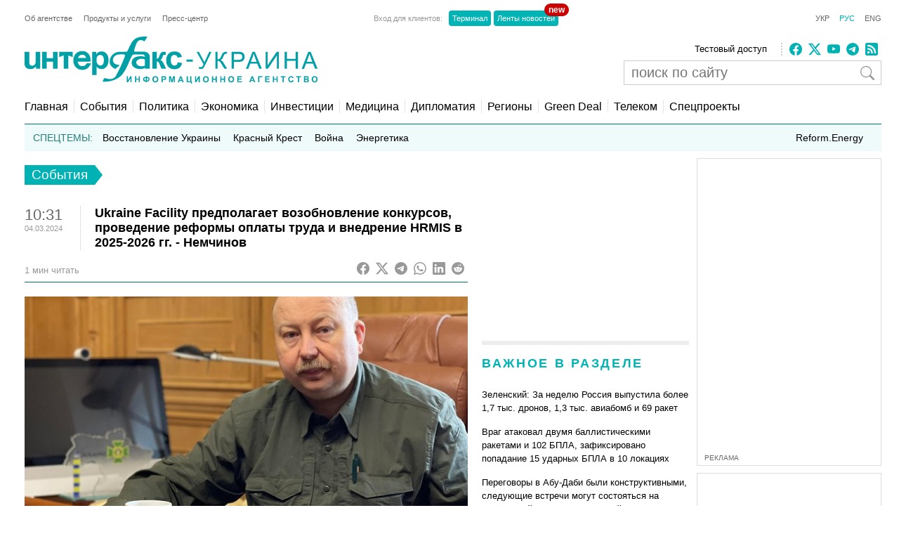

--- FILE ---
content_type: text/html; charset=utf-8
request_url: https://www.google.com/recaptcha/api2/aframe
body_size: 267
content:
<!DOCTYPE HTML><html><head><meta http-equiv="content-type" content="text/html; charset=UTF-8"></head><body><script nonce="ixQ4fSSIQg4puvkl8qzcGg">/** Anti-fraud and anti-abuse applications only. See google.com/recaptcha */ try{var clients={'sodar':'https://pagead2.googlesyndication.com/pagead/sodar?'};window.addEventListener("message",function(a){try{if(a.source===window.parent){var b=JSON.parse(a.data);var c=clients[b['id']];if(c){var d=document.createElement('img');d.src=c+b['params']+'&rc='+(localStorage.getItem("rc::a")?sessionStorage.getItem("rc::b"):"");window.document.body.appendChild(d);sessionStorage.setItem("rc::e",parseInt(sessionStorage.getItem("rc::e")||0)+1);localStorage.setItem("rc::h",'1769344087536');}}}catch(b){}});window.parent.postMessage("_grecaptcha_ready", "*");}catch(b){}</script></body></html>

--- FILE ---
content_type: text/javascript
request_url: https://jsc.idealmedia.io/site/464387.js
body_size: 121881
content:
(()=>{var ur=Object.create;var Te=Object.defineProperty;var mr=Object.getOwnPropertyDescriptor;var fr=Object.getOwnPropertyNames;var gr=Object.getPrototypeOf,xr=Object.prototype.hasOwnProperty;var $=(g,t)=>()=>(g&&(t=g(g=0)),t);var We=(g,t)=>()=>(t||g((t={exports:{}}).exports,t),t.exports),K=(g,t)=>{for(var e in t)Te(g,e,{get:t[e],enumerable:!0})},wr=(g,t,e,i)=>{if(t&&typeof t=="object"||typeof t=="function")for(let s of fr(t))!xr.call(g,s)&&s!==e&&Te(g,s,{get:()=>t[s],enumerable:!(i=mr(t,s))||i.enumerable});return g};var Le=(g,t,e)=>(e=g!=null?ur(gr(g)):{},wr(t||!g||!g.__esModule?Te(e,"default",{value:g,enumerable:!0}):e,g));var M,T=$(()=>{M={library:"",cli:"dc34a163331213672a14c427c446c661887c0bdc",widgetBuilder:"cbd500eb"}});var F,W=$(()=>{F={"0":{GENERAL:{translations:{"[GO]":"\u0414\u0430\u043B\u0456","[INFORMER_BACK_BUTTON_BANNER_TEXT]":"\u0429\u0435 \u0431\u0456\u043B\u044C\u0448\u0435 \u043D\u043E\u0432\u0438\u043D, \u044F\u043A\u0456 \u0432\u0430\u0440\u0442\u043E \u043F\u043E\u0434\u0438\u0432\u0438\u0442\u0438\u0441\u044F \u043F\u0435\u0440\u0448 \u043D\u0456\u0436 \u043F\u0456\u0442\u0438","[INFORMER_BTN_DISCOVER_MORE]":"Discover More","[INFORMER_BUTTON_MORE]":"\u0429\u0435","[INFORMER_CLOSE_AD_BUTTON]":"\u0417\u0430\u043A\u0440\u0438\u0442\u0438","[INFORMER_CTA_LEARN_MORE]":"\u0414\u0435\u0442\u0430\u043B\u044C\u043D\u0456\u0448\u0435","[INFORMER_DSA_ICON_TITLE]":"Widget Context Menu","[INFORMER_NEXT_UP_TITLE_TRANDING]":"\u0410\u043A\u0442\u0443\u0430\u043B\u044C\u043D\u0435","[INFORMER_OPEN_BUTTON]":"\u0412\u0456\u0434\u043A\u0440\u0438\u0442\u0438","[INFORMER_READ_FULL_ARTICLE]":"Read Full Article","[INFORMER_RECOMMENDED_FOR_YOU]":"Recommended for you","[INFORMER_SPONSORED]":"\u0421\u043F\u043E\u043D\u0441\u043E\u0440\u043E\u0432\u0430\u043D\u043E","[INFORMER_TEXT_CLOSE_AD]":"\u0417\u0430\u043A\u0440\u0438\u0442\u0438 \u043E\u0433\u043E\u043B\u043E\u0448\u0435\u043D\u043D\u044F","[INFORMER_TEXT_CLOSE_IN_TIME]":"\u0412\u0438 \u043C\u043E\u0436\u0435\u0442\u0435 \u0437\u0430\u043A\u0440\u0438\u0442\u0438 \u043E\u0433\u043E\u043B\u043E\u0448\u0435\u043D\u043D\u044F \u0447\u0435\u0440\u0435\u0437 {{delayTime}}\u0441","[INFORMER_TEXT_CLOSE_NOW]":"\u0422\u0435\u043F\u0435\u0440 \u0432\u0438 \u043C\u043E\u0436\u0435\u0442\u0435 \u0437\u0430\u043A\u0440\u0438\u0442\u0438 \u043E\u0433\u043E\u043B\u043E\u0448\u0435\u043D\u043D\u044F","[INFORMER_VIDEO_CLICK_TEXT]":"\u0414\u0456\u0437\u043D\u0430\u0442\u0438\u0441\u044F \u0431\u0456\u043B\u044C\u0448\u0435","[LS_CAB_SITE_BLOCK_ANTIFRAUD_SUBJECT_V2]":"\u0412\u0430\u0448 \u0441\u0430\u0439\u0442 %s \u0437\u0430\u0431\u043B\u043E\u043A\u043E\u0432\u0430\u043D\u043E (%s)","[LS_INFORMERS_CLOSE_BUTTON]":"\u0417\u0430\u043A\u0440\u0438\u0442\u0438","[LS_INFORMERS_MOBILEMODAL_GO]":"Go","[LS_INFORMERS_WIDGET_MOBILE_CONTINUE]":"Continue","[WIDGET_TITLE_ADVERTISEMENT]":"\u041E\u0433\u043E\u043B\u043E\u0448\u0435\u043D\u043D\u044F LENTAINFORM","[WIDGET_TITLE_CHECK_THIS_OUT]":"\u041E\u0446\u0456\u043D\u0456\u0442\u044C","[WIDGET_TITLE_IDEALMEDIA]":"Idealmedia","[WIDGET_TITLE_IDEALMEDIA_ADVERTISEMENT]":"\u041E\u0433\u043E\u043B\u043E\u0448\u0435\u043D\u043D\u044F Idealmedia","[WIDGET_TITLE_IDEALMEDIA_NEWS]":"\u041D\u043E\u0432\u0438\u043D\u0438 Idealmedia","[WIDGET_TITLE_INTERESTING]":"\u0426\u0456\u043A\u0430\u0432\u0435 \u0432 \u043C\u0435\u0440\u0435\u0436\u0456","[WIDGET_TITLE_INTERESTING_FOR_YOU]":"\u0412\u0430\u043C \u0431\u0443\u0434\u0435 \u0446\u0456\u043A\u0430\u0432\u043E","[WIDGET_TITLE_LENTAINFORM]":"LENTAINFORM","[WIDGET_TITLE_LENTAINFORM_NEWS]":"\u041D\u043E\u0432\u0438\u043D\u0438 LENTAINFORM","[WIDGET_TITLE_MORE_COOL_STUFF]":"\u0411\u0456\u043B\u044C\u0448\u0435 \u043A\u043B\u0430\u0441\u043D\u043E\u0433\u043E \u043C\u0430\u0442\u0435\u0440\u0456\u0430\u043B\u0443","[WIDGET_TITLE_MORE_FROM_AROUND_THE_WEB]":"\u0411\u0456\u043B\u044C\u0448\u0435 \u0406\u043D\u0442\u0435\u0440\u043D\u0435\u0442-\u043D\u043E\u0432\u0438\u043D","[WIDGET_TITLE_NONE]":"","[WIDGET_TITLE_PARTNERS_NEWS]":"\u041D\u043E\u0432\u0438\u043D\u0438 \u041F\u0430\u0440\u0442\u043D\u0435\u0440\u0456\u0432","[WIDGET_TITLE_POPULAR]":"\u041F\u043E\u043F\u0443\u043B\u044F\u0440\u043D\u0435 \u0432 \u043C\u0435\u0440\u0435\u0436\u0456","[WIDGET_TITLE_PROMOTED_CONTENT]":"\u0421\u043F\u043E\u043D\u0441\u043E\u0440\u0441\u044C\u043A\u0438\u0439 \u043A\u043E\u043D\u0442\u0435\u043D\u0442","[WIDGET_TITLE_SMI]":"\u0412 \u0456\u043D\u0448\u0438\u0445 \u0417\u041C\u0406","[WIDGET_TITLE_SPONSORED_CONTENT]":"\u0421\u043F\u043E\u043D\u0441\u043E\u0440\u043E\u0432\u0430\u043D\u0438\u0439 \u043A\u043E\u043D\u0442\u0435\u043D\u0442","[WIDGET_TITLE_SUGGESTED_NEWS]":"\u0417\u0430\u043F\u0440\u043E\u043F\u043E\u043D\u043E\u0432\u0430\u043D\u0456 \u043D\u043E\u0432\u0438\u043D\u0438","[WIDGET_TITLE_YOU_MAY_LIKE]":"\u0412\u0430\u043C \u043C\u043E\u0436\u0435 \u0441\u043F\u043E\u0434\u043E\u0431\u0430\u0442\u0438\u0441\u044C"},forbiddenPatterns:["make cl[i1!]ck","(cl[i!1]ck|cl[i!1]que|kl[i!1]kone|shtyp|kl[i!1]k|kl[i!1]kn[i!1]\u0435e) ((on|[i!1]n the) )?(h[e3]re|me|please|ads|to|en cualqu[i!1]er anunc[i!1]o|qu\u1EA3ng c\xE1o|na [i!1]megen|nje nga reklamat|no an\xFAnc[i!1]o|reklamen|em alguma propaganda|[i!1]klan atan|below banner)","pres[i1!]ona \u0441ualqu[i1!]er [i1!]magen","toca la pr[i1!]mera [i1!]magen ","(cl[i!1]ck|cl[i!1]que|kl[i!1]kone|shtyp|kl[i!1]k|kl[i!1]kn[i!1]\u0435e) ((on|[i!1]n the) )?([i!1]zpod)","adclick","criteo.com","cdn.geozo.com","taboola","trck.tracking505.com"]},METADATA:{hashCommitsData:{library:"",cli:"dc34a163331213672a14c427c446c661887c0bdc",widgetBuilder:"cbd500eb"},compileTimestamp:1763554893},ASSETS:{customAdLinkConfig:{},adLinkBlock:{idealmedia:`<div class="mgheader"><span class="mghead">%WIDGET_TITLE%</span><div class="mg_addad%id"><a class="mglogo-link" href="http://idealmedia.io/" target="_blank"><svg class="mglogo-icon" xmlns="http://www.w3.org/2000/svg" width="29" height="16" viewBox="0 0 29 16" fill="none"><rect width="29" height="16" fill="none"/><g clip-path="url(#clip0_4_17)"><path class="mglogo-path1" d="M16.4831 14.5C14.5241 14.5 13.8844 11.5936 13.1547 8.22559C12.625 5.81235 12.2052 4.31195 11.8853 3.75586C11.7953 3.59847 11.5854 3.59847 11.5055 3.75586C11.1856 4.31195 10.7558 5.81235 10.2361 8.22559C9.68634 10.7647 9.20656 12.9576 8.19704 13.9544C8.02712 14.1223 7.79723 14.2167 7.56734 14.2167C7.33744 14.2167 7.08756 14.1118 6.90765 13.9334C6.71774 13.7446 6.60779 13.4822 6.60779 13.2094C6.60779 12.9366 6.71774 12.6534 6.91764 12.475C7.44739 11.9818 8.08709 9.04399 8.36696 7.78491C9.10661 4.41687 9.73631 1.5105 11.6954 1.5105C13.6545 1.5105 14.2942 4.41687 15.0238 7.78491C15.5536 10.1981 15.9734 11.6985 16.2932 12.2546C16.3832 12.412 16.5831 12.412 16.673 12.2546C16.9929 11.6985 17.4227 10.1981 17.9425 7.78491C18.6821 4.41687 19.3118 1.5105 21.2709 1.5105C23.23 1.5105 23.8697 4.41687 24.5993 7.78491C24.8792 9.04399 25.5189 11.9818 26.0486 12.475C26.2485 12.6534 26.3585 12.9262 26.3585 13.2094C26.3585 13.7655 25.9287 14.2167 25.3989 14.2167C25.169 14.2167 24.9392 14.1223 24.7692 13.9544C23.7597 12.9576 23.2799 10.7647 22.7302 8.23608C22.2004 5.82285 21.7806 4.32244 21.4608 3.76635C21.3708 3.60896 21.1709 3.60896 21.081 3.76635C20.7611 4.32244 20.3413 5.82285 19.8116 8.23608C19.0819 11.6041 18.4422 14.5105 16.4831 14.5105V14.5Z" fill="#858484"/><path class="mglogo-path2" d="M2.95955 14.2167C2.4298 14.2167 2 13.7655 2 13.2094C2 12.9262 2.10995 12.6534 2.30985 12.475C2.8396 11.9818 3.4793 9.04399 3.75917 7.78491C4.49882 4.40638 5.12853 1.5 7.08761 1.5C7.1076 1.5 7.12759 1.5 7.14758 1.5L7.61736 1.52098L7.41745 1.96166C7.00764 2.80105 6.63782 3.94471 6.22801 5.66546C5.98812 6.5573 5.77822 7.5226 5.6183 8.22559C5.06856 10.7647 4.58878 12.9576 3.57926 13.9544C3.40934 14.1223 3.17944 14.2167 2.94955 14.2167H2.95955V14.2167Z" fill="#858484"/></g><defs><clipPath id="clip0_4_17"><rect width="25" height="13" fill="white" transform="translate(2 1.5)"/></clipPath></defs></svg></a></div></div><style id="header-style">.mglogo-link:hover .mglogo-path1{ fill: #00A0DB;} .mglogo-link:hover .mglogo-path2{ fill: #F68A22;} .mghead{font-weight:700;font-size:14px;text-transform:uppercase;text-align:left;font-family: Verdana, sans-serif;color:#4555a7;display:block;margin:0 0 0px 5px;float:left;}.mgheader{ display: table !important; width: 100% !important; }div.mg_addad%id{text-align: right; margin-right: 10px;display: inline-block;float: right;} div.mg_addad%id:hover{opacity: 1} div.mg_addad%id a{color: #000000; font:normal 10px Myriad Pro; text-decoration: none;} div.mg_addad%id img{margin: 0px -5px 0px 0px; border:0px;float: none;padding:0px;}</style>
`},logosConfig:{},scaleInfoHtml:`<!doctype html><html><head><meta charset="utf-8"><style>html, body, div, span, applet, object, iframe,h1, h2, h3, h4, h5, h6, p, blockquote, pre,a, abbr, acronym, address, big, cite, code,del, dfn, em, img, ins, kbd, q, s, samp,small, strike, strong, sub, sup, tt, var,b, u, i, center,dl, dt, dd, ol, ul, li,fieldset, form, label, legend,table, caption, tbody, tfoot, thead, tr, th, td,article, aside, canvas, details, embed,figure, figcaption, footer, header, hgroup,menu, nav, output, ruby, section, summary,time, mark, audio, video {margin: 0;padding: 0;border: 0;font-size: 100%;font: inherit;vertical-align: baseline;}/* HTML5 display-role reset for older browsers */article, aside, details, figcaption, figure,footer, header, hgroup, menu, nav, section {display: block;}body {line-height: 1;}ol, ul {list-style: none;}blockquote, q {quotes: none;}blockquote:before, blockquote:after,q:before, q:after {content: '';content: none;}table {border-collapse: collapse;border-spacing: 0;}</style></head><body><div id="test">Lorem ipsum dolor sit amet, consectetur adipisicing elit. Cumque deleniti dolor impedit nobis quo ratione temporibus. Accusantium adipisci animi cupiditate eligendi hic modi officiis perspiciatis provident tenetur, vero voluptate voluptatem.</div><script>window.addEventListener('load', function() {if (window.innerWidth !== 0) {window.parent.postMessage({id: 'scaleInfo',scale_metric_1: document.getElementById('test').offsetHeight,scale_metric_2: (window.outerWidth / window.innerWidth) * 100,scale_metric_3: (window.parent.outerWidth / window.parent.innerWidth) * 100,},'*');}});<\/script></body></html>`},WIDGET:{debug:!1,iframe:"",changeIframeSize:!1,widgetClickZones:"[]",activateDelay:0,clickableDelay:0,sendDimensions:!0,_constructor:'{"cols":3,"font":"arial","kind":"exchange","rows":"1","type":"under-article-widget","media":{"opacity":80,"duration":1,"minWidth":250,"position":"bottom","minHeight":150,"videoOverlay":1},"mgbox":{"styles":{"maxWidth":1220}},"price":true,"theme":"#7f7f7f","width":0,"button":1,"mcdesc":{"styles":{"font":"arial","color":"#666666","display":"none","fontSize":12,"fontStyle":"normal","textAlign":"center","fontWeight":"normal","textDecoration":"none"}},"mgline":{"styles":{"borderColor":"#ffffff","borderStyle":"solid","borderWidth":0}},"imgType":"super","mcimage":{"size":200,"styles":{"padding":0,"borderColor":"#ffffff","borderStyle":"solid","borderWidth":0},"size-width":200,"size-height":150},"mcprice":{"show":"false","styles":{"font":"verdana","color":"#ffffff","fontSize":12,"fontStyle":"normal","textAlign":"center","fontWeight":"bold","textDecoration":"none"}},"mctable":{"styles":{"borderColor":"","borderWidth":0,"backgroundColor":""}},"mctitle":{"styles":{"color":"#000000","fontSize":"18","fontStyle":"normal","textAlign":"left","fontWeight":"bold","textDecoration":"none"}},"subType":"under-article-widget-rectangular","mcdomain":{"styles":{"font":"arial","color":"#7f7f7f","display":"none","fontSize":13,"fontStyle":"italic","textAlign":"left","fontWeight":"normal","textDecoration":"none"}},"isToaster":1,"colsMobile":1,"isDragDown":1,"previewImg":"//cdn.mirs.com/images/draw-widget-preview.jpg","imageFormat":17,"imageShadow":"","textPosition":"bottom","autoplacement":"off","formatChanged":true,"isInterstitial":0,"popupFrequency":15,"mobileWidgetImg":"//cdn.mirs.com/images/mobile-widget-preview.png","imageScaleOnHover":"","interstitialAfter":3,"sidebarWidthCorrect":0,"widgetTitleSettings":{"styles":{"font":"arial","color":"#000000","fontSize":18,"text-transform":"uppercase"}},"frequencyCappingShow":3,"frequencyCappingTime":2,"sidebarScrollPercent":0,"widgetTypeDescription":1}',subType:"under-article-widget-rectangular",widgetIframeAutoSize:"",globalSettings:'{"capping_observer_threshold":"0.5","current_language":"en","widget_lazy_load_margin":"1000","accidental_clicks_delay":"10","ia_page_view_timeout":"180","ia_page_imp_timeout":"180","widget_intentiq_refresh_millis":"43200000","retention_tool_widget_utm":"utm_mgid_push","except_ads_limit":"150","capping_observer_time":"","widget_consent_wait_time_ms":"30","widget_consent_outdated_time":"168","ia_paid_page_view_timeout":"","teaser_title_limit":""}',widgetAccidentalClicks:"wages",afShortEnabled:!0,loggerEnabled:!1,enableSource:!1,hasNewsPart:!0,hasGoodsPart:!0,checkAnura:!1,anuraValue:0,disableCookies:!1,adBlockChangeStyles:!0,widgetTitle:"[WIDGET_TITLE_NONE]",adblockIntegration:!1,availableLangs:'["es","vi","it","hi","pl","ru","uk"]',useConstructor:!1,popup:!1,type:"under-article-widget",mobileDoubleclickDelay:1e3,desktopDoubleclickDelay:1e3,markWagesAdInIntExchange:!0,projectName:"lentainform",newsPartIdPartner:36181,newsPartAcStatsEnabled:!0,newsPartKind:"exchange",widgetUseConstructor:!1,useInNewsRanker:!0,widgetCountersDisabled:2,widgetClientSiteId:464387,autoCreativeCounterDomain:"autocounter.idealmedia.io",siteId:248467,modulePrefix:"IdealmediaC",informerPrefix:"Idealmedia",countersDomain:"c.idealmedia.io",currentSubnet:3,topMargin:0,popupText:"\u0414\u0438\u0432\u0456\u0442\u044C\u0441\u044F \u0442\u0430\u043A\u043E\u0436",cdnDomain:"cdn.idealmedia.io",mobileApp:!1,usePlaceReservation:!0,subnets:'{"3":{"id":3,"informer_prefix":"Idealmedia","mirror":"idealmedia.io","mirrorName":"idealmedia","imageDomain":"idealmedia.io","dashboardDomain":"dashboard.idealmedia.io","utm":"?utm_source=widget&utm_medium=text&utm_campaign=add&utm_content=","advSrcId":37100}}',exposeSubnets:!0,childWidgets:"[]",allowMultipleWidgets:!0,widgetMirror:"idealmedia",widgetDomain:"interfax.com.ua",customFuncBlocks:"[]",widgetAutorefresh:!1,widgetReturnedRefresh:0,widgetPaginator:!1,imageFormat:17,elastic:!1,unlimited:!1,dfpWidth:0,dfpHeight:0,popupFrequency:15,elasticPageCount:2,countNews:3,blankImage:`data:image/svg+xml,%3Csvg
            xmlns="http://www.w3.org/2000/svg"
            width="200" height="150"
            viewBox="0 0 200 150"
            %3E%3C/svg%3E`,isResponsive:!0,mobileCountNews:"[]",childFuncBlocks:"[]",childProperties:"[]",customGradient:"",shadowDom:!1,sspPerformancePercentage:10,adBlockTemplateStyles:"",cookieMatchingDomain:"cm.idealmedia.io",widgetTemplate:'\r<div class="mgbox"><div class="mgl"><img src="https://cdn.idealmedia.io/images/im_logo.png"></div>{foreach}{if this.iteration != 1}</div>{/if}<div class="mgline"><div class="image-with-text"><div class="mcimg"><a {$target}{$href} ><div class="image-container"><img class="mcimg" {$src}></div></a></div><div class="text-elements"><div class="text_on_hover"><div class="mctitle"><a {$target}{$href}>{$title}</a></div></div></div></div>{/foreach}</div><!--advertPrefix--></div>\r',isLoggerEnabled:!1,titleBreak:0,titleLimit:65,informerTitleDotsFlag:1,disableCaps:0,descBreak:0,descLimit:65,hasVideoPart:!1,noFollow:!0,useDefaultJs:!1,blocksDomainAddressJs:"idealmedia.io",sourceName:"s1",disableResizeImageAfterLoad:!1,adTypes:"",enabledCooperationTypes:'["wages","exchange"]',createIntExchange:!1,sspSanctionsEnabled:!1,cooperationTypes:'["wages","exchange"]',newsPartPagesCount:20,goodsPartPagesCount:20,codePaginatorEnabled:!0,adblockTemplate:"",activeChilds:"[]",imageSizeAttributes:'width="200" height="150"',servicerDomain:"servicer.idealmedia.io",debugInfoOn:!1,useLazyLoad:!1,onTranzPage:!1,widgetEnabled:!0,branchName:"main",autoplacementStatus:"off",staticRootDomain:"",libraryVersion:"1.11.251",adblockEmulation:!1,autoplacementSelector:"",widgetPerformanceMetric:!1,shadowDomClosed:!1,refreshAdsTime:45,refreshAdsBy:0,additionalWidgets:"[]",useApiRefresh:!1,videoCfg:"{}",customWidgetLib:"",spaEnabled:!1,passageFrequency:60,cookieStoragePrefix:"Idealmedia",useHoneypot:!1,disableCwvOptimization:!1,disableBannerSafeframe:!1,gptEnabled:!1,gptOptions:"{}",gptUnitId:{low:0,high:0,unsigned:!1},retentionToolEnabled:!1,collectWidgetReports:!1,ampSpaSupport:!0,backButtonOptions:"null",retentionToolScriptLink:"",retentionToolLoadFromWidgets:!1,immediateRollout:!1,requestsLimitOptions:"{}",id5Enabled:!1,externalAnalytics:"[]",bannersEnabled:!0,originTrialTokens:'[{"name":"X-Requested-With Trial. servicer.idealmedia.io","token":"A2pkTeDhRxFlX+8lkY254lWLK+O471T9iVHpaPbIWOicVN3cw+6sgqGni9jhRqsf6d3s6BpKIfNhc\\/MmCS6Y1A8AAACEeyJvcmlnaW4iOiJodHRwczovL3NlcnZpY2VyLmlkZWFsbWVkaWEuaW86NDQzIiwiZmVhdHVyZSI6IldlYlZpZXdYUmVxdWVzdGVkV2l0aERlcHJlY2F0aW9uIiwiZXhwaXJ5IjoxNzE5NTMyNzk5LCJpc1RoaXJkUGFydHkiOnRydWV9","conditions":["webview"]},{"name":"X-Requested-With Trial. c.idealmedia.io","token":"A9SpgQj0u+p\\/enLz10aorXz2NPSZtLzEqVKoVW3CVyEAxLIcKr31e\\/[base64]","conditions":["webview"]}]',useTimePerformance:!0,waitConsentEnabled:!0,usePixelate:!0,clientId:426571,readMoreButtonOptions:"{}",backfillData:"{}",useScrollClick:!1,iframeDomain:"mg.idealmedia.io",crossDomainStorageEnabled:!1,customStylesEnabled:!0,loggingConsentEnabled:!1,flippEnabled:!1,blurEnabled:!1,gradientEnabled:!1,refreshTeaserAfterClick:!0,loadVisibleWidgetDisabled:!0,supportDarkTheme:!1,darkThemeSelector:"",bidmaticEnabled:!1,bidmaticOptions:"{}",ampLimitAdsEnabled:!1,clicktrackingEnabled:!1,clicktrackingMacros:"${CLICK_URL}",collectTopicsDisabled:!1,autocreativeCampaignId:0,omidEnabled:!1,newTabEnabled:!1,newTabOptions:"{}",swipeUpEnabled:!1,swipeUpOptions:"{}",lazyCustomMargin:0,nextUpCustomFuncEnabled:!1,pixelateImpressions:0,nextUpEnabled:!1,nextUpOptions:"{}",isNextUpAddWidget:!1,singleJsUrl:"",isWidgetPreview:!1,mraidEnabled:!1,consoleEnabled:!1,saveClickEnabled:!1,scenarioId:null,clickUnderEnabled:!1,clickUnderOptions:"{}",extendedSourceMacro:"",showDescription:!1,directGptEnabled:!1,directGptOptions:"{}",titleEnabled:!1,logoEnabled:!1,adchoicesEnabled:!1,adLink:0,widgetIntegrationType:"website",yieldBirdOptions:"{}",yieldBirdEnabled:!1,lightDomTrackersEnabled:!1,criteoIdEnabled:!1,siteLang:"uk",storyPageImpDisabled:!1},SITE:{id:464387,cdnDomain:"cdn.idealmedia.io",crossDomainStorageEnabled:!1},BLOCKS:{ConstructorBlock:!1,SendDimensionsBlock:!0,VersionControlBlock:!1,InternalExchangeBlock:!0,RetentionToolBlock:!1,BlurBlock:!1,GradientBlock:!1,ColorBlock:!1,PaginatorBlock:!1,AutoRefreshInformerBlock:0,RefreshTeaserAfterClickBlock:!0,IframeSizeChangerBlock:!1,RejectBlock:!0,ViewabilityRefreshBlock:!1,OriginTrialsBlock:!0,RenderClassicBlock:!0,RenderSchematicBlock:!1,ResponsiveBlock:!0,ElasticBlock:!1,AntifraudBlock:!0,HoneypotBlock:!1,LazyLoadBlock:!1,FillCardLikesBlock:!1,ExternalApiBlock:!1,ImpactBlock:!1,InArticleAutoplacement:!1,AccidentalClicksBlock:!0,ActivateDelayBlock:0,OnTransitPageBlock:!1,GoogleGptBlock:!1,ImpactBlocks:!1,MobileExitBlock:!1,PassageBlock:!1,InterstitialBlock:!1,PopupBlock:!1,CollectWidgetReportsBlock:!1,ExternalAnalyticsBlock:!1,RtbBlock:!1,FlippBlock:!1,ID5Block:!1,widgetUseConstructor:!1,CarouselWidgetSuperBlock:!1,CarouselWidgetBlock:!1,InSiteNotificationBlock:!1,BackfillBlock:!1,MobileWidgetBlock:!1,VideoLibrary:!1,DarkThemeBlock:!1,BidmaticBlock:!1,BrowserTopicsBlock:!0,OmidBlock:!1,NewTabBlock:!1,SwipeUpBlock:!1,NextUpBlock:!1,MraidBlock:!1,ConsoleBlock:!1,SaveClickBlock:!1,ClickUnderBlock:!1,DirectGptBlock:!1,YieldBirdBlock:!1,LightDomTrackersBlock:!1,CriteoIdBlock:!1}},"610595":{WIDGET:{id:610595,debug:!0,sendDimensions:!1,_constructor:'{"cols":3,"font":"arial","kind":"exchange","rows":"1","type":"default","media":{"opacity":"80","duration":1,"minWidth":"250","position":"bottom","minHeight":"150","videoOverlay":1},"mgbox":{"styles":{"maxWidth":"1220"}},"width":0,"button":1,"mcdesc":{"styles":{"font":"arial","color":"#444","display":"none","fontSize":11,"fontStyle":"normal","textAlign":"center","fontWeight":400,"textDecoration":"none !Important"}},"mgline":{"styles":{"borderColor":"#ffffff","borderStyle":"solid","borderWidth":0}},"imgType":"super","mcimage":{"size":200,"styles":{"padding":0,"borderColor":"#ffffff","borderStyle":"solid","borderWidth":0},"size-width":200,"size-height":150},"mcprice":{"styles":{"font":"arial","color":"#ff0000","fontSize":12,"fontStyle":"normal","textAlign":"center","fontWeight":"bold","textDecoration":"none"}},"mctable":{"styles":{"borderColor":"","borderWidth":0,"backgroundColor":""}},"mctitle":{"styles":{"color":"#000000","fontSize":13,"fontStyle":"normal","textAlign":"center","fontWeight":"normal","textDecoration":"none"}},"mcdomain":{"styles":{"font":"arial","color":"#ff7409","display":"none","fontSize":12,"fontStyle":"italic","textAlign":"center","fontWeight":"normal","textDecoration":"none"}},"previewImg":"//cdn.mirs.com/images/draw-widget-preview.jpg","imageFormat":17,"textPosition":"bottom","formatChanged":true,"imageScaleOnHover":"false","sidebarWidthCorrect":0,"sidebarScrollPercent":0}',subType:"",newsPartUid:1252540,hasGoodsPart:!1,goodsPartUid:0,type:"default",mobileDoubleclickDelay:0,desktopDoubleclickDelay:0,popupText:"",I:"IdealmediaInfC610595",popupFrequency:180,elasticPageCount:1,customBanners:'{"610595":[]}',shadowDom:!0,templateStyles:` @font-face {font-family:\\'PFDinDisplayProRegular\\';src:url(\\'//cdn.lentainform.com/fonts/pfdindisplaypro-regular-webfont.eot\\');src:url(\\'//cdn.lentainform.com/fonts/pfdindisplaypro-regular-webfont.eot?#iefix\\') format(\\'embedded-opentype\\'), url(\\'//cdn.lentainform.com/fonts/pfdindisplaypro-regular-webfont.woff\\') format(\\'woff\\'), url(\\'//cdn.lentainform.com/fonts/pfdindisplaypro-regular-webfont.ttf\\') format(\\'truetype\\'), url(\\'//cdn.lentainform.com/fonts/pfdindisplaypro-regular-webfont.svg#PFDinDisplayProRegular\\') format(\\'svg\\');}.mgresponsive {display:inherit;}.mgbox {padding:0 !important;position:relative !important;text-align:center;vertical-align:top !important;margin:0 auto;border-style:solid;border-width:0px;border-color:;background-color:;display:-ms-flexbox;display:-webkit-flex;display:flex;-webkit-flex-direction:row;-ms-flex-direction:row;flex-direction:row;-webkit-flex-wrap:wrap;-ms-flex-wrap:wrap;flex-wrap:wrap;line-height:100% !important;transition:none !important;}.mgbox {width:100%;max-width:630px;}div.mcimg {padding:0px;text-align:center;}img.mcimg {border-style:solid;border-color:#ffffff;border-width:0px;width:100% !important;height:auto !important;max-width:200px;max-height:150px;box-sizing:border-box;}.mctitle {margin:5px auto;text-align:left;max-width:200px;}.mctitle a {font-weight:normal;font-size:13px;line-height:13px;font-style:normal;text-decoration:none;color:#000000;font-family:\\'PFDinDisplayProRegular\\',Tahoma,Geneva;}.mcdesc {display:none;text-align:center;}.mcdesc a {font-weight:400;font-size:11px;line-height:11px;font-style:normal;text-decoration:none !Important;color:#444444;font-family:\\'PFDinDisplayProRegular\\',Tahoma,Geneva;}.mcdomain {display:none;text-align:center;}.mcdomain a {font-weight:normal;font-size:12px;line-height:12px;font-style:italic;text-decoration:none;color:#ff7409;font-family:\\'PFDinDisplayProRegular\\',Tahoma,Geneva;padding:4px;display:block;overflow:hidden;}.mgline {background:none repeat scroll 0 0;background-color:;cursor:pointer;display:inline-block;_overflow:hidden;*zoom:1;*display:inline;padding:0 !important;border-style:solid;border-color:#ffffff;border-width:0px;width:32.33333333%;max-width:32.33333333%;box-sizing:border-box;margin:2px 0.5%;display:-ms-flexbox;display:-webkit-flex;display:flex;-webkit-flex-direction:column;-ms-flex-direction:column;flex-direction:column;word-wrap:break-word;}.mgline {vertical-align:top;}.mgline, .mgbox {min-width:90px;}.mgline[max-width~="120px"] .mcdesc {display:none !important;}@supports not (flex-wrap:wrap) {.mgbox {display:block !important;}.mgline {display:inline-block !important;}}.text-elements a {text-decoration:none;}div.mcprice {text-align:center;}div.mcprice span {font-weight:bold;font-size:12px;line-height:12px;font-style:normal;text-decoration:none;color:#ff0000;font-family:\\'PFDinDisplayProRegular\\',Tahoma,Geneva;}span.mcpriceold {text-decoration:line-through !important;}@media (max-width:480px) {.mgline {width:48% !important;margin:1% !important;max-width:48% !important;}}.mgpopular {background-color:rgba(255, 0, 0, 0.2) !important;border-color:rgba(255, 90, 0, 0.3) !important;}.mcdesc {display:none;}.lt-title {background:#00b2b3 none repeat scroll 0 0;color:#fff;display:inline-block;float:left;font-weight:normal;margin:0 0 10px;padding:3px 10px;}.lt-title a {color:#fff;}.lt-right {border-bottom:14px solid transparent;border-left:11px solid #00b2b3;border-top:14px solid transparent;display:block;float:left;height:0;width:0;}.mgl {width:100%;text-align:left;margin-bottom:5px;}.mgl img {width:auto;height:18px;}`,descLimit:120,enabledCooperationTypes:"[]",cooperationTypes:"[]",goodsPartPagesCount:0,crossId:610595,widgetPathES5:"https://jsc.idealmedia.io/i/n/interfax.com.ua.610595.es5.js",widgetPathES6:"https://jsc.idealmedia.io/i/n/interfax.com.ua.610595.es6.js",passageFrequency:3600,bannersEnabled:!1,publisherId:0,refreshTeaserAfterClick:!1},BLOCKS:{SendDimensionsBlock:!1,RefreshTeaserAfterClickBlock:!1}},"685179":{WIDGET:{id:685179,_constructor:'{"cols":"1","font":"arial","kind":"exchange","rows":"3","type":"under-article-widget","media":{"opacity":80,"duration":1,"minWidth":250,"position":"bottom","minHeight":150,"videoOverlay":1},"mgbox":{"styles":{"maxWidth":1220}},"price":true,"theme":"#7f7f7f","width":0,"button":1,"mcdesc":{"styles":{"font":"arial","color":"#666666","display":"none","fontSize":12,"fontStyle":"normal","textAlign":"center","fontWeight":"normal","textDecoration":"none"}},"mgline":{"styles":{"borderColor":"#ffffff","borderStyle":"solid","borderWidth":0}},"imgType":"super","mcimage":{"size":200,"styles":{"padding":0,"borderColor":"#ffffff","borderStyle":"solid","borderWidth":0},"size-width":120,"size-height":120},"mcprice":{"show":"false","styles":{"font":"verdana","color":"#ffffff","fontSize":12,"fontStyle":"normal","textAlign":"center","fontWeight":"bold","textDecoration":"none"}},"mctable":{"styles":{"borderColor":"","borderWidth":0,"backgroundColor":""}},"mctitle":{"styles":{"color":"#000000","fontSize":"18","fontStyle":"normal","textAlign":"left","fontWeight":"bold","textDecoration":"none"}},"subType":"under-article-widget-rectangular","mcdomain":{"styles":{"font":"arial","color":"#7f7f7f","display":"none","fontSize":13,"fontStyle":"italic","textAlign":"left","fontWeight":"normal","textDecoration":"none"}},"isToaster":1,"colsMobile":1,"isDragDown":1,"previewImg":"//cdn.mirs.com/images/draw-widget-preview.jpg","imageFormat":4,"imageShadow":"","textPosition":"right","autoplacement":"off","formatChanged":true,"isInterstitial":0,"popupFrequency":15,"mobileWidgetImg":"//cdn.mirs.com/images/mobile-widget-preview.png","imageScaleOnHover":"","interstitialAfter":3,"sidebarWidthCorrect":0,"widgetTitleSettings":{"styles":{"font":"arial","color":"#000000","fontSize":18,"text-transform":"uppercase"}},"frequencyCappingShow":3,"frequencyCappingTime":2,"sidebarScrollPercent":0,"smartWidgetImgMobile":"//cdn.mirs.com/images/smart-widget-preview-mobile.jpg","smartWidgetImgDesktop":"//cdn.mirs.com/images/smart-widget-preview-desktop.jpg","widgetTypeDescription":1}',newsPartUid:1279515,goodsPartUid:57631091,widgetTitle:"[WIDGET_TITLE_PARTNERS_NEWS]",I:"IdealmediaInfC685179",imageFormat:4,elasticPageCount:1,countNews:2,blankImage:`data:image/svg+xml,%3Csvg
            xmlns="http://www.w3.org/2000/svg"
            width="120" height="120"
            viewBox="0 0 120 120"
            %3E%3C/svg%3E`,customBanners:'{"685179":[]}',templateStyles:`.mgresponsive {display:inherit;}.mgbox {padding:0 !important;position:relative !important;text-align:center;vertical-align:top !important;margin:0 auto;border-style:solid;border-width:0px;border-color:;background-color:;display:-ms-flexbox;display:-webkit-flex;display:flex;-webkit-flex-direction:row;-ms-flex-direction:row;flex-direction:row;-webkit-flex-wrap:wrap;-ms-flex-wrap:wrap;flex-wrap:wrap;line-height:100% !important;transition:none !important;box-sizing:border-box;}.mgbox {width:300px !important;max-width:300px !important;height:100%;max-height:350px !important;}div.mcimg {padding:0px;text-align:center;}div.mcimg {float:right;}img.mcimg {border-style:solid;border-color:#ffffff;border-width:0px;width:100% !important;height:auto !important;max-width:106px;max-height:106px;box-sizing:border-box;display:block;}.mctitle {margin-top:10px;text-align:left;padding-top:10px;}.mctitle a {font-style:normal;text-decoration:none;color:#3e3e3e;font-family:Arial, sans-serif;font-size:14px;font-weight:600;line-height:16px;}.mcdesc {display:none;text-align:center;}.mcdesc a {font-weight:normal;font-size:12px;line-height:12px;font-style:normal;text-decoration:none;color:#666666;font-family:Roboto;}.mcdomain {display:block;text-align:left;}.mcdomain a {font-weight:normal;font-size:13px;line-height:13px;font-style:italic;text-decoration:none;color:#7f7f7f;font-family:Arial, sans-serif;padding:4px;display:block;overflow:hidden;}.mcdomain a img.mcimgsrc {vertical-align:bottom;margin-bottom:-3px;height:20px;width:20px;display:inline-block;}.mgline {background:none repeat scroll 0 0;background-color:#edecec;cursor:pointer;display:inline-block;overflow:hidden;zoom:1;display:inline;padding:0 !important;border-style:solid;border-color:#ffffff;border-width:0px;width:100%;max-width:100%;box-sizing:border-box;margin:5px 0.3%;display:-ms-flexbox;display:-webkit-flex;display:flex;-webkit-flex-direction:column;-ms-flex-direction:column;flex-direction:column;word-wrap:break-word;}.mgline .image-container {position:relative;}.mgline .image-container .mcimgad {position:absolute;right:0;bottom:0;width:20px;height:20px;display:none;}.mgline {vertical-align:top;}img.mcimg {display:block;}.mgline[max-width~="120px"] .mcdesc {display:none !important;}@supports not (flex-wrap:wrap) {.mgbox {display:block !important;}.mgline {display:inline-block !important;}}.text-elements a {text-decoration:none;}div.mcprice {text-align:center;}div.mcprice span {font-weight:bold;font-size:12px;line-height:12px;font-style:normal;text-decoration:none;color:#ffffff;font-family:Arial, sans-serif;}div.mgbuybox, div.mgarrowbox {display:false;}div.mgbuybox, div.mgarrowbox, div.mcprice {display:none;}span.mcpriceold {text-decoration:line-through !important;}@media (max-width:480px) {.mgline {width:98% !important;margin:1% !important;max-width:98% !important;}}.mgpopular {background-color:rgba(255, 0, 0, 0.2) !important;border-color:rgba(255, 90, 0, 0.3) !important;}.mgline .image-container .mcimgad {width:70px;}.mctitle a:hover {color:#7f7f7f;}span.mghead {float:left;margin-left:0px;min-height:15px;position:relative;font-size:18px;letter-spacing:0.15em;color:#00B3B5;padding-left:30px;}.mghead {color:#000;font-family:Arial,Helvetica,sans-serif;font-size:16px;line-height:1;text-transform:uppercase !important;}.mghead:before {content:\\'\\';position:absolute;width:11px;height:11px;left:0;top:3px;background:#21a9ce;}.mcdomain a {color:#7f7f7f;}.mgheader {width:100% !important;}.mgheader a {top:25px !important;}.widgets_logo {position:static !important;}.mgline {position:relative;}.mgline .fake {visibility:hidden;position:relative;padding-top:4px;}.mgline div.mcprice {background-color:#7f7f7f;padding:3px 0;}.mgline .mctitle {margin-top:2px;line-height:1 !important;}.mgline .mcdesc {padding-top:7px;}.mgline .mcdomain {padding-top:3px;}.mgline .mcdiscount {display:none;}.mgline .mcprice .mcpriceold {font-size:10px;color:#bbbbbb;}.image-with-text{background-color:#edecec;}.text-elements{padding:14px 14px 10px;}`,widgetTemplate:'\r<div class="mgbox"><!--advertPrefix-->{foreach}{if this.iteration != 1}</div>{/if}<div class="mgline">{if $banner}{$banner}{/if}{if $teaser}<div class="image-with-text"><div class="mcimg"><a {$target}{$href} ><div class="image-container"><img class="mcimg" {$src} /><!--intExchangeWagesImagePlace--></div></a></div><div class="text-elements"><div class="text_on_hover"><div class="mctitle"><a {$target}{$href}>{$title}</a></div><div class="mgtobottom"></div></div></div></div>{/if}{/foreach}</div></div>\r',imageSizeAttributes:'width="120" height="120"',crossId:685179,widgetPathES5:"https://jsc.idealmedia.io/i/n/interfax.com.ua.685179.es5.js",widgetPathES6:"https://jsc.idealmedia.io/i/n/interfax.com.ua.685179.es6.js",publisherId:57631091,titleEnabled:!0,adLink:2}},"688607":{WIDGET:{id:688607,newsPartUid:1280169,goodsPartUid:57631089,I:"IdealmediaInfC688607",childWidgets:'{"1298502":{"childId":1298502,"newsWidgetIdPartner":36181,"customFuncBlocks":[],"showMonetizationEnabled":0,"childCountNews":3,"isAdblockChild":false,"childSubtype":"under-article-widget-rectangular","childTemplate":"\\r\\n\\r\\n<div class=\\"mgbox\\">\\r\\n<div class=\\"mgl\\"><img src=\\"https:\\/\\/cdn.idealmedia.io\\/images\\/im_logo.png\\"><\\/div>\\r\\n    {foreach}\\r\\n    {if this.iteration != 1}<\\/div>{\\/if}<div class=\\"mgline\\">        <div class=\\"image-with-text\\">\\r\\n                        <div class=\\"mcimg\\">\\r\\n                <a {$target} {$href} ><div class=\\"image-container\\"><img class=\\"mcimg\\" {$src}><\\/div><\\/a>\\r\\n            <\\/div>\\r\\n                            <div class=\\"text-elements\\">\\r\\n    <div class=\\"text_on_hover\\">\\r\\n        <div class=\\"mctitle\\"><a {$target} {$href}>{$title}<\\/a><\\/div>\\r\\n              \\r\\n            <\\/div>\\r\\n<\\/div>                    <\\/div>\\r\\n    {\\/foreach}\\r\\n    <\\/div>\\r\\n    <!--advertPrefix-->\\r\\n<\\/div>\\r\\n\\r\\n"}}',childFuncBlocks:'{"1298502":["features\\/RefreshTeaserAfterClick"]}',childProperties:'{"1298502":{"id":1298502,"desktopDoubleclickDelay":1000,"mobileDoubleclickDelay":1000,"goodsPartUid":57631096,"newsPartUid":1297641,"widgetReturnedRefresh":0,"elastic":0,"refreshAdsTime":45,"refreshAdsBy":0,"gptOptions":null,"refreshTeaserAfterClick":true,"flippEnabled":false,"nextUpOptions":null,"widgetTitle":"[WIDGET_TITLE_NONE]","titleEnabled":false,"logoEnabled":false,"adchoicesEnabled":false}}',customBanners:'{"688607":[],"1298502":[]}',templateStyles:'.mgresponsive {display:inherit;}.mgbox {padding:0 !important;position:relative !important;text-align:center;vertical-align:top !important;margin:0 auto;border-style:solid;border-width:0px;border-color:;background-color:;display:-ms-flexbox;display:-webkit-flex;display:flex;-webkit-flex-direction:row;-ms-flex-direction:row;flex-direction:row;-webkit-flex-wrap:wrap;-ms-flex-wrap:wrap;flex-wrap:wrap;line-height:100% !important;transition:none !important;}.mgbox {width:100%;max-width:630px;}div.mcimg {padding:0px;text-align:center;}img.mcimg {border-style:solid;border-color:#ffffff;border-width:0px;width:100% !important;height:auto !important;max-width:200px;max-height:150px;box-sizing:border-box;}.mctitle {margin:5px auto;text-align:left;max-width:200px;}.mctitle a {font-weight:normal;font-size:13px;line-height:13px;font-style:normal;text-decoration:none;color:#000000;font-family:Arial, sans-serif;}.mcdesc {display:none;text-align:center;}.mcdesc a {font-weight:400;font-size:11px;line-height:11px;font-style:normal;text-decoration:none !Important;color:#444444;font-family:Arial, sans-serif;}.mcdomain {display:none;text-align:center;}.mcdomain a {font-weight:normal;font-size:12px;line-height:12px;font-style:italic;text-decoration:none;color:#ff7409;font-family:Arial, sans-serif;padding:4px;display:block;overflow:hidden;}.mgline {background:none repeat scroll 0 0;background-color:;cursor:pointer;display:inline-block;_overflow:hidden;*zoom:1;*display:inline;padding:0 !important;border-style:solid;border-color:#ffffff;border-width:0px;width:32.33333333%;max-width:32.33333333%;box-sizing:border-box;margin:2px 0.5%;display:-ms-flexbox;display:-webkit-flex;display:flex;-webkit-flex-direction:column;-ms-flex-direction:column;flex-direction:column;word-wrap:break-word;}.mgline {vertical-align:top;}.mgline, .mgbox {min-width:90px;}.mgline[max-width~="120px"] .mcdesc {display:none !important;}@supports not (flex-wrap:wrap) {.mgbox {display:block !important;}.mgline {display:inline-block !important;}}.text-elements a {text-decoration:none;}div.mcprice {text-align:center;}div.mcprice span {font-weight:bold;font-size:12px;line-height:12px;font-style:normal;text-decoration:none;color:#ff0000;font-family:Arial, sans-serif;}span.mcpriceold {text-decoration:line-through !important;}@media (max-width:480px) {.mgline {width:98% !important;margin:1% !important;max-width:98% !important;}}.mgpopular {background-color:rgba(255, 0, 0, 0.2) !important;border-color:rgba(255, 90, 0, 0.3) !important;}.mcdesc {display:none;}.lt-title {background:#00b2b3 none repeat scroll 0 0;color:#fff;display:inline-block;float:left;font-weight:normal;margin:0 0 10px;padding:3px 10px;}.lt-title a {color:#fff;}.lt-right {border-bottom:14px solid transparent;border-left:11px solid #00b2b3;border-top:14px solid transparent;display:block;float:left;height:0;width:0;}.mgl {width:100%;text-align:left;margin-bottom:5px;}.mgl img {width:auto;height:18px;}.mgline .image-container .mcimgad {display:none;}',widgetTemplate:'\r<div class="mgbox"><div class="mgl"><img src="https://cdn.idealmedia.io/images/im_logo.png"></div>{foreach}{if this.iteration != 1}</div>{/if}<div class="mgline">{if $banner}{$banner}{/if}{if $teaser}<div class="image-with-text"><div class="mcimg"><a {$target}{$href} ><div class="image-container"><img class="mcimg" {$src}></div></a></div><div class="text-elements"><div class="text_on_hover"><div class="mctitle"><a {$target}{$href}>{$title}</a></div></div></div></div>{/if}{/foreach}</div><!--advertPrefix--></div>\r',activeChilds:"[1298502]",crossId:688607,widgetPathES5:"https://jsc.idealmedia.io/i/n/interfax.com.ua.688607.es5.js",widgetPathES6:"https://jsc.idealmedia.io/i/n/interfax.com.ua.688607.es6.js",publisherId:57631089}},"688608":{WIDGET:{id:688608,_constructor:'{"cols":"1","font":"arial","kind":"exchange","rows":"4","type":"sidebar-widget","media":{"opacity":80,"duration":1,"minWidth":250,"position":"bottom","minHeight":150,"videoOverlay":1},"mgbox":{"styles":{"maxWidth":1220}},"theme":"#7f7f7f","width":0,"button":1,"mcdesc":{"styles":{"font":"arial","color":"#666666","display":"none","fontSize":12,"fontStyle":"normal","textAlign":"center","fontWeight":"normal","textDecoration":"none"}},"mgline":{"styles":{"borderColor":"#ffffff","borderStyle":"solid","borderWidth":0}},"imgType":"super","mcimage":{"size":200,"styles":{"padding":"4","borderColor":"#ffffff","borderStyle":"solid","borderWidth":0},"size-width":90,"size-height":90},"mcprice":{"show":"false","styles":{"font":"verdana","color":"#ffffff","fontSize":12,"fontStyle":"normal","textAlign":"center","fontWeight":"bold","textDecoration":"none"}},"mctable":{"styles":{"borderColor":"","borderWidth":0,"backgroundColor":""}},"mctitle":{"styles":{"color":"#000000","fontSize":"18","fontStyle":"normal","textAlign":"left","fontWeight":"bold","textDecoration":"none"}},"subType":"sidebar-widget-rectangular","mcdomain":{"styles":{"font":"arial","color":"#7f7f7f","display":"none","fontSize":13,"fontStyle":"italic","textAlign":"left","fontWeight":"normal","textDecoration":"none"}},"isToaster":1,"colsMobile":1,"isDragDown":1,"imageFormat":9,"imageShadow":"","textPosition":"right","autoplacement":"off","formatChanged":true,"isInterstitial":0,"popupFrequency":15,"imageScaleOnHover":"","interstitialAfter":3,"sidebarWidthCorrect":0,"widgetTitleSettings":{"styles":{"font":"arial","color":"#000000","fontSize":18,"text-transform":"uppercase"}},"frequencyCappingShow":3,"frequencyCappingTime":2,"sidebarScrollPercent":"0","widgetTypeDescription":1}',subType:"sidebar-widget-rectangular",newsPartUid:1280170,goodsPartUid:57631088,type:"sidebar-widget",I:"IdealmediaInfC688608",imageFormat:9,countNews:4,blankImage:`data:image/svg+xml,%3Csvg
            xmlns="http://www.w3.org/2000/svg"
            width="90" height="90"
            viewBox="0 0 90 90"
            %3E%3C/svg%3E`,isResponsive:!1,customBanners:'{"688608":[]}',templateStyles:".mgbox {padding:0 !important;position:relative !important;text-align:center;vertical-align:top !important;margin:0 auto;border-style:solid;width:240px;border-width:0px;background-color:;}div.mcimg {float:left;padding:0px;text-align:center;margin-right:3px;}img.mcimg {border-style:solid;border-width:0px;width:80px;height:80px;}.mctitle a, .mcdesc a {font-weight:normal;font-size:12px;font-style:normal;text-decoration:none;color:#000;font-family:Arial, sans-serif;}.mgbox .text-elements {text-align:left;}div.mctitle {margin-top:0px;}.mctitle a:hover {text-decoration:underline;color:#00b2b3;}.mgline{background:none repeat scroll 0 0;;width:100%;cursor:pointer;display:inline-block !important;vertical-align:top;min-width:220px;margin-bottom:5px;padding:0!important;}/* Pricebox */ div.mcprice {text-align:center;}div.mcprice span {font-size:12px;font-weight:bold;font-style:normal;color:#ff0000;}div.mcprice > span {text-decoration:none;}span.mcpriceold {text-decoration:line-through !important;}.mgline .image-container .mcimgad {display:none;}",widgetTemplate:'<div class="mgbox">{foreach}{if this.iteration != 1}</div>{/if}<div class="mgline">{if $banner}{$banner}{/if}{if $teaser}<div class="image-with-text"><div class="mcimg"><a {$target}{$href} ><img class="mcimg" {$src}></a></div><div class="text-elements"><div class="mctitle"><a {$target}{$href}>{$title}</a></div></div></div>{/if}{/foreach}</div><!--advertPrefix--></div>\r',imageSizeAttributes:'width="90" height="90"',crossId:688608,widgetPathES5:"https://jsc.idealmedia.io/i/n/interfax.com.ua.688608.es5.js",widgetPathES6:"https://jsc.idealmedia.io/i/n/interfax.com.ua.688608.es6.js",publisherId:57631088},BLOCKS:{ResponsiveBlock:!1}},"1298502":{WIDGET:{id:1298502,activateDelay:2e3,newsPartUid:1297641,goodsPartUid:57631096,markWagesAdInIntExchange:!1,siteId:464387,I:"IdealmediaInfC1298502",customBanners:'{"1298502":[]}',shadowDom:!0,templateStyles:` @font-face {font-family:\\'PFDinDisplayProRegular\\';src:url(\\'//cdn.idealmedia.io/fonts/pfdindisplaypro-regular-webfont.eot\\');src:url(\\'//cdn.idealmedia.io/fonts/pfdindisplaypro-regular-webfont.eot?#iefix\\') format(\\'embedded-opentype\\'), url(\\'//cdn.idealmedia.io/fonts/pfdindisplaypro-regular-webfont.woff\\') format(\\'woff\\'), url(\\'//cdn.idealmedia.io/fonts/pfdindisplaypro-regular-webfont.ttf\\') format(\\'truetype\\'), url(\\'//cdn.idealmedia.io/fonts/pfdindisplaypro-regular-webfont.svg#PFDinDisplayProRegular\\') format(\\'svg\\');}.mgresponsive {display:inherit;}.mgbox {padding:0 !important;position:relative !important;text-align:center;vertical-align:top !important;margin:0 auto;border-style:solid;border-width:0px;border-color:;background-color:;display:-ms-flexbox;display:-webkit-flex;display:flex;-webkit-flex-direction:row;-ms-flex-direction:row;flex-direction:row;-webkit-flex-wrap:wrap;-ms-flex-wrap:wrap;flex-wrap:wrap;line-height:100% !important;transition:none !important;}.mgbox {width:100%;max-width:630px;}div.mcimg {padding:0px;text-align:center;}img.mcimg {border-style:solid;border-color:#ffffff;border-width:0px;width:100% !important;height:auto !important;max-width:200px;max-height:150px;box-sizing:border-box;}.mctitle {margin:5px auto;text-align:left;max-width:200px;}.mctitle a {font-weight:normal;font-size:13px;line-height:13px;font-style:normal;text-decoration:none;color:#000000;font-family:\\'PFDinDisplayProRegular\\',Tahoma,Geneva;}.mcdesc {display:none;text-align:center;}.mcdesc a {font-weight:400;font-size:11px;line-height:11px;font-style:normal;text-decoration:none !Important;color:#444444;font-family:\\'PFDinDisplayProRegular\\',Tahoma,Geneva;}.mcdomain {display:none;text-align:center;}.mcdomain a {font-weight:normal;font-size:12px;line-height:12px;font-style:italic;text-decoration:none;color:#ff7409;font-family:\\'PFDinDisplayProRegular\\',Tahoma,Geneva;padding:4px;display:block;overflow:hidden;}.mgline {background:none repeat scroll 0 0;background-color:;cursor:pointer;display:inline-block;_overflow:hidden;*zoom:1;*display:inline;padding:0 !important;border-style:solid;border-color:#ffffff;border-width:0px;width:32.33333333%;max-width:32.33333333%;box-sizing:border-box;margin:2px 0.5%;display:-ms-flexbox;display:-webkit-flex;display:flex;-webkit-flex-direction:column;-ms-flex-direction:column;flex-direction:column;word-wrap:break-word;}.mgline {vertical-align:top;}.mgline, .mgbox {min-width:90px;}.mgline[max-width~="120px"] .mcdesc {display:none !important;}@supports not (flex-wrap:wrap) {.mgbox {display:block !important;}.mgline {display:inline-block !important;}}.text-elements a {text-decoration:none;}div.mcprice {text-align:center;}div.mcprice span {font-weight:bold;font-size:12px;line-height:12px;font-style:normal;text-decoration:none;color:#ff0000;font-family:\\'PFDinDisplayProRegular\\',Tahoma,Geneva;}span.mcpriceold {text-decoration:line-through !important;}@media (max-width:480px) {.mgline {width:98% !important;margin:1% !important;max-width:98% !important;}}.mgpopular {background-color:rgba(255, 0, 0, 0.2) !important;border-color:rgba(255, 90, 0, 0.3) !important;}.mcdesc {display:none;}.lt-title {background:#00b2b3 none repeat scroll 0 0;color:#fff;display:inline-block;float:left;font-weight:normal;margin:0 0 10px;padding:3px 10px;}.lt-title a {color:#fff;}.lt-right {border-bottom:14px solid transparent;border-left:11px solid #00b2b3;border-top:14px solid transparent;display:block;float:left;height:0;width:0;}.mgl {width:100%;text-align:left;margin-bottom:5px;}.mgl img {width:auto;height:18px;}`,adTypes:"pg,r",crossId:1298502,widgetPathES5:"https://jsc.idealmedia.io/i/n/interfax.com.ua.1298502.es5.js",widgetPathES6:"https://jsc.idealmedia.io/i/n/interfax.com.ua.1298502.es6.js",bannersEnabled:!1,publisherId:57631096},BLOCKS:{InternalExchangeBlock:!1,ActivateDelayBlock:2e3}}}});var O,Z=$(()=>{T();W();O=class{constructor(t){this.app=t}addHook(t,e,i=0,s=!1){if(this.app.widgetParams.WIDGET.useConstructor)this.app[t].push(a=>{try{a=a||[],e.apply(this,a)}catch{}});else{let a=i!==0;this.app[t].push(p=>{let d=this.name||this.constructor.name,m=[];return m.push(this.app.lifeCycleBlock.execute(`${t} hook ${d}`,u=>{try{a?(p=p||[],p.push(u),e.apply(this,p)):(e.apply(this,p),u())}catch(v){this.app.log(`${t} hook ${d}:`,"error",v),this.app.debugBlock.sendData(v.message),u()}},0,!1,!0)),a&&i!==999999&&m.push(this.app.lifeCycleBlock.execute("",u=>{u()},i,s,!0)),Promise.race(m)})}}}});var ne,j,U,zt,wt,Tt,It,Yt,Ki,Xi,_t,dt=$(()=>{T();W();(function(g){g.APP="app",g.EMAIL="email",g.RTB_FEED="rtb_feed",g.WEBSITE="website"})(ne||(ne={}));(function(g){g.Teaser="teaser",g.Banner="banner",g.Gpt="gpt"})(j||(j={}));(function(g){g.Wages="w",g.Exchange="e",g.InternalExchange="i",g.Video="v",g.DirectPublisherDemand="dpd",g.Azerion="azerion"})(U||(U={}));(function(g){g.Desktop="desktop",g.Mobile="mobile",g.Tablet="tablet",g.SmartTV="smarttv"})(zt||(zt={}));(function(g){g[g.MG=0]="MG",g[g.L=1]="L",g[g.AK=2]="AK",g[g.IM=3]="IM"})(wt||(wt={}));(function(g){g.Impt="Impt",g.Event="Event"})(Tt||(Tt={}));(function(g){g.PV="pv",g.PPV="ppv",g.IMP="imp"})(It||(It={}));(function(g){g.Storage="storage",g.Cmp="cmp"})(Yt||(Yt={}));(function(g){g.Disabled="disabled",g.ProgressBar="progressBar",g.TextTimer="textTimer"})(Ki||(Ki={}));(function(g){g.Site="site",g.Creative="creative",g.None="none"})(Xi||(Xi={}));(function(g){g.Off="off",g.Top="top",g.AttentionBased="attention-based",g.Middle="middle",g.Bottom="bottom"})(_t||(_t={}))});var Rt,jt=$(()=>{T();W();Rt=class{constructor(t){this.isMobileResult=null,this.agent=navigator.userAgent||navigator.vendor||window.opera||"",this.controller=t||null}isMobile(){if(this.isMobileResult===null){let t=!1;(function(e){(/(android|bb\d+|meego).+mobile|avantgo|bada\/|blackberry|blazer|compal|elaine|fennec|hiptop|iemobile|ip(hone|od)|iris|kindle|lge |maemo|midp|mmp|mobile.+firefox|netfront|opera m(ob|in)i|palm( os)?|phone|p(ixi|re)\/|plucker|pocket|psp|series(4|6)0|symbian|treo|up\.(browser|link)|vodafone|wap|windows ce|xda|xiino/i.test(e)||/1207|6310|6590|3gso|4thp|50[1-6]i|770s|802s|a wa|abac|ac(er|oo|s\-)|ai(ko|rn)|al(av|ca|co)|amoi|an(ex|ny|yw)|aptu|ar(ch|go)|as(te|us)|attw|au(di|\-m|r |s )|avan|be(ck|ll|nq)|bi(lb|rd)|bl(ac|az)|br(e|v)w|bumb|bw\-(n|u)|c55\/|capi|ccwa|cdm\-|cell|chtm|cldc|cmd\-|co(mp|nd)|craw|da(it|ll|ng)|dbte|dc\-s|devi|dica|dmob|do(c|p)o|ds(12|\-d)|el(49|ai)|em(l2|ul)|er(ic|k0)|esl8|ez([4-7]0|os|wa|ze)|fetc|fly(\-|_)|g1 u|g560|gene|gf\-5|g\-mo|go(\.w|od)|gr(ad|un)|haie|hcit|hd\-(m|p|t)|hei\-|hi(pt|ta)|hp( i|ip)|hs\-c|ht(c(\-| |_|a|g|p|s|t)|tp)|hu(aw|tc)|i\-(20|go|ma)|i230|iac( |\-|\/)|ibro|idea|ig01|ikom|im1k|inno|ipaq|iris|ja(t|v)a|jbro|jemu|jigs|kddi|keji|kgt( |\/)|klon|kpt |kwc\-|kyo(c|k)|le(no|xi)|lg( g|\/(k|l|u)|50|54|\-[a-w])|libw|lynx|m1\-w|m3ga|m50\/|ma(te|ui|xo)|mc(01|21|ca)|m\-cr|me(rc|ri)|mi(o8|oa|ts)|mmef|mo(01|02|bi|de|do|t(\-| |o|v)|zz)|mt(50|p1|v )|mwbp|mywa|n10[0-2]|n20[2-3]|n30(0|2)|n50(0|2|5)|n7(0(0|1)|10)|ne((c|m)\-|on|tf|wf|wg|wt)|nok(6|i)|nzph|o2im|op(ti|wv)|oran|owg1|p800|pan(a|d|t)|pdxg|pg(13|\-([1-8]|c))|phil|pire|pl(ay|uc)|pn\-2|po(ck|rt|se)|prox|psio|pt\-g|qa\-a|qc(07|12|21|32|60|\-[2-7]|i\-)|qtek|r380|r600|raks|rim9|ro(ve|zo)|s55\/|sa(ge|ma|mm|ms|ny|va)|sc(01|h\-|oo|p\-)|sdk\/|se(c(\-|0|1)|47|mc|nd|ri)|sgh\-|shar|sie(\-|m)|sk\-0|sl(45|id)|sm(al|ar|b3|it|t5)|so(ft|ny)|sp(01|h\-|v\-|v )|sy(01|mb)|t2(18|50)|t6(00|10|18)|ta(gt|lk)|tcl\-|tdg\-|tel(i|m)|tim\-|t\-mo|to(pl|sh)|ts(70|m\-|m3|m5)|tx\-9|up(\.b|g1|si)|utst|v400|v750|veri|vi(rg|te)|vk(40|5[0-3]|\-v)|vm40|voda|vulc|vx(52|53|60|61|70|80|81|83|85|98)|w3c(\-| )|webc|whit|wi(g |nc|nw)|wmlb|wonu|x700|yas\-|your|zeto|zte\-/i.test(e.substr(0,4)))&&(t=!0)})(this.agent),this.isMobileResult=t}return this.isMobileResult}isTablet(){return/(ipad|tablet|(android(?!.*mobile))|(windows(?!.*phone)(.*touch))|kindle|playbook|silk|(puffin(?!.*(IP|AP|WP))))/.test(this.agent.toLowerCase())}isIosFBWebview(){let t=this.agent.toLowerCase();return t.indexOf("apple")>-1&&t.indexOf("iphone")>-1&&t.indexOf("webkit")>-1&&(t.indexOf("fban")>-1||t.indexOf("fbav")>-1)&&t.indexOf("safari")===-1&&t.indexOf("firefox")===-1&&t.indexOf("chrome")===-1}isFBAndroid(){return(this.agent.indexOf("FBAN")>-1||this.agent.indexOf("FBAV")>-1)&&this.agent.indexOf("Android")>-1}isChromeWebView(){let t=["WebView","Android.*(;\\s+wv|Version/\\d.\\d\\s+Chrome/\\d+(\\.0){3})","Linux; U; Android"],e=new RegExp("("+t.join("|")+")","ig");return!!this.agent.match(e)}isObject(t){return t!==null&&t.constructor===Object}isSupportES6(){try{return new Function("async (x = 0) => x; try {const x=window?.x;} catch {};"),!0}catch{return!1}}generateHash(){return Date.now().toString(36)+Math.random().toString(36).substring(2)}getSingleJsController(t){return this.controller||(window._mgc?.controllers||[])?.filter(e=>e.siteId===t)[0]?.controller}isLoadWithAbTest(t){let e=Number(t),i=Math.random(),s=(100-e)/2/100;return i>s&&i<1-s}isAdblockDetected(){if(!window._mgAdbDetected){let t=["banner_ad","sponsored_ad"],e=document.body||document.documentElement,i=p=>{let d=document.createElement("div");return d.className=p,d.style.setProperty("display","block","important"),d.style.setProperty("padding","1px","important"),d.style.visibility="hidden",d.style.position="absolute",d.innerHTML=".",e.appendChild(d),d},s=p=>!p.offsetHeight,a=p=>{let d=null;for(let m=0;m<p.length;m++){d=i(p[m]);let u=s(d);if(e.removeChild(d),u)return!0}return!1};window._mgAdbDetected=a(t)}return window._mgAdbDetected}}});function At(g,t){async function e(...i){await Jt.acquireStorage(()=>{g.call(this,...i)}),typeof i[i.length-1]=="function"&&i[i.length-1]()}return e}var Mt,pt,Ae,Jt,bt,Kr,vt,pe=$(()=>{T();W();(function(g){g.ping="ping",g.get="get",g.set="set",g.lock="lock",g.unlock="unlock"})(Mt||(Mt={}));(function(g){g.local="local",g.session="session",g.page="page"})(pt||(pt={}));Ae=class{constructor(){if(this.callbacks={},this.pingIntervalId=null,this.internalStore={},this.isCrossDomainStorageEnabled()){let t=document.createElement("iframe");t.src="https://cdn.idealmedia.io/widgets/storage.html",t.style.display="none",t.setAttribute("aria-hidden","true"),document.body.appendChild(t),this.frame=t.contentWindow,this.internalStore[pt.local]={},this.internalStore[pt.session]={},this.internalStore[pt.page]={},window.addEventListener("message",e=>{if(typeof e.data._mgstorage<"u"){let i=e.data._mgstorage;i.error&&console.error(i.error),this.callbacks[i.eventId](i)}})}else this.internalStore[pt.local]=localStorage,this.internalStore[pt.session]=sessionStorage,this.internalStore[pt.page]=window}async waitForFrame(){return new Promise(t=>{this.pingIntervalId=setInterval(()=>{let e=this.getEventId();this.callbacks[e]=()=>{clearInterval(this.pingIntervalId),t()},this.request({eventId:e,srcId:"widget",action:Mt.ping})},100)})}async get(t,e,i){return new Promise(s=>{let a=this.getEventId();this.callbacks[a]=p=>{s(p.data)},this.request({eventId:a,engine:e,srcId:"widget",action:Mt.get,lockId:t,key:i})})}async set(t,e,i,s){return new Promise(a=>{let p=this.getEventId();this.callbacks[p]=()=>{a()},this.request({eventId:p,engine:e,srcId:"widget",action:Mt.set,lockId:t,key:i,val:s})})}async lock(){return new Promise(t=>{let e=this.getEventId();this.callbacks[e]=i=>{t(i.data)},this.request({eventId:e,srcId:"widget",action:Mt.lock})})}async unlock(t){return new Promise(e=>{let i=this.getEventId();this.callbacks[i]=s=>{e(s)},this.request({eventId:i,srcId:"widget",action:Mt.unlock,lockId:t})})}async fetch(t){this.internalStore[pt.local]=JSON.parse(await this.get(t,pt.local,this.getStorageKey()))??{},this.internalStore[pt.session]=JSON.parse(await this.get(t,pt.session,this.getStorageKey()))??{},this.internalStore[pt.page]=JSON.parse(await this.get(t,pt.page,this.getStorageKey()))??{}}async flush(t){await this.set(t,pt.local,this.getStorageKey(),JSON.stringify(this.internalStore[pt.local])),await this.set(t,pt.session,this.getStorageKey(),JSON.stringify(this.internalStore[pt.session])),await this.set(t,pt.page,this.getStorageKey(),JSON.stringify(this.internalStore[pt.page])),this.internalStore[pt.local]={},this.internalStore[pt.session]={},this.internalStore[pt.page]={},await this.unlock(t)}getStorageKey(){return"storage464387"}isCrossDomainStorageEnabled(){return!1}engine(t){return{getItem:e=>{let i=this.internalStore[t][e]??null;return i==="undefined"&&(i=null),i},setItem:(e,i)=>{this.internalStore[t][e]=i},removeItem:e=>{delete this.internalStore[t][e]}}}async acquireStorage(t){try{if(this.isCrossDomainStorageEnabled()){let e=await this.lock();await this.fetch(e),t(),await this.flush(e)}else t()}catch(e){console.error(e)}}getEventId(){return("0000000000"+Math.round(Math.random()*1e10).toString(16)).slice(-10)}request(t){this.frame.postMessage({_mgstorage:t},"*")}},Jt=new Ae,bt=Jt.engine(pt.local),Kr=Jt.engine(pt.session),vt=Jt.engine(pt.page)});var Yi={};K(Yi,{VideoMetricsBlock:()=>_e});var _e,Qi=$(()=>{T();W();Z();dt();_e=class extends O{constructor(t){super(t),this.name="VideoMetricsBlock",this.userAgent=this.app.context.navigator?.userAgent||"",this.exceptionAgentList=["Zalo iOS"],this.videoType="video/mp4",this.isMetricsCollected=!1,this.collectMetrics()}waitForCollectMetrics(){let t,i=new Date().getTime();return new Promise(s=>{t=setInterval(()=>{if(new Date().getTime()-i>=1e3){this.app.videoMetricsParams={mp4:0,ap:0},clearInterval(t),this.app.log(`${this.name}: too long Video Promise resolving process.`),s();return}this.isMetricsCollected&&(clearInterval(t),s())},10)})}collectMetrics(){let t={mp4:0,ap:0},e=()=>{this.isMetricsCollected=!0,this.app.videoMetricsParams={...t};try{this.app.context.sessionStorage&&this.app.context.sessionStorage.setItem("_mgVideoMetricsParams",JSON.stringify(t))}catch{}};if(this.isIosWebview()&&(this.isExceptionAgent()||this.app.widgetParams.WIDGET.currentSubnet===wt.IM)){e();return}try{let i=new Blob([new Uint8Array([0,0,0,28,102,116,121,112,105,115,111,109,0,0,2,0,105,115,111,109,105,115,111,50,109,112,52,49,0,0,0,8,102,114,101,101,0,0,2,239,109,100,97,116,33,16,5,32,164,27,255,192,0,0,0,0,0,0,0,0,0,0,0,0,0,0,0,0,0,0,0,0,0,0,0,0,0,0,0,0,0,0,0,0,0,0,0,0,0,0,0,0,0,0,0,0,0,0,0,0,0,0,0,0,0,0,0,0,0,0,0,0,0,0,0,0,0,0,0,0,0,0,0,0,0,0,0,0,0,0,0,0,0,0,0,0,0,0,0,0,0,0,0,0,0,0,0,0,0,0,0,0,0,0,0,0,0,0,0,0,0,0,0,0,0,0,0,0,0,0,0,0,0,0,0,0,0,0,0,0,0,0,0,0,0,0,0,0,0,0,0,0,0,0,0,0,0,0,0,0,0,0,0,0,0,0,0,0,0,0,0,0,0,0,0,0,0,0,0,0,0,0,0,0,0,0,0,0,0,0,0,0,0,0,0,0,0,0,0,0,0,0,0,0,0,0,0,0,0,0,0,0,0,0,0,0,0,0,0,0,0,0,0,0,0,0,0,0,0,0,0,0,0,0,0,0,0,0,0,0,0,0,0,0,0,0,0,0,0,0,0,0,0,0,0,0,0,0,0,0,0,0,0,0,0,0,0,0,0,0,0,0,0,0,0,0,0,0,0,0,55,167,0,0,0,0,0,0,0,0,0,0,0,0,0,0,0,0,0,0,0,0,0,0,0,0,0,0,0,0,0,0,0,0,0,0,0,0,0,0,0,0,0,0,0,0,0,0,0,0,0,0,0,0,0,0,0,0,0,0,0,0,0,0,0,0,0,0,0,0,0,0,0,0,0,0,0,0,0,0,0,0,0,0,0,0,0,0,0,0,0,0,0,0,112,33,16,5,32,164,27,255,192,0,0,0,0,0,0,0,0,0,0,0,0,0,0,0,0,0,0,0,0,0,0,0,0,0,0,0,0,0,0,0,0,0,0,0,0,0,0,0,0,0,0,0,0,0,0,0,0,0,0,0,0,0,0,0,0,0,0,0,0,0,0,0,0,0,0,0,0,0,0,0,0,0,0,0,0,0,0,0,0,0,0,0,0,0,0,0,0,0,0,0,0,0,0,0,0,0,0,0,0,0,0,0,0,0,0,0,0,0,0,0,0,0,0,0,0,0,0,0,0,0,0,0,0,0,0,0,0,0,0,0,0,0,0,0,0,0,0,0,0,0,0,0,0,0,0,0,0,0,0,0,0,0,0,0,0,0,0,0,0,0,0,0,0,0,0,0,0,0,0,0,0,0,0,0,0,0,0,0,0,0,0,0,0,0,0,0,0,0,0,0,0,0,0,0,0,0,0,0,0,0,0,0,0,0,0,0,0,0,0,0,0,0,0,0,0,0,0,0,0,0,0,0,0,0,0,0,0,0,0,0,0,0,0,0,0,0,0,0,0,0,0,0,0,0,0,0,0,0,0,0,0,0,0,0,0,0,0,0,0,0,0,0,0,0,0,0,0,55,167,128,0,0,0,0,0,0,0,0,0,0,0,0,0,0,0,0,0,0,0,0,0,0,0,0,0,0,0,0,0,0,0,0,0,0,0,0,0,0,0,0,0,0,0,0,0,0,0,0,0,0,0,0,0,0,0,0,0,0,0,0,0,0,0,0,0,0,0,0,0,0,0,0,0,0,0,0,0,0,0,0,0,0,0,0,0,0,0,0,0,0,0,0,112,0,0,2,194,109,111,111,118,0,0,0,108,109,118,104,100,0,0,0,0,0,0,0,0,0,0,0,0,0,0,3,232,0,0,0,47,0,1,0,0,1,0,0,0,0,0,0,0,0,0,0,0,0,1,0,0,0,0,0,0,0,0,0,0,0,0,0,0,0,1,0,0,0,0,0,0,0,0,0,0,0,0,0,0,64,0,0,0,0,0,0,0,0,0,0,0,0,0,0,0,0,0,0,0,0,0,0,0,0,0,0,0,0,0,0,3,0,0,1,236,116,114,97,107,0,0,0,92,116,107,104,100,0,0,0,3,0,0,0,0,0,0,0,0,0,0,0,2,0,0,0,0,0,0,0,47,0,0,0,0,0,0,0,0,0,0,0,1,1,0,0,0,0,1,0,0,0,0,0,0,0,0,0,0,0,0,0,0,0,1,0,0,0,0,0,0,0,0,0,0,0,0,0,0,64,0,0,0,0,0,0,0,0,0,0,0,0,0,0,36,101,100,116,115,0,0,0,28,101,108,115,116,0,0,0,0,0,0,0,1,0,0,0,47,0,0,0,0,0,1,0,0,0,0,1,100,109,100,105,97,0,0,0,32,109,100,104,100,0,0,0,0,0,0,0,0,0,0,0,0,0,0,172,68,0,0,8,0,85,196,0,0,0,0,0,45,104,100,108,114,0,0,0,0,0,0,0,0,115,111,117,110,0,0,0,0,0,0,0,0,0,0,0,0,83,111,117,110,100,72,97,110,100,108,101,114,0,0,0,1,15,109,105,110,102,0,0,0,16,115,109,104,100,0,0,0,0,0,0,0,0,0,0,0,36,100,105,110,102,0,0,0,28,100,114,101,102,0,0,0,0,0,0,0,1,0,0,0,12,117,114,108,32,0,0,0,1,0,0,0,211,115,116,98,108,0,0,0,103,115,116,115,100,0,0,0,0,0,0,0,1,0,0,0,87,109,112,52,97,0,0,0,0,0,0,0,1,0,0,0,0,0,0,0,0,0,2,0,16,0,0,0,0,172,68,0,0,0,0,0,51,101,115,100,115,0,0,0,0,3,128,128,128,34,0,2,0,4,128,128,128,20,64,21,0,0,0,0,1,244,0,0,1,243,249,5,128,128,128,2,18,16,6,128,128,128,1,2,0,0,0,24,115,116,116,115,0,0,0,0,0,0,0,1,0,0,0,2,0,0,4,0,0,0,0,28,115,116,115,99,0,0,0,0,0,0,0,1,0,0,0,1,0,0,0,2,0,0,0,1,0,0,0,28,115,116,115,122,0,0,0,0,0,0,0,0,0,0,0,2,0,0,1,115,0,0,1,116,0,0,0,20,115,116,99,111,0,0,0,0,0,0,0,1,0,0,0,44,0,0,0,98,117,100,116,97,0,0,0,90,109,101,116,97,0,0,0,0,0,0,0,33,104,100,108,114,0,0,0,0,0,0,0,0,109,100,105,114,97,112,112,108,0,0,0,0,0,0,0,0,0,0,0,0,45,105,108,115,116,0,0,0,37,169,116,111,111,0,0,0,29,100,97,116,97,0,0,0,1,0,0,0,0,76,97,118,102,53,54,46,52,48,46,49,48,49])],{type:this.videoType}),s=this.app.context.document.createElement("video");if(s.muted=!0,s.autoplay=!0,s.loop=!0,s.setAttribute("playsinline",""),s.setAttribute("webkit-playsinline",""),s.src=URL.createObjectURL(i),typeof s.canPlayType<"u"){let p=s.canPlayType(this.videoType);(p=="maybe"||p=="probably")&&(t.mp4=1)}let a=s.play();typeof a<"u"?a.then(()=>{t.ap=1,s.src="",typeof s.remove<"u"&&s.remove(),e()}).catch(p=>{t.ap=0,s.src="",typeof s.remove<"u"&&s.remove(),e()}):(t.ap=0,s.src="",typeof s.remove<"u"&&s.remove(),e())}catch{t.mp4=0,t.ap=0,e()}}isIosWebview(){return/(iPhone|iPod|iPad).*AppleWebKit(?!.*Safari)/i.test(this.userAgent)}isExceptionAgent(){return this.exceptionAgentList.some(t=>this.userAgent.indexOf(t)!==-1)}}});var ts={};K(ts,{NavigatorAgentDataBlock:()=>Re});var Zt,Re,es=$(()=>{T();W();Z();(function(g){g.architecture="scua",g.bitness="scub",g.brands="scu",g.fullVersionList="scufvl",g.mobile="scum",g.model="scumd",g.platform="scup",g.platformVersion="scupv",g.uaFullVersion="scufv",g.wow64="scuw"})(Zt||(Zt={}));Re=class extends O{constructor(t){super(t),this.name="NavigatorAgentDataBlock",this.isDataCollected=!1,this.collectUserAgentData()}waitForUserAgentData(){let t,i=new Date().getTime();return new Promise(s=>{t=setInterval(()=>{if(new Date().getTime()-i>=1e3){this.app.userAgentDataParams=null,clearInterval(t),this.app.log(`${this.name}: too long collecting data process.`),s();return}this.isDataCollected&&(clearInterval(t),s())},10)})}collectUserAgentData(){this.app.context.navigator.userAgentData.getHighEntropyValues(Object.keys(Zt)).then(t=>{let e={};Object.keys(t).forEach(i=>{let s=t[i];if(typeof s=="boolean"&&(e[Zt[i]]=`${encodeURIComponent(s?"?1":"?0")}`),typeof s=="string"&&s.length&&(e[Zt[i]]=`${encodeURIComponent('"'+s+'"')}`),Array.isArray(s)&&s.length){let a=s.reduce((p,d,m,u)=>p+`"${d.brand}";v="${d.version}"${m!==u.length-1?", ":""}`,"");e[Zt[i]]=`${encodeURIComponent(a)}`}}),this.isDataCollected=!0,this.app.userAgentDataParams={...e};try{this.app.context.sessionStorage&&this.app.context.sessionStorage.setItem("_mgAgentDataParams",JSON.stringify(e))}catch{}}).catch(t=>{this.isDataCollected=!0,this.app.userAgentDataParams=null})}}});var is={};K(is,{AmpRenderBlock:()=>Oe});var Oe,ss=$(()=>{T();W();Z();dt();Oe=class extends O{constructor(t){super(t),this.name="AmpRenderBlock",this.addHook("afterPreRenderNewsHooks",this.ampRenderStart),this.addHook("afterLoadNewsHooks",this.ampResizeHook),this.app.widgetParams.WIDGET.ampSpaSupport&&(this.ampPageView(),this.addHook("beforeLoadNewsHooks",this.ampPaidPageView),this.addHook("beforePrepareCappingDataHooks",this.ampPageImp,1e4))}ampRenderStart(){this.ampResizedHeight=this.app.precalcRect.height,this.app.context.context.renderStart({width:this.app.precalcRect.width,height:this.app.precalcRect.height})}ampPageView(){typeof this.app.context.context.computeInMasterFrame<"u"&&this.checkPageViewId(It.PV)}ampPaidPageView(){typeof this.app.context.context.computeInMasterFrame<"u"&&this.checkPageViewId(It.PPV)}ampPageImp(t){typeof this.app.context.context.computeInMasterFrame<"u"?this.checkPageViewId(It.IMP):t()}checkPageViewId(t){let e=`_mgPage${t.toUpperCase()}Point${this.app.widgetParams.WIDGET.widgetClientSiteId}`;this.app.context.context.computeInMasterFrame(this.app.context,e+"Amp",i=>{let s=this.app.context.context.pageViewId,a=localStorage.getItem(e+"AmpId")||"";if(s===a){let p=this.app.getMostTopWindow(),d=this.app.getPagePath();p[e]=p[e]||[],p[e].push(d),t===It.PV&&(this.app.initServicerRequest=!1)}localStorage.setItem(e+"AmpId",s),i()},()=>{})}askAmpForResize(){let t=Math.ceil(this.app.root.getBoundingClientRect().height),e=this.app.precalcRect.width;this.app.context.context.requestResize(e,t).then(()=>{this.app.ampResizeDenied=!1,this.ampResizedHeight=t},()=>{this.app.ampResizeDenied=!0})}ampResizeHook(){typeof this.ampResizeInterval>"u"&&(this.ampResizeInterval=setInterval(()=>{let t=Math.ceil(this.app.root.getBoundingClientRect().height);typeof this.app.ampResizeDenied<"u"&&this.app.ampResizeDenied?this.askAmpForResize():t!==this.ampResizedHeight&&this.askAmpForResize()},100))}}});var as={};K(as,{MgqBlock:()=>Qt});var Qt,Ge=$(()=>{T();W();Z();Qt=class extends O{constructor(t){super(t),this.isLongCheck=!1,this.name="MgqBlock",this.worker=this.createWorker(),this.init()}init(){this.app.context._mgq=this.app.context._mgq||[],typeof this.app.context._mgqp>"u"&&(this.app.context._mgqp=this.worker,this.app.context._mgqt=new Date().getTime(),this.worker())}createWorker(){return()=>{let t=this.app.context._mgq.length,e=this.app.context._mgq.slice(0),i=0;for(let s=0;s<t;s++){let a=e[s],p=this.app.context,d=a[0];if(a[0].indexOf(".")>0&&(p=p[a[0].split(".")[0]],d=a[0].split(".")[1]),typeof p[d]=="function"&&this.isAllowed(d)){try{p[d].apply(p,a.slice(1))}catch(m){this.app.log("mgq error:","error",m),this.app.debugBlock.sendData(`mgq error: ${m.message}`)}this.app.context._mgq.splice(s-i,1),i++}}this.app.context._mgqi||(this.app.context._mgqi=this.app.context.setInterval(()=>{this.worker()},5)),this.isLongCheck||new Date().getTime()-this.app.context._mgqt>1e4&&(this.isLongCheck=!0,this.app.context.clearInterval(this.app.context._mgqi),this.app.context._mgqi=this.app.context.setInterval(()=>{this.worker()},100))}}isAllowed(t){return t==="MgSensorInvoke"?!1:[/^_mgload$/,/^mgLoadAds.*$/,/^mgLoadAdsManual_.*$/,/^_mgConsentWait.*$/,/^.*CReject.*$/,/^.*Reject.*$/,/^.*LoadGoods.*$/,/^mgDefaultComposite.*$/,/^.*DefaultComposite.*$/,/^_mgRefreshBlock.*$/,/^_mgRefreshAds.*$/,/^closePopup.*$/].some(i=>i.test(t))}}});var te,ce,rs=$(()=>{T();W();(function(g){g.es5="es5",g.es6="es6"})(te||(te={}));ce=class{constructor(t,e){if(this.additionalWidgets=t,this.urlType=e,this.additionalWidgets.length)for(let i=0;i<this.additionalWidgets.length;i++)setTimeout(()=>{this.init(this.additionalWidgets[i])},0)}init(t){let e=t.widgetDivId?this.createWidgetDiv(t):null,i=this.createWidgetScript(t.urls[this.urlType]),s=t.insertTo||"before";this.waitForElement(t.searchSelector).then(a=>{t.widgetDivId&&this.insertWidgetBlock(a,e,s),window.performance?.mark("main_script_start_load",{detail:{_mgwidget:t.id}}),this.insertWidgetScript(i)})}createWidgetDiv(t){let e=document.createElement("div"),i=document.createElement("div"),s=t.widgetDivId;return e.classList.add(`${s}-additional`),i.id=s,t.dataAttributes&&t.dataAttributes.forEach(a=>{i.dataset[a.name]=a.value}),e.appendChild(i),e}createWidgetScript(t){let e=document.createElement("script");return e.src=t,e.async=!0,e.crossOrigin="anonymous",e}insertWidgetBlock(t,e,i){switch(i){case"into":t.appendChild(e);break;case"before":t.parentElement.insertBefore(e,t);break;case"after":t.insertAdjacentElement("afterend",e);break}}insertWidgetScript(t){document.head?document.head.appendChild(t):document.body.appendChild(t)}waitForElement(t){return new Promise(e=>{if(document.querySelector(t))return e(document.querySelector(t));let i=new MutationObserver(()=>{document.querySelector(t)&&(e(document.querySelector(t)),i.disconnect())});i.observe(document,{childList:!0,subtree:!0})})}}});var q,le,He=$(()=>{T();W();rs();jt();(function(g){g.startedPage="mg-started-page",g.additionalPage="mg-additional-page",g.container="mg-additional-container",g.header="mg-additional-header",g.headerAdded="mg-header-added",g.popup="mg-additional-popup",g.popupInner="mg-additional-popup-inner",g.popupText="mg-additional-popup-text",g.popupTriangle="mg-additional-popup-triangle",g.popupCloseBtn="mg-additional-popup-close-btn",g.popupAdded="mg-popup-added",g.popupShowed="mg-popup-showed",g.popupClosed="mg-popup-closed",g.crossButtonContainer="mg-additional-cross-button",g.crossButton="mg-cross-button"})(q||(q={}));le=class extends Rt{constructor(t,e){if(super(e),this.startedPage="_mgStartedPage",this.additionalPage="_mgAdditionalPage",this.storageStartUrl="_mgStartUrl",this.storagePopupCloseTime="_mgPopupCloseTime",this.storagePagesList="_mgStartPagesList",this.servicerFiltersData="_mgServicerFiltersData",this.name="BackButtonBlock",this.options=t,typeof window[this.servicerFiltersData]>"u"){window[this.servicerFiltersData]={},this.widgetId=Number(this.options.widget_id),this.widgetContainerSelector=`M${this.options.siteId}ScriptRootC${this.widgetId}-additional`,this.hasFilters=!!this.options?.filters?.length,this.isAggressiveMode=this.options?.aggressive_mode,this.initialEvent=typeof onpointerdown>"u"?"click":"pointerdown",this.pointerHandler=this.pointerHandler.bind(this);try{typeof sessionStorage<"u"&&(this.hasFilters?this.checkFilters():this.start())}catch(i){console.log(`${this.name}: sessionStorage not available.`,i)}}}checkGeoFilters(){let t=this.options?.filters?.filter(i=>i.type==="exclude_countries")[0]?.value,e=this.options.singleJsUrl||(this.isSupportES6()?this.options.widgetPathES6:this.options.widgetPathES5);return new Promise(i=>{t&&t.length?typeof fetch=="function"&&typeof e=="string"&&fetch(e,{method:"HEAD",cache:"force-cache"}).then(s=>{let a=s.headers?.get("X-Cntry")?.toLowerCase();a?t.some(p=>p.toLowerCase()===a)?console.log(`${this.name}: the block didn't pass GEO filtering conditions.`):i():console.log(`${this.name}: header X-Cntry didn't found.`)}).catch(s=>{console.log(`${this.name}: fetch error.`,s)}):i()})}checkDeviceFilters(){let t,e=this.options?.filters?.filter(i=>i.type==="device")[0]?.value;return new Promise(i=>{e&&e.length?t=setInterval(()=>{if(typeof window[this.servicerFiltersData].device<"u"){clearInterval(t);let s=window[this.servicerFiltersData].device.toLowerCase();e.some(a=>a.toLowerCase()===s)?i():console.log(`${this.name}: the block didn't pass Device filtering conditions.`)}},250):i()})}checkTrafficSourceFilters(){let t,e=this.options?.filters?.filter(i=>i.type==="traffic_source")[0]?.value;return new Promise(i=>{e&&e.length?t=setInterval(()=>{if(typeof window[this.servicerFiltersData].trafficSource<"u"){clearInterval(t);let s=window[this.servicerFiltersData].trafficSource.toLowerCase();e.some(a=>a.toLowerCase().indexOf(s)!==-1)?i():console.log(`${this.name}: the block didn't pass Traffic Source filtering conditions.`)}},250):i()})}checkTrafficTypeFilters(){let t,e=this.options?.filters?.filter(i=>i.type==="traffic_type")[0]?.value;return new Promise(i=>{e&&e.length?t=setInterval(()=>{if(typeof window[this.servicerFiltersData].trafficType<"u"){clearInterval(t);let s=window[this.servicerFiltersData].trafficType.toLowerCase();e.some(a=>a.toLowerCase()===s)?i():console.log(`${this.name}: the block didn't pass Traffic Type filtering conditions.`)}},250):i()})}checkFilters(){Promise.all([this.checkGeoFilters(),this.checkDeviceFilters(),this.checkTrafficSourceFilters(),this.checkTrafficTypeFilters()]).then(()=>{this.start()})}start(){let t,i=new Date().getTime(),s=null;if(window?.performance?.getEntriesByType("navigation")?.length?s=window.performance.getEntriesByType("navigation")[0]:window?.performance?.timing&&(s=window.performance.timing),s?.loadEventEnd&&s.loadEventEnd>0){this.startEvents();return}t=setInterval(()=>{if(new Date().getTime()-i>=42e4){clearInterval(t),console.log(`${this.name}: didn't load, too long site page loading process.`);return}s?.loadEventEnd&&s.loadEventEnd>0&&(clearInterval(t),this.startEvents())},150)}startEvents(){this.siteBody=document.body||document.documentElement;let t=history.state,e=this.getStartedUrl(),i=document.location.href;(this.isAggressiveMode?this.hasStoragePage(i):e===i)&&this.isObject(t)&&t.hasOwnProperty(this.additionalPage)&&typeof window[this.additionalPage]>"u"&&(window[this.additionalPage]=!0,this.buildAdditionalPage(),this.showAdditionalPage()),this.siteBody.addEventListener(this.initialEvent,this.pointerHandler),window.addEventListener("popstate",this.popstateHandler.bind(this))}pointerHandler(){this.siteBody.removeEventListener(this.initialEvent,this.pointerHandler);let t=document.location.href;this.isAggressiveMode?this.hasStoragePage(t)||(this.setStoragePage(t),this.pushHistoryState()):this.getStartedUrl()||(this.setStartedUrl(t),this.pushHistoryState())}popstateHandler(t){let e=t.target?.history?.state||t.state,i=this.getStartedUrl(),s=document.location.href,a=e===null||e===""||this.isObject(e)&&!e.hasOwnProperty(this.startedPage)&&!e.hasOwnProperty("flowcards"),p=this.isAggressiveMode?this.hasStoragePage(s):i===s;if(p&&a&&typeof window[this.additionalPage]>"u"){window[this.additionalPage]=!0,this.replaceHistoryState(),this.buildAdditionalPage(),this.showAdditionalPage();return}this.isObject(e)&&(!p&&!e.hasOwnProperty(this.additionalPage)&&!e.hasOwnProperty(this.startedPage)&&this.showRegularPage(),e.hasOwnProperty(this.startedPage)&&this.showStartedPage(),e.hasOwnProperty(this.additionalPage)&&this.showAdditionalPage())}pushHistoryState(){let t=history.state,e={[this.startedPage]:!0},i=document.location;if(t===null||t==="")(this.isIosFBWebview()||this.isFBAndroid())&&!i.hash?history.pushState(e,"",i.href+"#"+this.generateHash()):history.pushState(e,"","");else if(this.isObject(t)){let s={...t,...e};(this.isIosFBWebview()||this.isFBAndroid())&&!i.hash?history.pushState(s,"",i.href+"#"+this.generateHash()):history.pushState(s,"","")}else console.log(`${this.name}: client also uses history.state and its not an object, so module will not work.`)}replaceHistoryState(){let t=history.state,e={[this.additionalPage]:!0};t===null||t===""?history.replaceState(e,"",""):this.isObject(t)?history.replaceState({...t,...e},"",""):console.log(`${this.name}: client also uses history.state and its not an object, so module will not work.`)}buildAdditionalPage(){let t=this.options?.display?.some(a=>a.type==="header"),e=this.options?.display?.some(a=>a.type==="banner"),i=this.options?.cross_button||!1,s=document.createElement("div");s.classList.add(q.container),s.style.display="none",this.siteBody.appendChild(s),this.styles=`
      body.${q.additionalPage} > *:not(.${q.container}),
      html.${q.additionalPage} > *:not(.${q.container}) {
        display: none !important;
      }
      body.${q.additionalPage} .${q.container},
      html.${q.additionalPage} .${q.container} {
        display: block !important;
      }
      body.${q.startedPage} .${q.container},
      html.${q.startedPage} .${q.container} {
        display: none !important;
      }
      body.${q.additionalPage},
      html.${q.additionalPage} {
        padding-top: 0 !important;
        margin-top: 0 !important;
        transform: none !important;
      }
      .${q.container} {display: none;margin: 0 auto;box-sizing: border-box;
        padding: 15px 10px;width: 100%;max-width: 1100px;background: #fff;}
    `,t&&this.insertHeader(s),i&&this.insertCrossButton(s),e&&this.insertPopup(s),(i||e)&&this.changeSize(s),this.addingStyles(s),this.addingWidget(s)}insertHeader(t){let e=this.options.display.filter(s=>s.type==="header")[0]?.options?.selector||"header",i=document.querySelector(e);if(i){let s=getComputedStyle(i),a=i.cloneNode(!0);a.classList.add(q.header),t.classList.add(q.headerAdded),t.appendChild(a),this.styles=this.styles+`.${q.container}.${q.headerAdded} {padding: 0 !important;}
        .${q.header} {margin-bottom: 10px !important;z-index: 9999999 !important;}
        .${q.container}.${q.headerAdded} div[class=${this.widgetContainerSelector}] {
        padding: 0 10px;box-sizing: border-box;}`,!this.isMobile()&&!this.isTablet()&&(t.style.maxWidth=s.width),s.position==="fixed"&&(a.style.maxWidth="100%",a.style.top="0px",a.style.zIndex="9999999",t.style.setProperty("padding-top",s.height,"important"))}}insertCrossButton(t){let i=document.createElement("div");i.classList.add(q.crossButtonContainer);let s=document.createElement("div");s.classList.add(q.crossButton),s.innerHTML=`<svg xmlns="http://www.w3.org/2000/svg" 
      xmlns:xlink="http://www.w3.org/1999/xlink" version="1.1" id="Layer_1" x="0px" y="0px" 
      width="27px" height="27px" viewBox="0 0 43 40" enable-background="new 0 0 43 40" 
      xml:space="preserve"><path fill="#4C4C4C" d="M21.5,2c-9.941,0-18,8.06-18,18.001c0,9.941,8.059,18,
      18,18s18-8.059,18-18C39.5,10.059,31.441,2,21.5,2z"></path><path fill="#FFFFFF" d="M30.076,24.07c0.564,
      0.564,0.564,1.482,0,2.047l-2.459,2.459c-0.564,0.564-1.48,0.564-2.047,0l-4.07-4.07  
      l-4.07,4.07c-0.566,0.564-1.482,0.564-2.051,0l-2.455-2.459c-0.566-0.564-0.566-1.482,
      0-2.047l4.07-4.07l-4.07-4.071  c-0.566-0.565-0.566-1.482,0-2.049l2.455-2.455c0.568-0.566,
      1.484-0.566,2.051,0l4.07,4.07l4.07-4.07  c0.566-0.566,1.482-0.566,2.047,0l2.459,2.455c0.564,
      0.566,0.564,1.483,0,2.049L26.006,20L30.076,24.07z"></path></svg>`,this.styles=this.styles+`.${q.crossButtonContainer} {display: block !important;
      margin: 10px auto !important;} .${q.crossButton} {display: block !important;
      width: 27px !important;height: 27px !important;max-width: 27px !important;
      max-height: 27px !important;cursor: pointer;border-radius: 50%;overflow: hidden;
      margin-left: auto;} .${q.crossButton} svg {max-width: 27px !important; 
      max-height: 27px !important;}`,t.appendChild(i),i.appendChild(s),s.addEventListener("click",()=>{history.back(),this.showStartedPage()})}insertPopup(t){let e=localStorage.getItem(this.storagePopupCloseTime),i=24*60*60*1e3,s=e&&new Date().getTime()-Number(e)>=i;if(!e||s){let a=this.options.display.filter(y=>y.type==="banner")[0]?.options,p=a?.bg_color||"#0279f5",d=a?.text_color||"#ffffff",m=a?.text||this.getTranslation("[INFORMER_BACK_BUTTON_BANNER_TEXT]"),u=document.createElement("div");u.classList.add(q.popup),t.classList.add(q.popupAdded),u.innerHTML=`<div class="${q.popupInner}">
        <div class="${q.popupText}">${m}</div><div class="${q.popupTriangle}"></div>
        <div class="${q.popupCloseBtn}"><svg width="11" height="11" viewBox="0 0 11 11">
        <path fill="${d}" fill-rule="evenodd" d="M10.34.038L5.5 4.878.66.038.038.66l4.84 
        4.84-4.84 4.84.622.622 4.84-4.84 4.84 4.84.622-.622-4.84-4.84 4.84-4.84z"></path></svg></div></div>`,t.appendChild(u),this.styles=this.styles+`.${q.popup} {display: block;margin: 0 auto;width: 100%;
        height: 50px;overflow: hidden;position: relative;z-index: 999999;}
        .${q.popupInner} {position: relative;display: flex;align-items: center;
        justify-content: space-between;margin: 0 auto;width: 100%;height: 40px;text-align: center;
        transition: all 0.7s ease;opacity: 0;transform: translateY(-150px);background: ${p};}
        .${q.popup}.${q.popupShowed} .${q.popupInner} {transform: translateY(0px);
        opacity: 1;}.${q.popup}.${q.popupClosed} .${q.popupInner} {
        display: none;}.${q.popup}.${q.popupClosed} {z-index: -1;}
        .${q.popupText} {box-sizing: border-box;padding: 10px;width: 100%;height: 100%;
        display: flex;align-items: center;justify-content: center;font-family: Helvetica, Arial, sans-serif;
        font-size: 16px;line-height: 1;font-weight: 400;color: ${d};}
        .${q.popupTriangle} {display: block;position: absolute;bottom: -10px;left: 50%;
        transform: translateX(-50%);width: 0;height: 0;border-left: 12px solid transparent;
        border-right: 12px solid transparent;border-top: 12px solid;color: ${p};}
        .${q.popupCloseBtn} {display: flex;align-items: center;justify-content: center;
        width: 15px;height: 15px;margin-right: 10px;color: ${d};cursor: pointer;}
        .${q.container}.${q.popupAdded} div[class=${this.widgetContainerSelector}] {
        margin-top: -40px;}@media (max-width: 480px) {.${q.popupText} {font-size: 13px;}}`;let v=document.querySelector(`.${q.popupCloseBtn}`);v&&v.addEventListener("click",()=>{u.classList.add(q.popupClosed),localStorage.setItem(this.storagePopupCloseTime,String(new Date().getTime()))})}}changeSize(t){let e=t.querySelector(`.${q.popup}`),i=t.querySelector(`.${q.crossButtonContainer}`),s,a=90*1e3,p=new Date().getTime();s=setInterval(()=>{if(new Date().getTime()-p>=a){clearInterval(s),console.log(`${this.name}: additional Smart widget didn't load.`);return}let d=t.querySelector(`div[class=${this.widgetContainerSelector}]`);if(d&&d.children.length){let m=d.children[0],u,v;if(m.shadowRoot&&m.shadowRoot.children.length?u=m.shadowRoot.children:m.children.length&&(u=m.children),u?.length&&[].slice.call(u).forEach(y=>{y.getElementsByClassName("mgbox")[0]&&(v=y.getElementsByClassName("mgbox")[0])}),v){clearInterval(s);let y=getComputedStyle(v).width;e&&(e.style.maxWidth=y,e.classList.add(q.popupShowed)),i&&(i.style.maxWidth=y),window.addEventListener("resize",()=>{e&&(e.style.maxWidth=getComputedStyle(v).width),i&&(i.style.maxWidth=getComputedStyle(v).width)})}}},150)}addingStyles(t){let e=document.createElement("style");e.setAttribute("id","mgAdditionalStyles"),e.appendChild(document.createTextNode(this.styles)),t.appendChild(e)}addingWidget(t){if(this.options.singleJsUrl){let e=this.getSingleJsController(this.options.siteId),i=document.createElement("div"),s=document.createElement("div");s.dataset.type="_mgwidget",s.dataset.widgetId=String(this.widgetId),s.dataset.typeStory="true",i.classList.add(this.widgetContainerSelector),i.appendChild(s),t.appendChild(i),e&&e.load()}else new ce([{id:this.widgetId,urls:{es5:this.options.widgetPathES5.split(".").map((e,i,s)=>i===s.length-3?this.widgetId:e).join("."),es6:this.options.widgetPathES6.split(".").map((e,i,s)=>i===s.length-3?this.widgetId:e).join(".")},widgetDivId:`M${this.options.siteId}ScriptRootC${this.widgetId}`,searchSelector:`.${q.container}`,insertTo:"into",dataAttributes:[{name:"typeStory",value:"true"}]}],this.isSupportES6()?te.es6:te.es5)}showAdditionalPage(){this.siteBody.classList.remove(q.startedPage),this.siteBody.classList.add(q.additionalPage)}showStartedPage(){this.siteBody.classList.remove(q.additionalPage),this.siteBody.classList.add(q.startedPage)}showRegularPage(){this.siteBody.classList.remove(q.startedPage),this.siteBody.classList.remove(q.additionalPage)}getStartedUrl(){return sessionStorage.getItem(this.storageStartUrl)}setStartedUrl(t){sessionStorage.setItem(this.storageStartUrl,t)}hasStoragePage(t){return(JSON.parse(sessionStorage.getItem(this.storagePagesList))||[]).some(i=>i===t)}setStoragePage(t){let e=JSON.parse(sessionStorage.getItem(this.storagePagesList))||[];e.push(t),sessionStorage.setItem(this.storagePagesList,JSON.stringify(e))}getTranslation(t){let e=this.options.translations;return t.search(/^\[\S*\]$/g)===0?e[t]?e[t]:"":t}}});var ns={};K(ns,{UtilsBlock:()=>Ne});var Ne,os=$(()=>{T();W();Z();He();Ne=class extends O{constructor(t){super(t),this.name="UtilsBlock"}getScroll(){let t=this.app.getMostTopWindow();return{top:t.document.body.scrollTop||t.document.documentElement.scrollTop||0,left:t.document.body.scrollLeft||t.document.documentElement.scrollLeft||0}}getViewportSize(){let t=this.app.getMostTopWindow();return{width:t.innerWidth||t.document.documentElement.clientWidth,height:t.innerHeight||t.document.documentElement.clientHeight}}getRect(t,e){let i=t.getBoundingClientRect(),s={top:i.top,bottom:i.bottom,left:i.left,right:i.right,height:i.height?i.height:i.bottom-i.top,width:i.width?i.width:i.right-i.left};if(this.app.context.self!==this.app.context.top){let a=this.getFrame();if(a){let p=a.getBoundingClientRect();s.top+=p.top,s.bottom+=p.top,s.left+=p.left,s.right+=p.left}}if(e){let a=this.getScroll();s.top+=a.top,s.bottom+=a.top,s.left+=a.left,s.right+=a.left}return s}getFrame(){let t;try{let e;for(let i=this.app.context;i.frameElement;i=i.parent)e=i.frameElement;t=e}catch{t=null}return t}elementViewportIntersection(t){let e=this.getRect(t,!0),i=this.getViewportSize(),s=this.getScroll();for(let u in e)e.hasOwnProperty(u)&&(e[u]=Math.floor(e[u]));i.top=s.top,i.bottom=s.top+i.height,i.left=s.left,i.right=s.left+i.width;let a=e.width*e.height;if(!a)return 0;if(this.app.omidBlock&&this.app.omidBlock.getLastOmidData()){let u=this.app.omidBlock.getLastOmidData(),v={left:0,right:u.viewport.width,top:0,bottom:u.viewport.height},y={left:u.adView.geometry.x,right:u.adView.geometry.x+u.adView.geometry.width,top:u.adView.geometry.y,bottom:u.adView.geometry.y+u.adView.geometry.height},D=this.rectangleIntersection(v,y),b={left:u.adView.onScreenGeometry.x,right:u.adView.onScreenGeometry.x+u.adView.onScreenGeometry.width,top:u.adView.onScreenGeometry.y,bottom:u.adView.onScreenGeometry.y+u.adView.onScreenGeometry.height},P=this.rectangleIntersection(D,b),S={left:e.left-s.left+u.adView.geometry.x,right:e.right-s.left+u.adView.geometry.x,top:e.top-s.top+u.adView.geometry.y,bottom:e.bottom-s.top+u.adView.geometry.y},k=this.rectangleIntersection(P,S),C=(S.bottom-S.top)*(S.right-S.left),V=k.width*k.height;return u.adView.onScreenGeometry.obstructions.forEach(X=>{let nt={left:X.x,top:X.y,right:X.x+X.width,bottom:X.y+X.height},ht=this.rectangleIntersection(nt,k),lt=ht.width*ht.height;V-=lt}),V/C}let p=Math.max(0,Math.min(e.right,i.right)-Math.max(e.left,i.left)),d=Math.max(0,Math.min(e.bottom,i.bottom)-Math.max(e.top,i.top));return p*d/a}rectangleIntersection(t,e){let i={};return i.top=Math.max(t.top,e.top),i.left=Math.max(t.left,e.left),i.bottom=Math.min(t.bottom,e.bottom),i.right=Math.min(t.right,e.right),i.width=i.right-i.left,i.height=i.bottom-i.top,i.top<i.bottom&&i.left<i.right?i:{top:0,left:0,bottom:0,right:0,width:0,height:0}}getLeavePageValue(){let e=["hidden","mozHidden","msHidden","webkitHidden"].filter(s=>typeof this.app.context.document[s]<"u")[0],i=e==="hidden"?"visibilitychange":e.replace("Hidden","")+"visibilitychange";return{hidden:e,visibilityChange:i}}isOverlayedAdSticky(t){return[].slice.call(this.app.context.document.querySelectorAll("ins")).filter(e=>(e.parentElement.tagName==="BODY"||e.parentElement.tagName==="HTML")&&e.style.position==="fixed"&&e.style.display!=="none"&&e.style[t]!=="auto").length>0}isBBAdditionalPage(){return((this.app.context.document.body?.className||"")+this.app.context.document.documentElement.className).indexOf(q.additionalPage)!==-1}isScrolledEnough(t){return(this.app.context.scrollY||this.app.context.document.documentElement.scrollTop)>=t}cleanBeforeRefresh(){let t=this.app.isShadowRoot()?this.app.getRoot().shadowRoot:this.app.getRoot();t.querySelectorAll('[data-template-type="container"]').forEach(s=>{s.parentNode&&s.parentNode.removeChild(s)}),t.querySelectorAll(".mgbox").forEach(s=>{s.parentNode&&s.parentNode.removeChild(s)}),["mobile-widget","passage","interstitial"].indexOf(this.app.widgetParams.WIDGET.type)!==-1&&t.querySelectorAll("#adwidget-close-action, .mgwrap, .mgclose-btn").forEach(a=>{a.parentNode&&a.parentNode.removeChild(a)})}getContentSize(t){let e=this.app.context.getComputedStyle(t),{width:i,height:s}=this.getSize(t),a=parseFloat(e.paddingLeft)||0,p=parseFloat(e.paddingRight)||0,d=parseFloat(e.paddingTop)||0,m=parseFloat(e.paddingBottom)||0;return i=Math.ceil(i-a-p),s=Math.ceil(s-d-m),{width:i>0?i:0,height:s>0?s:0}}getSize(t){let e=t.getBoundingClientRect(),i=e.width?e.width:e.right-e.left,s=e.height?e.height:e.bottom-e.top;return{width:Math.ceil(Math.max(t.clientWidth,t.offsetWidth,i)),height:Math.ceil(Math.max(t.clientHeight,t.offsetHeight,s))}}}});var ps={};K(ps,{UuidBlock:()=>Ve});var he,de,ue,vr,Me,Ve,cs=$(()=>{T();W();Z();he="0123456789abcdef",de=class g{constructor(t){this.bytes=t}static ofInner(t){if(t.length!==16)throw new TypeError("not 128-bit length");return new g(t)}static fromFieldsV7(t,e,i,s){if(typeof t!="number"||typeof e!="number"||typeof i!="number"||typeof s!="number"||t<0||e<0||i<0||s<0||t>0xffffffffffff||e>4095||i>1073741823||s>4294967295)throw new RangeError("invalid field value");let a=new Uint8Array(16);return a[0]=t/2**40,a[1]=t/2**32,a[2]=t/2**24,a[3]=t/2**16,a[4]=t/2**8,a[5]=t,a[6]=112|e>>>8,a[7]=e,a[8]=128|i>>>24,a[9]=i>>>16,a[10]=i>>>8,a[11]=i,a[12]=s>>>24,a[13]=s>>>16,a[14]=s>>>8,a[15]=s,new g(a)}static parse(t){let e;switch(t.length){case 32:e=/^[0-9a-f]{32}$/i.exec(t)?.[0];break;case 36:e=/^([0-9a-f]{8})-([0-9a-f]{4})-([0-9a-f]{4})-([0-9a-f]{4})-([0-9a-f]{12})$/i.exec(t)?.slice(1,6).join("");break;case 38:e=/^\{([0-9a-f]{8})-([0-9a-f]{4})-([0-9a-f]{4})-([0-9a-f]{4})-([0-9a-f]{12})\}$/i.exec(t)?.slice(1,6).join("");break;case 45:e=/^urn:uuid:([0-9a-f]{8})-([0-9a-f]{4})-([0-9a-f]{4})-([0-9a-f]{4})-([0-9a-f]{12})$/i.exec(t)?.slice(1,6).join("");break;default:break}if(e){let i=new Uint8Array(16);for(let s=0;s<16;s+=4){let a=parseInt(e.substring(2*s,2*s+8),16);i[s+0]=a>>>24,i[s+1]=a>>>16,i[s+2]=a>>>8,i[s+3]=a}return new g(i)}else throw new SyntaxError("could not parse UUID string")}toString(){let t="";for(let e=0;e<this.bytes.length;e++)t+=he.charAt(this.bytes[e]>>>4),t+=he.charAt(this.bytes[e]&15),(e===3||e===5||e===7||e===9)&&(t+="-");return t}toHex(){let t="";for(let e=0;e<this.bytes.length;e++)t+=he.charAt(this.bytes[e]>>>4),t+=he.charAt(this.bytes[e]&15);return t}toJSON(){return this.toString()}getVariant(){let t=this.bytes[8]>>>4;if(t<0)throw new Error("unreachable");if(t<=7)return this.bytes.every(e=>e===0)?"NIL":"VAR_0";if(t<=11)return"VAR_10";if(t<=13)return"VAR_110";if(t<=15)return this.bytes.every(e=>e===255)?"MAX":"VAR_RESERVED";throw new Error("unreachable")}getVersion(){return this.getVariant()==="VAR_10"?this.bytes[6]>>>4:void 0}clone(){return new g(this.bytes.slice(0))}equals(t){return this.compareTo(t)===0}compareTo(t){for(let e=0;e<16;e++){let i=this.bytes[e]-t.bytes[e];if(i!==0)return Math.sign(i)}return 0}},ue=class{constructor(t){this.timestamp=0,this.counter=0,this.random=t??vr()}generate(){return this.generateOrResetCore(Date.now(),1e4)}generateOrAbort(){return this.generateOrAbortCore(Date.now(),1e4)}generateOrResetCore(t,e){let i=this.generateOrAbortCore(t,e);return typeof i>"u"&&(this.timestamp=0,i=this.generateOrAbortCore(t,e)),i}generateOrAbortCore(t,e){if(typeof t!="number"||t<1||t>0xffffffffffff)throw new RangeError("unixTsMs must be a 48-bit positive integer");if(e<0||e>0xffffffffffff)throw new RangeError("rollbackAllowance out of reasonable range");if(t>this.timestamp)this.timestamp=t,this.resetCounter();else if(t+e>=this.timestamp)this.counter++,this.counter>4398046511103&&(this.timestamp++,this.resetCounter());else return;return de.fromFieldsV7(this.timestamp,Math.round(this.counter/2**30),this.counter&2**30-1,this.random.nextUint32())}resetCounter(){this.counter=this.random.nextUint32()*1024+(this.random.nextUint32()&1023)}generateV4(){let t=new Uint32Array(4);t[0]=this.random.nextUint32(),t[1]=this.random.nextUint32(),t[2]=this.random.nextUint32(),t[3]=this.random.nextUint32();let e=new Uint8Array(t.buffer);return e[6]=64|e[6]>>>4,e[8]=128|e[8]>>>2,de.ofInner(e)}},vr=()=>{if(typeof crypto<"u"&&typeof crypto.getRandomValues<"u")return new Me;if(typeof UUIDV7_DENY_WEAK_RNG<"u"&&UUIDV7_DENY_WEAK_RNG)throw new Error("no cryptographically strong RNG available");return{nextUint32:()=>Math.round(Math.random()*65536)*65536+Math.round(Math.random()*65536)}},Me=class{constructor(){this.buffer=new Uint32Array(8),this.cursor=65535}nextUint32(){return this.cursor>=this.buffer.length&&(crypto.getRandomValues(this.buffer),this.cursor=0),this.buffer[this.cursor++]}},Ve=class extends O{constructor(t){super(t),this.name="UuidBlock"}uuidv7(){return this.uuidv7obj().toString()}uuidv7obj(){return(this.defaultGenerator||(this.defaultGenerator=new ue)).generate()}uuidv4(){return this.uuidv4obj().toString()}uuidv4obj(){return(this.defaultGenerator||(this.defaultGenerator=new ue)).generateV4()}}});var ls=We(me=>{"use strict";T();W();Object.defineProperty(me,"__esModule",{value:!0});me.ConsentsBlock=void 0;var kr=function(){function g(t,e,i){e===void 0&&(e=30),i===void 0&&(i=!1);var s;this.hasStorageConsentTCFv2=!1,this.app=t,this.consentTimeout=e,this.isWaitConsent=i,this.app.requestParams=this.app.requestParams||{},this.topWindow=this.app.getMostTopWindow(),this.actualizeStorageConsentTCFv2(),this.isWaitConsent&&!this.hasStorageConsentTCFv2&&(this.consentTimeout=Number((s=this.app.globalSettings)===null||s===void 0?void 0:s.widget_consent_wait_time_ms)||300,this.app.requestParams.nocmp=1)}return g.prototype.actualizeStorageConsentTCFv2=function(){var t,e=Number((t=this.app.globalSettings)===null||t===void 0?void 0:t.widget_consent_outdated_time)||168;try{if(this.app.context.localStorage&&!this.app.isOurIframe){var i=JSON.parse(this.app.context.localStorage.getItem("MG_tcfv2Data")||"{}");i?.timestamp&&new Date().getTime()-i.timestamp<e*60*60*1e3?this.hasStorageConsentTCFv2=!0:this.app.context.localStorage.removeItem("MG_tcfv2Data")}}catch{this.app.log("ConsentsAdapter - localStorage not found.")}},g.prototype.initTCFv2Proxy=function(){var t,e,i,s,a,p,d;if(typeof this.app.context.__tcfapi=="function")return;this.isSearchingLocator=!0;for(var m=this.app.context,u,v={};m;){try{if(m.frames.__tcfapiLocator){u=m;break}}catch(P){this.app.log(P,"warn",P)}if(m===this.app.context.top)break;m=m.parent}if(this.isSearchingLocator=!1,!u)return;var y,D;this.app.isAmp()&&(!((e=(t=this.app.context.context)===null||t===void 0?void 0:t.initialConsentValue)===null||e===void 0)&&e.length)&&(D={gdprApplies:!0,cmpLoaded:!0,cmpStatus:"loaded",tcfPolicyVersion:2},y={gdprApplies:!0,tcString:this.app.context.context.initialConsentValue,cmpStatus:"loaded",eventStatus:"tcloaded",tcfPolicyVersion:2,purpose:{consents:{1:((s=(i=this.app.context.context)===null||i===void 0?void 0:i.initialConsentMetadata)===null||s===void 0?void 0:s.purposeOne)===!0}},purposeOneTreatment:!1},!((d=(p=(a=this.app.context.context)===null||a===void 0?void 0:a.initialConsentMetadata)===null||p===void 0?void 0:p.additionalConsent)===null||d===void 0)&&d.length&&(y.addtlConsent=this.app.context.context.initialConsentMetadata.additionalConsent)),this.app.context.__tcfapi=function(P,S,k,C){var V=Math.random().toString(),X={__tcfapiCall:{command:P,parameter:C,version:S,callId:V}};if(P==="ping"&&D&&typeof k=="function"){k(D,!0);return}if((P==="addEventListener"||P==="getTCData")&&y&&typeof k=="function"){k(y,!0);return}v[V]=k,u.postMessage(X,"*")};function b(P){var S={};try{S=typeof P.data=="string"?JSON.parse(P.data):P.data}catch(C){this.app.log(C,"warn",C)}var k=S?S.__tcfapiReturn:null;k&&typeof v[k.callId]=="function"&&v[k.callId](k.returnValue,k.success)}this.app.context.addEventListener("message",b.bind(this),!1)},g.prototype.tcfv2Api=function(t){var e=this,i=new Date().getTime(),s;return new Promise(function(a,p){var d=function(){e.app.tcfv2Enabled=!0,e.app.requestParams.tcfV2=1;try{var m=function(u,v){if(v&&(u.eventStatus==="tcloaded"||u.eventStatus==="useractioncomplete")){var y=new Date().getTime();e.app.tcfv2Data=u,e.app.context.localStorage&&(e.app.isOurIframe?e.app.context.localStorage.removeItem("MG_tcfv2Data"):(u.timestamp=y,e.app.context.localStorage.setItem("MG_tcfv2Data",JSON.stringify(u)))),e.app.log("Consents. TCFv2 API done."),e.app.startServicerTime&&e.app.sendConsentLog(y),e.app.waitConsentResolver&&e.app.waitConsentResolver(),t&&setTimeout(function(){t()},0),a()}else v&&!u.gdprApplies&&(t&&setTimeout(function(){t()},0),a()),e.app.log("Consents. TCFv2 API paused.")};e.app.context.__tcfapi("addEventListener",2,m)}catch(u){e.app.log("Consents. TCFv2 API fail."),t&&setTimeout(function(){t()},0),p(u)}};e.initTCFv2Proxy(),typeof e.app.context.__tcfapi=="function"?d():s=setInterval(function(){if(new Date().getTime()-i>=e.consentTimeout*1e3){clearInterval(s),e.app.log("Consents. TCFv2 API not found. Limit time end."),t&&setTimeout(function(){t()},0),a();return}e.isSearchingLocator||e.initTCFv2Proxy(),typeof e.app.context.__tcfapi=="function"&&(clearInterval(s),d())},500)})},g.prototype.gdprApi=function(t){var e=this;return new Promise(function(i,s){if(typeof e.topWindow.__cmp=="function"){e.app.cmpEnabled=!0,e.app.requestParams.tcfV1=1;try{e.topWindow.__cmp("getConsentData",null,function(a){e.app.consentData=a,e.app.context.localStorage&&(e.app.isOurIframe?e.app.context.localStorage.removeItem("MG_ConsentData"):e.app.context.localStorage.setItem("MG_ConsentData",JSON.stringify(a))),e.app.log("Consents. TCFv1 API done."),t&&setTimeout(function(){t()},0),i()})}catch(a){t&&setTimeout(function(){t()},0),s(a)}}else t&&setTimeout(function(){t()},0),i()})},g.prototype.ccpaApi=function(t){var e=this;return new Promise(function(i,s){if(typeof e.topWindow.__uspapi=="function"){e.app.uspEnabled=!0;try{e.topWindow.__uspapi("getUSPData",1,function(a,p){p?(e.app.uspString=a.uspString||"",e.app.context.localStorage&&e.app.uspString!==""&&(e.app.isOurIframe?e.app.context.localStorage.removeItem("MG_uspString"):e.app.context.localStorage.setItem("MG_uspString",e.app.uspString)),e.app.log("Consents. CCPA API done.")):e.app.log("Consents. CCPA API fail."),t&&setTimeout(function(){t()},0),i()})}catch(a){t&&setTimeout(function(){t()},0),s(a)}}else t&&setTimeout(function(){t()},0),i()})},g.prototype.getGdprData=function(){var t,e,i,s,a=null;if((this.app.cmpEnabled||this.app.tcfv2Enabled||this.app.isAmp())&&(this.app.isAmp()&&this.app.context.context.initialConsentValue?a={gdpr_consent:this.app.context.context.initialConsentValue,gdpr:1}:!((t=this.app)===null||t===void 0)&&t.tcfv2Data&&typeof((e=this.app.tcfv2Data)===null||e===void 0?void 0:e.tcString)<"u"?(a={gdpr_consent:this.app.tcfv2Data.tcString,gdpr:typeof this.app.tcfv2Data.gdprApplies<"u"?+this.app.tcfv2Data.gdprApplies:""},this.app.consentOrigin="cmp"):!((i=this.app)===null||i===void 0)&&i.consentData&&typeof((s=this.app.consentData)===null||s===void 0?void 0:s.consentData)<"u"&&(a={gdpr_consent:this.app.consentData.consentData,gdpr:typeof this.app.consentData.gdprApplies<"u"?+this.app.consentData.gdprApplies:""})),a===null)try{if(this.app.context.localStorage&&!this.app.isOurIframe){var p=null;p=JSON.parse(this.app.context.localStorage.getItem("MG_ConsentData")||"null"),p!==null&&typeof p.consentData<"u"&&(a={gdpr_consent:p.consentData,gdpr:typeof p.gdprApplies<"u"?+p.gdprApplies:""}),p=JSON.parse(this.app.context.localStorage.getItem("MG_tcfv2Data")||"null"),p!==null&&typeof p.tcString<"u"&&(a={gdpr_consent:p.tcString,gdpr:typeof p.gdprApplies<"u"?+p.gdprApplies:""},this.app.consentOrigin="storage")}}catch(d){this.app.log("getGdprData -> "+d.message)}return a},g.prototype.getUspData=function(){var t=null;if(this.app.uspEnabled&&this.app.uspString!=""&&typeof this.app.uspString<"u")t={us_privacy:this.app.uspString};else try{if(this.app.context.localStorage&&!this.app.isOurIframe){var e=this.app.context.localStorage.getItem("MG_uspString");e!=null&&e!=""&&typeof e<"u"&&(t={us_privacy:e})}}catch(i){this.app.log("getUspData -> "+i.message)}return t},g.prototype.getConsentData=function(){var t={},e=this.getGdprData(),i=this.getUspData();return e!=null&&Object.keys(e).forEach(function(s){return t[s]=e[s]}),i!=null&&Object.keys(i).forEach(function(s){return t[s]=i[s]}),Object.keys(t).length>0?t:null},g.prototype.fetchConsents=function(){var t=this;return Promise.allSettled([this.tcfv2Api(),this.gdprApi(),this.ccpaApi()]).then(function(){return t.getConsentData()})},g}();me.ConsentsBlock=kr});var ds={};K(ds,{ConsentsBlock:()=>Fe});var hs,Fe,us=$(()=>{T();W();Z();hs=Le(ls()),Fe=class extends O{constructor(t){super(t),this.consentTimeout=30,this.isWidgetLoaded=!1,this.name="ConsentsBlock",this.isWidgetObservable=this.app.widgetParams.WIDGET.loadVisibleWidgetDisabled&&this.app.iframePlacementType<2,this.isWaitConsent=this.getWaitConsent(),this.consentsAdapter=new hs.ConsentsBlock(t,this.consentTimeout,this.isWaitConsent),this.addHook("beforeInitHooks",this.consentsAdapter.tcfv2Api.bind(this.consentsAdapter),50),this.addHook("beforeInitHooks",this.consentsAdapter.gdprApi.bind(this.consentsAdapter),50),this.addHook("beforeInitHooks",this.consentsAdapter.ccpaApi.bind(this.consentsAdapter),50)}getWaitConsent(){return this.app.isAmp()||this.app.widgetParams.WIDGET.directGptEnabled?!1:this.app.isShowedUpFormat||this.app.widgetParams.WIDGET.newTabEnabled||this.app.widgetParams.WIDGET.swipeUpEnabled||this.app.widgetParams.WIDGET.nextUpCustomFuncEnabled||this.app.widgetParams.WIDGET.nextUpEnabled?(this.app.requestParams.cmpreason="wp",!1):this.app.widgetParams.WIDGET.waitConsentEnabled?this.isWidgetObservable&&this.app.root?(this.app.root.style.minHeight="1px",this.app.root.style.width="100%",this.app.utils.elementViewportIntersection(this.app.root)>0?(this.app.requestParams.cmpreason="wvz",!1):!0):!0:!1}observeWidget(){this.viewInterval=setInterval(()=>{this.app.utils.elementViewportIntersection(this.app.root)>0&&(clearInterval(this.viewInterval),this.loadWidget(!0))},150)}loadWidget(t=!1){this.isWidgetLoaded||(this.isWidgetLoaded=!0,this.viewInterval&&clearInterval(this.viewInterval),typeof this.app.requestParams.nocmp<"u"&&delete this.app.requestParams.nocmp,t&&(this.app.log(`${this.name}: waiting for consents is complete, widget in viewable zone.`),this.app.requestParams.cmpreason="wvzs"),this.app.injectScript(!1))}getConsentData(){let t=this.consentsAdapter.getConsentData();return(!t||!t.gdpr)&&typeof this.app.context._mgGdprApplies<"u"&&(t=t||{},t.gdpr=this.app.context._mgGdprApplies),(!t||!t.gdpr_consent)&&typeof this.app.context._mgConsentData<"u"&&(t=t||{},t.gdpr_consent=this.app.context._mgConsentData),t}waitConsent(t){this.waitConsentResolve().then(()=>{this.app.log(`${this.name}: waiting for consents is complete, consents received.`),this.loadWidget()}),this.isWidgetObservable&&this.observeWidget(),setTimeout(()=>{this.app.log(`${this.name}: waiting for consents is complete, limit time end.`),this.loadWidget()},t*1e3)}async waitConsentResolve(){return new Promise(t=>{this.app.waitConsentResolver=t})}}});var ms={};K(ms,{RequestBlock:()=>Ue});var Ue,fs=$(()=>{T();W();Z();Ue=class extends O{pixel(t,e,i,s){this._send(t,e,i,s,(a,p)=>{this._imgRequest(a,p)})}beacon(t,e,i,s){this._send(t,e,i,s,(a,p,d)=>{if(typeof navigator.sendBeacon=="function")try{navigator.sendBeacon(p),this.app.log(`Request beacon ${a} started`)}catch(m){this.app.log(`Request beacon ${a} error: `,"error",m),this._imgRequest(a,p)}else this._imgRequest(a,p)})}beaconBlob(t,e,i,s){this._send(t,e,{},s,(a,p,d)=>{if(typeof navigator.sendBeacon=="function")try{navigator.sendBeacon(p,i),this.app.log(`Request beaconBlob ${a} started`)}catch(m){this.app.log(`Request beaconBlob ${a} error: `,"error",m),this._xhrRequest(a,p,"POST",i)}else this._xhrRequest(a,p,"POST",i)})}script(t,e,i,s){this._send(t,e,i,s,(a,p)=>{let d=this.app.context.document.createElement("SCRIPT");d.src=p,d.type="text/javascript",d.charset="utf-8",d.async=!0,s.onerror&&(d.onerror=s.onerror),s.dest?(s.dest.appendChild(d),this.app.log(`Request script ${a} started`)):this.app.log(`Request script ${a} failed - options.dest is undefined!`,"warn")})}prepareUrl(t,e){this.app.consentDataParams=this.app.consentsBlock.getConsentData(),this.app.consentDataParams&&t.indexOf("/vz")==-1&&Object.keys(this.app.consentDataParams).forEach(s=>{let a=this.app.consentDataParams[s];t.indexOf(s)===-1&&(e[s]=`${s}=${a}`)});let i=[];for(let s of Object.keys(e))(e[s][0]==="?"||e[s][0]==="&")&&(e[s]=e[s].substring(1)),i.push(e[s]);return i.length&&(t.slice(-1)!=="?"&&t.slice(-1)!=="&"&&(t+=t.indexOf("?")===-1?"?":"&"),t+=this.app.sortParams(i).join("&")),t}_send(t,e,i,s,a){if(s.unique){if(this.app.context._mgRequests=this.app.context._mgRequests||{},this.app.context._mgRequests[t]){this.app.log(`Request ${t} stopped - already defined on page`,"warn");return}this.app.context._mgRequests[t]=!0}e=this.prepareUrl(e,i),a(t,e,s)}_imgRequest(t,e){let i=this.app.context.document.createElement("IMG");i.referrerPolicy="strict-origin-when-cross-origin",i.src=e,i.onerror=()=>this.app.log(`Request image ${t} load error`,"error"),this.app.log(`Request image ${t} started`)}_xhrRequest(t,e,i,s){let a=new XMLHttpRequest;a.open(i,e,!0),a.onerror=()=>this.app.log(`Request XHR ${t} load error`),a.send(s),this.app.log(`Request image ${t} started`)}}});var gs={};K(gs,{ContextBlock:()=>qe});var qe,xs=$(()=>{T();W();Z();qe=class extends O{constructor(t){super(t),this.topmostWindowAccessible=null,this.name="ContextBlock"}getTopmostWindowAccessible(){if(!this.topmostWindowAccessible)try{for(let t=this.app.context;t.document&&(this.topmostWindowAccessible=t,t!=t.top);t=t.parent);}catch{}return this.topmostWindowAccessible}parseUrl(t){let e=document.createElement("A");e.href=t;let i=e.search.replace(/^\?/,"").split("&"),s=[];for(let p of i)if(p!==""){let d=p.split("=");s.push({key:d[0],value:typeof d[1]<"u"?d[1]:""})}let a=e.pathname;return a===""&&(a="/"),a.charAt(0)!=="/"&&(a="/"+e.pathname),{protocol:e.protocol,host:e.host,pathname:a,search:e.search,hash:e.hash,parsedParams:s}}composeUrl(t){return t.protocol+"//"+t.host+t.pathname+t.search+t.hash}stripAmpParts(t){let e=t,i=this.parseUrl(t),s="cdn.ampproject.org";if(i.host.indexOf(s)>0&&i.host.indexOf(s)===i.host.length-s.length){let a=i.pathname.split("/");if(typeof a[1]<"u"&&(a[1]==="c"||a[1]==="v"||a[1]==="wp")){let p=!1;typeof a[2]<"u"&&a[2]==="s"&&(p=!0),e=(p?"https":"http")+"://";let d=0;for(let m of a)m!==""&&m!=="c"&&m!=="v"&&m!=="wp"&&m!=="s"&&(e+=(d++!==0?"/":"")+m);e+=i.search+i.hash}else if(typeof a[1]>"u"||a[1]===""){let p=new RegExp(`.${s}/?$`);e=e.replace(p,"").replace(/^0-/,"").replace(/-0$/,"").replace(/-+/g,d=>d.length===2?"-":d.length===1?".":d)}}return e}contextUriSanitize(t){if(t){t=this.stripAmpParts(t);let e=this.parseUrl(t);this.app.context._mgCanonicalUri=this.composeUrl(e)}return this.app.context._mgCanonicalUri}contextUriParse(){if(!this.app.context._mgCanonicalUri){this.app.context._mgCanonicalUri="";try{let t=this.getTopmostWindowAccessible(),e="",i=t.document.querySelector('meta[property="og:url"]');if(i&&i.getAttribute("content")&&i.getAttribute("content").indexOf("http")!==-1)e=i.getAttribute("content");else{let s=t.document.querySelector("link[rel='canonical']");s&&s.getAttribute("href")&&s.getAttribute("href").indexOf("http")!==-1&&(e=s.getAttribute("href"))}if(e===""){switch(this.app.iframePlacementType){case 0:e=this.app.pageUrl;break;case 1:e=this.app.pageUrl;break;case 2:e=this.app.refererUrl;break;case 3:try{e=this.app.context.context.canonicalUrl}catch{}e||(e=this.app.pageUrl!==""?this.app.pageUrl:this.app.refererUrl);break}this.contextUriSanitize(e)}else this.app.context._mgCanonicalUri=e}catch{}}return this.app.context._mgBackfillCxurl||this.app.context._mgCanonicalUri}}});var ws={};K(ws,{CalculateSessionsBlock:()=>Pr});var Sr,fe,Pr,bs=$(()=>{T();W();Z();pe();Sr=function(g,t,e){for(var i=arguments.length>2,s=0;s<t.length;s++)e=i?t[s].call(g,e):t[s].call(g);return i?e:void 0},fe=function(g,t,e,i,s,a){function p(C){if(C!==void 0&&typeof C!="function")throw new TypeError("Function expected");return C}for(var d=i.kind,m=d==="getter"?"get":d==="setter"?"set":"value",u=!t&&g?i.static?g:g.prototype:null,v=t||(u?Object.getOwnPropertyDescriptor(u,i.name):{}),y,D=!1,b=e.length-1;b>=0;b--){var P={};for(var S in i)P[S]=S==="access"?{}:i[S];for(var S in i.access)P.access[S]=i.access[S];P.addInitializer=function(C){if(D)throw new TypeError("Cannot add initializers after decoration has completed");a.push(p(C||null))};var k=(0,e[b])(d==="accessor"?{get:v.get,set:v.set}:v[m],P);if(d==="accessor"){if(k===void 0)continue;if(k===null||typeof k!="object")throw new TypeError("Object expected");(y=p(k.get))&&(v.get=y),(y=p(k.set))&&(v.set=y),(y=p(k.init))&&s.unshift(y)}else(y=p(k))&&(d==="field"?s.unshift(y):v[m]=y)}u&&Object.defineProperty(u,i.name,v),D=!0},Pr=(()=>{var g;let t=O,e=[],i,s,a,p;return g=class extends t{constructor(m){super(m),this.expirationLimit=(Sr(this,e),30*24*60*60*1e3),this.weekLimit=7*24*60*60*1e3,this.sessionLimit=30*60*1e3,this.storageKeys={sessionsList:"_mgSessionsTimeList",sessionsNumber:"_mgSessionsNumber",sessionId:"_mgSessionId",sessionPage:"_mgSessionPagesNumber",sessionTeasersData:"_mgSessionTeasersData"},this.pagesKey="_mgSessionPages",this.name="CalculateSessionsBlock",this.init()}init(){try{this.app.context.localStorage&&(this.app.countSessionClicksHandler=this.onClick.bind(this),this.app.addClickHandler(this.app.clickHandlerList.countSessionClicks.handler,this.app.clickHandlerList.countSessionClicks.priority),this.addHook("beforeInitHooks",this.calculateSessions,1e3,!0),this.addHook("afterInitHooks",this.sendSessions,1e3,!0),this.addHook("beforeInjectScriptHooks",this.calculateSessions,1e3,!0),this.addHook("beforeInjectScriptHooks",this.sendSessions,1e3,!0),this.addHook("beforeLoadNewsHooks",this.savedSessions,1e3,!0),this.addHook("afterPrepareCappingDataHooks",this.setTeaserImps,1e3,!0))}catch(m){this.app.log(`${this.name} no localStorage found`,"error",m)}}calculateSessions(){let m=this.app.getPagePath(),u=this.getCurrentTime();if(this.sessionPage=Number(vt.getItem(this.storageKeys.sessionPage))||Number(bt.getItem(this.storageKeys.sessionPage))||0,this.sessionsList=(JSON.parse(vt.getItem(this.storageKeys.sessionsList)||"false")||JSON.parse(bt.getItem(this.storageKeys.sessionsList)||"false")||[]).filter(v=>u-v<this.expirationLimit),vt.setItem(this.pagesKey,vt.getItem(this.pagesKey)||"[]"),vt.getItem(this.pagesKey).indexOf(m)===-1){let v=JSON.parse(vt.getItem(this.pagesKey));v.push(m),vt.setItem(this.pagesKey,JSON.stringify(v)),this.sessionPage=this.sessionPage+1}if(this.sessionsList.length){let v=this.sessionsList[this.sessionsList.length-1];u-v<this.sessionLimit?(this.sessionsList[this.sessionsList.length-1]=u,this.sessionId=vt.getItem(this.storageKeys.sessionId)||bt.getItem(this.storageKeys.sessionId)||this.generateSessionId()):(this.sessionId=this.generateSessionId(),this.sessionsList=[...this.sessionsList,u],vt.setItem(this.pagesKey,JSON.stringify([m])),this.sessionPage=1)}else this.sessionId=this.generateSessionId(),this.sessionsList=[u],vt.setItem(this.pagesKey,JSON.stringify([m])),this.sessionPage=1;this.sessionsByWeek=this.sessionsList.filter(v=>u-v<this.weekLimit),vt.setItem(this.storageKeys.sessionId,this.sessionId),vt.setItem(this.storageKeys.sessionPage,this.sessionPage.toString()),vt.setItem(this.storageKeys.sessionsList,JSON.stringify(this.sessionsList))}sendSessions(){if(this.app.requestParams.sessionId=this.sessionId,this.app.requestParams.sessionPage=this.sessionPage,this.app.requestParams.sessionNumberWeek=this.sessionsByWeek.length,this.sessionsList.length===1)this.app.requestParams.sessionNumber=1;else if(this.sessionsList.length>=2){let m=this.sessionsList[this.sessionsList.length-1],u=this.sessionsList[this.sessionsList.length-2],v=Math.floor((m-u)/6e4);this.app.requestParams.sessionNumber=this.sessionsList.length,this.app.requestParams.timeBetweenSessions=v}if(this.sessionTeasersData=JSON.parse(bt.getItem(this.storageKeys.sessionTeasersData)||"[]"),this.sessionTeasersData.length){let m=this.sessionTeasersData.map(u=>`${u.catId},${u.imps||0}${u.clicks?","+u.clicks:""}`);this.app.requestParams.sessionCats=m.join(";")}}savedSessions(){this.app.servicerData.consent?(bt.setItem(this.storageKeys.sessionId,this.sessionId),bt.setItem(this.storageKeys.sessionPage,this.sessionPage.toString()),bt.setItem(this.storageKeys.sessionsList,JSON.stringify(this.sessionsList)),this.app.widgetParams.WIDGET.retentionToolEnabled&&bt.setItem(this.storageKeys.sessionsNumber,this.sessionsByWeek.length.toString())):Object.keys(this.storageKeys).forEach(m=>{bt.removeItem(this.storageKeys[m])})}generateSessionId(){return bt.removeItem(this.storageKeys.sessionTeasersData),Math.round(Date.now()/1e3).toString(16)+"-"+("00000"+Math.round(Math.random()*1e5).toString(16)).slice(-5)}getCurrentTime(){return new Date().getTime()}setTeaserImps(m){this.updateTeaserData(m,"imps")}onClick(m,u){let v=m.getAttribute("data-hash");return this.updateTeaserData(v,"clicks"),!0}updateTeaserData(m,u){if(this.app.servicerData.consent&&this.app.teaserData[m].catId){let v=this.app.teaserData[m].catId;this.sessionTeasersData=JSON.parse(bt.getItem(this.storageKeys.sessionTeasersData)||"[]"),this.sessionTeasersData.some(y=>y.catId===v)?this.sessionTeasersData=this.sessionTeasersData.map(y=>y.catId===v?{...y,[u]:(y[u]||0)+1}:y):this.sessionTeasersData.push({catId:v,[u]:1}),bt.setItem(this.storageKeys.sessionTeasersData,JSON.stringify(this.sessionTeasersData))}}getSessionId(){return this.sessionId||null}getSessionPage(){return this.sessionPage}},(()=>{let d=typeof Symbol=="function"&&Symbol.metadata?Object.create(t[Symbol.metadata]??null):void 0;i=[At],s=[At],a=[At],p=[At],fe(g,null,i,{kind:"method",name:"calculateSessions",static:!1,private:!1,access:{has:m=>"calculateSessions"in m,get:m=>m.calculateSessions},metadata:d},null,e),fe(g,null,s,{kind:"method",name:"sendSessions",static:!1,private:!1,access:{has:m=>"sendSessions"in m,get:m=>m.sendSessions},metadata:d},null,e),fe(g,null,a,{kind:"method",name:"savedSessions",static:!1,private:!1,access:{has:m=>"savedSessions"in m,get:m=>m.savedSessions},metadata:d},null,e),fe(g,null,p,{kind:"method",name:"updateTeaserData",static:!1,private:!1,access:{has:m=>"updateTeaserData"in m,get:m=>m.updateTeaserData},metadata:d},null,e),d&&Object.defineProperty(g,Symbol.metadata,{enumerable:!0,configurable:!0,writable:!0,value:d})})(),g})()});var ys={};K(ys,{PageViewPixelBlock:()=>$e});var $e,vs=$(()=>{T();W();Z();dt();$e=class extends O{constructor(t){super(t),this.isFBIA=!1,this.name="PageViewPixelBlock",this.init()}init(){try{this.isFBIA=!!this.app.context["isFBIA"+this.app.widgetParams.WIDGET.id]&&!!this.app.context.localStorage}catch{}this.topWindow=this.app.getMostTopWindow(),this.addHook("beforeInitHooks",this.initPageViewPixel),this.addHook("beforeLoadNewsHooks",this.initPaidPageViewPixel)}initPageViewPixel(){this.app.initServicerRequest&&this.sendPixel(It.PV),this.app.initServicerRequest=!1}initPaidPageViewPixel(){this.app.isPaidServicer&&this.sendPixel(It.PPV)}sendPixel(t){let e=`_mgPage${t.toUpperCase()}Point${this.app.widgetParams.WIDGET.widgetClientSiteId}`;if(this.isFBIA){let i=Number(this.app.context.localStorage.getItem(e)||0),s=(Number(t===It.PV?this.app.globalSettings.ia_page_view_timeout:this.app.globalSettings.ia_paid_page_view_timeout)||180)*1e3,a=new Date().getTime();a-i>s&&(this.app.context.localStorage.setItem(e,a.toString()),this.requestPixel(t))}else{let i=this.app.getPagePath();this.topWindow[e]=this.topWindow[e]||[];let s=this.topWindow[e];Array.isArray(s)&&s.indexOf(i)===-1&&(s.push(i),this.requestPixel(t))}}setPvid(){if(this.isFBIA){let t=Number(this.app.globalSettings.ia_page_view_timeout)||180,e=Number(this.app.context.localStorage.getItem("_mgPvidTime"))||0,i=new Date().getTime();i-e>t*1e3&&(this.app.pvid=this.generatePvid(),this.app.context.localStorage.setItem("_mgPvidTime",i.toString()),this.app.context.localStorage.setItem("_mgPvid",this.app.pvid))}else if(this.app.isAmp())this.app.context.localStorage.getItem("_mgPvid")||(this.app.pvid=this.generatePvid(),this.app.context.localStorage.setItem("_mgPvid",this.app.pvid));else{let t=this.app.getPagePath();this.topWindow._mgPvidList=this.topWindow._mgPvidList||[];let e=this.topWindow._mgPvidList;typeof this.topWindow._mgPvid<"u"&&(this.app.pvid=this.topWindow._mgPvid),Array.isArray(e)&&e.indexOf(t)===-1&&(this.app.pvid=this.generatePvid(),e.push(t),this.topWindow._mgPvid=this.app.pvid)}}requestPixel(t){let e=this.getPageViewPixelParams();if(this.app.widgetParams.WIDGET.widgetIntegrationType===ne.APP)return;let i={pvType:`pv_types=${t}`};t===It.PV&&(i.ns=`ns=${+(this.app.calculateSessionsBlock.getSessionPage()===1)}`);for(let s in e)e[s]!==null&&(i[s]=`${s}=${e[s]}`);this.app.request.pixel("pageView",this.app.webProtocol+"//"+this.app.widgetParams.WIDGET.countersDomain+"/pv/",i,{})}getPageDataParams(){let t={};this.setPvid();try{if(!sessionStorage.MG_Session_lastUpdate||Number(sessionStorage.MG_Session_lastUpdate)+30*60*1e3<Date.now()){let e=this.app.contextBlock.stripAmpParts(this.app.refererUrl)?.match(/:\/\/([^\/:]+)/i);sessionStorage.MG_Session_pr=e&&e[1]?e[1]:"",sessionStorage.MG_Session_lu=this.app.pageUrl}sessionStorage.MG_Session_lastUpdate=Date.now(),sessionStorage&&sessionStorage.MG_Session_pr&&(t.pr=encodeURIComponent(sessionStorage.MG_Session_pr)),sessionStorage&&sessionStorage.MG_Session_lu&&(t.lu=encodeURIComponent(sessionStorage.MG_Session_lu))}catch{}return t.cbuster=this.app.getCbusterParameter(),t.pvid=this.getPvid(),this.app.context["isFBIA"+this.app.widgetParams.WIDGET.id]?t.implVersion=14:(this.app.versionWidget&&(t.implVersion=this.app.versionWidget),this.app.isAmp()&&(t.implVersion=12),this.app.isAmp()&&this.app.isSingleJS&&(t.implVersion=18),typeof this.app.context._mgBackfillImplVersion<"u"&&(t.implVersion=Number(this.app.context._mgBackfillImplVersion))),t.cxurl=encodeURIComponent(this.app.contextBlock.contextUriParse()),t.lct=1763554893,t}getPageViewPixelParams(){let t={...this.getPageDataParams(),site:this.app.widgetParams.WIDGET.widgetClientSiteId,cid:this.app.id,i:1,nullid:this.app.id?0:1},e=this.app.getUserAgentDataParams();return e&&(t={...t,...e}),this.app.widgetParams.WIDGET.scenarioId&&(t.ab_test_scenario=this.app.widgetParams.WIDGET.scenarioId),t}getPvid(){return this.app.pvid.length||(this.isFBIA||this.app.isAmp()?this.app.pvid=this.app.context.localStorage.getItem("_mgPvid")||"":this.app.pvid=this.topWindow._mgPvid||""),this.app.pvid.length||(this.app.pvid=this.generatePvid()),this.app.pvid}generatePvid(){return this.app.uuidBlock.uuidv4()}}});var ks={};K(ks,{MainBlock:()=>ze});var ze,Ss=$(()=>{T();W();Z();dt();ze=class extends O{constructor(t){super(t),this.cappingRealShowTime=0,this.widgetRealShowTime=0,this.name="MainBlock",this.addHook("beforeInitHooks",()=>{this.app.addEvent(this.app.root,"mousemove",e=>{this.app.root.mouseX=e.pageX-this.app.root.offsetLeft,this.app.root.mouseY=e.pageY-this.app.root.offsetTop})}),this.setAppFunctions(),this.addHook("afterPrepareCappingDataHooks",()=>{this.cappingRealShowTime=this.app.getCurrentTimestamp()}),this.addHook(this.app.getObserverWidgetHookName(),(e,i)=>{e&&i>=.01&&(this.widgetRealShowTime=this.app.getCurrentTimestamp())}),this.addHook("afterLoadNewsHooks",()=>{this.fixWrongExternalImages(),this.app.widgetParams.WIDGET.type==="header-widget"&&this.fixHeaderWidgetHeight()}),this.addHook("afterInitHooks",this.detectUtmParams),this.addHook("afterInitHooks",this.sendBannerInfoListener),this.addHook("afterPrepareCappingDataHooks",this.renderLazyBanners),this.addHook("afterLoadNewsHooks",this.setAltToImages),this.addHook("afterLoadNewsHooks",this.completeBackfillStyling)}detectUtmParams(){let t=this.app.globalSettings.retention_tool_widget_utm;if(t?.length&&!this.app.isAmp()){let i=(this.app.pageUrl||this.app.context.location.href||"").split("&").filter(s=>s.indexOf(t)!==-1).slice(0,1).join("");if(i=i.substring(i.indexOf(t)),i){let[s,a]=i.split("=");this.app.requestParams[s]=a}}}setAppFunctions(){this.app.extractClass=t=>{if(t&&typeof t.className<"u"){let e=t.className.replace(/\s/g,".").split(".")[0];if(e)return e.replace(`${this.app.widgetParams.WIDGET.id}`,"")}return""},this.app.getCurrentTimestamp=()=>Math.floor(Date.now()/1e3),this.app.prepareNiceHref=(t,e,i)=>{let s="",a=this.app.clickTracking,p=this.app.teaserData[t];if(!(!p||p?.type!==j.Teaser)){if(this.app.isAzerionTeaser(null,t)&&(a=""),p.coopType!==U.InternalExchange&&p.sdl==1){if(s=a,p.dl!=="")s+=p.dl;else{let d=decodeURIComponent(p.source.replace(/[`|',:\/?;$%&\(\)^*!@\s]/g,"")).toLowerCase(),m=decodeURIComponent(p.title.replace(/[`|',:\/?;$%&\(\)^*!@]/g,"")).replace(/\s/g,"_");s+=this.app.webProtocol+"//"+(d?d+"/":"")+m}a.length&&s.indexOf(a)!==-1&&(s=a+encodeURIComponent(s.replace(a,"")))}else s=this.app.prepareHref(t,e,i);return s}},this.app.prepareHref=(t,e,i)=>{let s="",a="",p=this.app.clickTracking,d=this.app.teaserData[t],m=this.app.getQueryParameterByName("dc"),u=this.getClickZone();if(this.app.isAzerionTeaser(null,t)&&(p=""),i&&this.app.context._mgExternalLinkChanger===1){let v=i.search;if(s=i.protocol+"//"+i.hostname+i.pathname,v.length){v=v.replace("?","");let y=v.split("&");for(let D=0;D<y.length;D++){let b=y[D].split("=");b[0]!="k"&&b[0]!="dc"&&(s+=(D==0?"?":"&")+y[D])}}}else s=p+this.app.webProtocol,d?d.link&&(/^http[s]?:/.test(d.link)?s=p+d.link:d.coopType===U.InternalExchange?s=p+this.app.intExchangeProtocol+d.link:s=p+this.app.webProtocol+d.link):s="#";if(this.app.clickableDelay&&this.app.activateDelayBlock&&this.app.activateDelayBlock.isWagesLink(i)&&(a="dc=1"),a=m?"dc="+parseInt(m):a,a=u!==""&&a===""?"dc="+u:a,a.length&&(s+=(s.indexOf("?")>=0?"&":"?")+a),this.app.transitParamsInit){let v=this.app.getQueryParameterByName("extclckid");v&&/[\&\?]extclckid\=/.test(s)===!1&&(s+=(s.indexOf("?")>=0?"&":"?")+"extclckid="+v)}if(d&&d.coopType!==U.InternalExchange&&d.coopType!==U.Azerion&&(this.app.antifraudBlock?.getAntifraudParams&&(s+=this.app.getAntifraudQueryParameter(s,e,i)),this.cappingRealShowTime&&/[\&\?]crst\=/.test(s)===!1&&(s+=(s.indexOf("?")>=0?"&":"?")+"crst="+this.cappingRealShowTime),this.widgetRealShowTime&&/[\&\?]wrst\=/.test(s)===!1&&(s+=(s.indexOf("?")>=0?"&":"?")+"wrst="+this.widgetRealShowTime)),this.app.context.transitType&&/[\&\?]trt\=/.test(s)===!1&&(s+=(s.indexOf("?")>=0?"&":"?")+"trt="+this.app.context.transitType),p.length&&s.indexOf(p)!==-1&&(s=p+encodeURIComponent(s.replace(p,""))),i&&/[\&\?]wct\=/.test(s)===!1&&this.getParameterFromLink(i,"wct")&&(s+=(s.indexOf("?")===-1?"?":"&")+this.getParameterFromLink(i,"wct")),d&&d.coopType!==U.InternalExchange&&d.coopType!==U.DirectPublisherDemand&&d.coopType!==U.Azerion){if(e?.type==="click"){let y=e.target,D="."+this.app.extractClass(y),b=y.tagName;if(b==="A"){let P=y.parentNode;b=P.tagName,D="."+this.app.extractClass(P)}s+=(s.indexOf("?")>=0?"&":"?")+"ce="+b+D}let v=this.app.getMuid();v.length&&s.indexOf("muid")<0&&(s+=(s.indexOf("?")>=0?"&":"?")+"muid="+v)}return this.app.widgetParams.WIDGET.isNextUpAddWidget&&s.indexOf("nextup")===-1&&(s+=(s.indexOf("?")>=0?"&":"?")+"nextup=1"),this.app.context.transitThrownParams&&this.app.context.transitThrownParams.forEach(v=>{let y=this.app.getQueryParameterByName(v);y&&y.length>0&&(s=this.replaceUrlParam(s,v,y))}),s},this.app.getAntifraudQueryParameter=(t,e,i)=>{let s=this.app.antifraudBlock.getAntifraudParams(e,i);if(s){let a=this.app.id;return(t.indexOf("?")>=0?"&":"?")+"k="+a+"f"+s}return""},this.app.getTranslation=t=>{let e=this.app.widgetParams.GENERAL.translations;return t.search(/^\[\S*\]$/g)===0?e[t]?e[t]:"":t},this.app.getParentLink=t=>{for(;t&&t.tagName!=="BODY";){if(t.tagName==="A")return t;t=t.parentElement}return null},this.app.getParentElWithClass=(t,e)=>{try{for(;t&&t.tagName!=="BODY";){if(t.classList.contains(e))return t;t=t.parentElement}}catch{return null}return null},this.app.findClosest=(t,e)=>{let i;for(;t.parentNode;){i=t.parentNode.querySelectorAll(e);for(let s=0;s<i.length;s++)if(t.isEqualNode(i[s]))return i[s];t=t.parentNode}return null},this.app.htmlToElement=t=>{let e=document.createElement("div");return e.innerHTML=t,e.firstChild},this.app.concatUniqueArray=(t,e)=>t.concat(e.filter(i=>t.indexOf(i)<0)),this.app.getExceptTeasersIds=t=>{let e=Number(this.app.globalSettings?.except_ads_limit)||150,i=this.app.context.document?.mgExceptIds?.[t]||[],s=[],a=[],p=[];switch(t){case U.Wages:if(s=this.app.context._mgExceptAds||[],a=this.app.exceptAdsList,this.app.widgetParams.WIDGET.clickUnderEnabled)try{this.app.context.localStorage&&(p=JSON.parse(this.app.context.localStorage.getItem("_mgClickUnderData")||"{}")?.teaserIds||[])}catch{}break;case U.InternalExchange:s=this.app.context._mgIntExchangeNews||[];break;case U.Exchange:s=this.app.context._mgExchangeNews||[],a=this.app.exceptExchangeList;break}return s.length&&(a=this.app.concatUniqueArray(a,s)),i.length&&(a=this.app.concatUniqueArray(a,i)),p.length&&(a=this.app.concatUniqueArray(a,p)),a.length>e&&(a=a.slice(a.length-e)),a},this.app.tox64String=(t,e)=>{e=e||!1;let i="ABCDEFGHIJKLMNOPQRSTUVWXYZabcdefghijklmnopqrstuvwxyz0123456789+/=",s="",a,p,d,m,u,v,y,D=0;for(;D<t.length;)a=t.charCodeAt(D++),p=t.charCodeAt(D++),d=t.charCodeAt(D++),m=a>>2,u=(a&3)<<4|p>>4,v=isNaN(p)?64:(p&15)<<2|d>>6,y=isNaN(d)?64:d&63,s+=i.charAt(m)+i.charAt(u)+i.charAt(v)+i.charAt(y);return e===!0&&(s=s.replace("+","-").replace("/","_").replace("=","*")),s},this.app.hangNiceLinkListener=(t,e)=>{if(this.app.loadedDefault)return;let i=t.getAttribute("data-hash");return this.app.teaserData[i]&&this.app.teaserData[i].type===j.Teaser&&this.app.teaserData[i].sdl&&(this.app.teaserData[i].sdl=0),t[this.app.hrefAttr]=this.app.prepareHref(i,e,t),!0},this.app.eventsHangNiceLinkListener=t=>{t||(t=this.app.context.event);let e=t.target||t.srcElement;e.tagName!="A"&&(e=this.app.getParentLink(e),e===null)||e.hasAttribute("data-hash")&&this.app.hangNiceLinkListener(e,t)},this.app.isHiddenElement=t=>{for(;t.tagName!=="BODY";){if(t.style.position!=="fixed"&&t.offsetParent||t.style.visibility==="hidden"||t.style.display==="none")return!0;t=t.parentNode}return!1},this.app.random=(t,e)=>Math.floor(t+Math.random()*(e-t+1)),this.app.isTouchDevice=()=>"ontouchstart"in window||navigator.maxTouchPoints>0||navigator.maxTouchPoints>0,this.app.getExpectedCountNews=()=>{let t=this.app.widgetParams.WIDGET.countNews,e=JSON.parse(this.app.widgetParams.WIDGET.mobileCountNews);if(this.app.isMobile()&&typeof e.mobile<"u"&&(t=e.mobile),this.app.widgetParams.WIDGET.adblockIntegration&&this.app.adBlockDetect()){for(let i in this.app.childWidgetsData)if(this.app.childWidgetsData.hasOwnProperty(i)&&this.app.childWidgetsData[i].isAdblockChild){t=this.app.childWidgetsData[i].childCountNews;break}}if(this.app.widgetParams.WIDGET.isNextUpAddWidget){let i=JSON.parse(this.app.widgetParams.WIDGET.nextUpOptions||"{}");t=(this.app.isMobile()?i.teasers_count:1)||t}return t},this.app.getWidgetValue=(t,e)=>{let i=JSON.parse(this.app.widgetParams.WIDGET.childProperties);return this.app.originalId!==this.app.id&&typeof i[this.app.id]?.[t]<"u"?i[this.app.id][t]:e},this.app.isEnabledDoubleClick=()=>typeof this.app.servicerData.dcb<"u"}fixWrongExternalImages(){let t=this.app.root.getElementsByClassName("mg-wrong-image");if(t.length>0&&this.app.debugBlock.sendData("Wrong external images count: "+t.length),t.length)for(let e=0;e<t.length;e++){let i=t[e],s=i.src;i.src=this.app.blankImage,setTimeout(()=>{let a=i.getBoundingClientRect();i.classList.add("mg-wrongImage"+e),i.src=s,this.app.stylesheetsBlock.add("wrongImage"+e,".mg-wrongImage"+e+" { width: "+a.width+`px !important;
height: `+a.height+`px !important;
object-fit: cover;
-o-object-fit: cover;
object-position: top;
-o-object-position: top;
 }`),this.app.debugBlock.sendData("fixWrongExternalImages. "+JSON.stringify(a))},50)}}fixHeaderWidgetHeight(){let t="M"+this.app.widgetParams.WIDGET.siteId+"ScriptRootC"+this.app.widgetParams.WIDGET.id,e=this.app.context.document.getElementById(t);e||(e=this.app.getRoot()),e&&e.setAttribute("style","min-height:auto !important;")}getClickZone(){let t=JSON.parse(this.app.widgetParams.WIDGET.widgetClickZones);if(t.length===0||!t.top||!t.left||!t.right||!t.bottom)return"";let e=this.app.root.offsetHeight,i=this.app.root.offsetWidth,s=this.app.root.mouseX,a=this.app.root.mouseY,p={top:e/100*t.top,left:i/100*t.left,right:i-i/100*t.right,bottom:e/100*t.bottom},d=a<=p.top?0:a>=p.bottom?2:1,m=s<=p.left?0:s>=p.right?2:1;return[[2,3,4],[5,"",6],[7,8,9]][d][m]}getParameterFromLink(t,e){let i=t?.search;if(i==="")return null;let s=i.replace("?","").split("&");for(let a=0;a<s.length;a++)if(s[a].split("=")[0]===e)return s[a];return null}replaceUrlParam(t,e,i){let s=new RegExp("\\b("+e+"=).*?(&|#|$)");return i===null?t:t.search(s)>=0?t.replace(s,"$1"+i+"$2"):(t=t.replace(/[?#]$/,""),t+(t.indexOf("?")>0?"&":"?")+e+"="+i)}renderLazyBanners(t){this.app.root&&this.app.teaserData[t].type==="banner"&&this.app.renderBanners(!1,this.app.teaserData[t].iteration)}completeBackfillStyling(){if(typeof this.app.context._mgIsBackfillBanner<"u"){let t=this.app.root.querySelector(".mgbox");if(t){let e=t.querySelector(".mgline"),i=e.querySelector(".mcdomain");if(i&&(typeof this.app.context._mgBackfillStyles<"u"&&!this.app.widgetParams.WIDGET.customStylesEnabled?this.app.context._mgBackfillStyles.indexOf(".mcdomain-top")===-1&&e.querySelector(".mctitle")?.insertAdjacentElement("afterend",i):i.style.display="block"),typeof this.app.context._mgBackfillParentClassName<"u"&&this.app.context._mgBackfillParentClassName.indexOf("row")!==-1){let s=this.app.context.document.createElement("div");s.className=this.app.context._mgBackfillParentClassName,e.insertAdjacentElement("beforebegin",s),s.appendChild(e)}}}}setAltToImages(){if(this.app.root){let t=this.app.root.getElementsByTagName("img");for(let e=0;e<t.length;e++)t[e].getAttribute("alt")===null&&t[e].setAttribute("alt","")}}sendBannerInfoListener(){try{this.app.context.addEventListener("message",({data:t})=>{if(t&&t.type==="_mgBannerInfo"){let e=this.app.root.querySelector(`#${t.id}`);if(!e)return;let i=this.app.teaserData[e.dataset.hash],s=Math.round(e.parentElement.getBoundingClientRect().width);if(t.isEmpty&&(e.style.display="none",e.parentElement.style.display="none"),t.height&&(e.style.height=t.height+"px",i.type===j.Banner)){let a=Object.keys(this.app.preRenderTeaserSizes).map(p=>this.app.preRenderTeaserSizes[p]).filter(p=>p.position===i.iteration)[0];if(a){let p=a.isSingleInRow?650:a.height+50;e.style.maxHeight=p+"px"}}t.width&&i.type===j.Banner&&(e.style.width=t.width+"px",e.style.maxWidth=s+"px")}},!1)}catch{}}}});var Ps={};K(Ps,{ResponseParserBlock:()=>je});var je,Is=$(()=>{T();W();Z();dt();je=class extends O{getParsedTeaserData(t,e){let i=this.getServicerTeaser(t),s=(1-parseFloat(i.price)/parseFloat(i.priceold))*100;return s<=1||s>100?(i.priceold="",i.discount=""):i.discount=s?`${Math.floor(s)}%`:"",e===1&&i.other?.type===U.Azerion&&(this.app.widgetCappingEnabled=!0),i.other?.type&&[U.Wages,U.Azerion,U.Video].indexOf(i.other?.type)!==-1&&(this.app.isPaidServicer=!0),{type:j.Teaser,hash:i.hash,id:i.id,source:i.source,title:i.title,desc:i.desc,price:i.price,priceold:i.priceold,discount:i.discount,category:i.other.category,catId:i.other?.catId||null,cta:i.other.cta??"",cdt:i.other.cdt??"",img:i.other.i?this.app.htmlEntities(i.other.i,!0):this.app.blankImage,link:i.other.l??"",mirror:i.mirror,extd:i.other.extd,coopType:i.other.type??null,mediaType:i.other["media-type"],sdl:this.app.deviceType!==zt.Desktop?0:i.other.sdl,dl:i.other.dl,clicktrackers:i.other.clicktrackers??[],impt:i.other.impt??[],eventtrackers:i.other.eventtrackers??[],iteration:e,page:this.app.pagesServicerData.length,cdomain:i.other.cdomain||null,ccid:i.other.ccid||null,ch:i.other.ch||null,isViewed:!1,dsa_link:i.other.dsa_link||null,bidPrice:i.other.b?parseFloat(i.other.b):0,requestId:i.other?.tri||null,nextUpIteration:i.other?.nextUpIteration||null}}getServicerTeaser(t){return{source:this.app.htmlEntities(t[0]),id:this.app.htmlEntities(t[1]),title:t[3]?this.app.prepareTitle(t[3]):"",desc:t[4]?this.app.prepareDesc(t[4]):"",mirror:this.app.widgetParams.WIDGET.widgetMirror,key:t[6],price:t[7]?this.app.htmlEntities(t[7]).replace(",00","").replace(new RegExp("[^0-9,]"),""):"",priceold:t[8]?this.app.htmlEntities(t[8]).replace(",00","").replace(new RegExp("[^0-9,]"),""):"",discount:"",other:t[10]?t[10]:{},hash:t[9]}}getParsedBannerData(t,e){(this.app.widgetParams.WIDGET.type==="in-article"&&this.app.widgetParams.WIDGET.autoplacementStatus!==_t.Off||this.app.widgetParams.WIDGET.type==="in-article"&&this.app.widgetParams.WIDGET.autoplacementStatus===_t.Off&&this.app.widgetParams.WIDGET.subType!=="in-article-carousel-super")&&(t.rs=!0);let s="mgBanner_"+this.app.widgetParams.WIDGET.id+"_"+this.app.pagesServicerData.length+"_"+e;return this.app.isPaidServicer=!0,{type:j.Banner,id:s,hash:t.h,coopType:U.Wages,page:this.app.pagesServicerData.length,iteration:e,impt:t.impt??[],eventtrackers:t.eventtrackers??[],html:t.html,width:t.width??0,height:t.height??0,rs:t.rs??!1,useSecureIframe:!1,clickUrl:t.clickUrl,isViewed:!1,isMraid:t.mraid??!1}}getCustomBannerData(t,e){e===1&&(this.app.widgetCappingEnabled=!0),this.app.consentDataParams&&(typeof this.app.consentDataParams.gdpr<"u"&&typeof this.app.consentDataParams.gdpr_consent<"u"&&(t=t.replace(/\${GDPR}/g,String(this.app.consentDataParams.gdpr)).replace(/\${GDPR_CONSENT}/g,this.app.consentDataParams.gdpr_consent)),typeof this.app.consentDataParams.us_privacy<"u"&&(t=t.replace(/\${CCPA}/g,this.app.consentDataParams.us_privacy)));let i="mgBanner_"+this.app.widgetParams.WIDGET.id+"_"+this.app.pagesServicerData.length+"_"+e;return{type:j.Banner,hash:"",coopType:U.Wages,page:this.app.pagesServicerData.length,iteration:e,impt:[],eventtrackers:[],html:t,id:i,width:0,height:0,rs:!1,useSecureIframe:!this.app.widgetParams.WIDGET.disableBannerSafeframe,clickUrl:"",isViewed:!1,isCustomBanner:!0}}getParsedGptData(t,e){let i=this.app.getWidgetValue("gptOptions",null);i&&(this.app.gptOptions=i);let s="mgGpt_"+this.app.widgetParams.WIDGET.id+"_"+this.app.pagesServicerData.length+"_"+e,a=Object.keys(this.app.preRenderTeaserSizes).filter(p=>this.app.preRenderTeaserSizes[p].position===e).map(p=>this.app.preRenderTeaserSizes[p])[0];return e===1&&(this.app.widgetCappingEnabled=!0),this.app.isPaidServicer=!0,{id:s,type:j.Gpt,hash:"",coopType:U.Wages,page:this.app.pagesServicerData.length,iteration:e,impt:[],eventtrackers:[],width:a?.width||0,height:a?.height||0,afrd:this.app.servicerData.afrd||0,divId:this.app.gptOptions.divId,slot:this.app.gptOptions.slot,lazy:this.app.gptOptions?.lazy||null,backfill:this.app.gptOptions?.backfill||null,isRendered:!1,isViewed:!1,sspPrice:t?.price||null,sspPriceType:t?.price_type||null,loadAfterActivity:this.app.gptOptions?.loadAfterActivity||!1,loggingEnabled:this.app.gptOptions?.loggingEnabled||!1,refreshTime:this.app.gptOptions?.refreshTime||null,ignoreMinimalSizes:this.app.gptOptions?.ignoreMinimalSizes||!1,passPPID:this.app.gptOptions?.passPPID||!1,loadBackfillImmediately:this.app.gptOptions?.loadBackfillImmediately||!1,googleLazyEnabled:this.app.gptOptions?.googleLazyEnabled||!1,googleLazyOptions:this.app.gptOptions?.googleLazyOptions||null,customSizes:this.app.gptOptions?.customSizes?.length?this.app.gptOptions.customSizes:null}}getAdUnitsFromJson(t){let e=[];return Array.isArray(t)&&t.forEach((i,s)=>{let a=s+1;if("gpt"in i){let p=this.getParsedGptData(i,a);e.push(p)}else if("html"in i){let p=this.getParsedBannerData(i,a);e.push(p)}else if(this.app.customBanners[this.app.id]?.[a]?.length>0){let p=this.getCustomBannerData(this.app.customBanners[this.app.id][a],a);e.push(p)}else{let p=this.getParsedTeaserData(i,a);e.push(p)}}),e}fillAdUnitsData(t){t.forEach(e=>{switch(e.type){case j.Teaser:this.fillTeaserData(e);break;case j.Banner:this.fillBannerData(e);break;case j.Gpt:this.fillGptData(e);break}})}fillTeaserData(t){this.app.teaserData[t.hash]=t,t.coopType===U.InternalExchange&&this.app.context._mgIntExchangeNews.indexOf(t.id)===-1&&this.app.context._mgIntExchangeNews.push(t.id),t.coopType===U.Wages&&t.extd!==1&&(this.app.exceptAdsList.indexOf(t.id)===-1&&this.app.exceptAdsList.push(t.id),(this.app.widgetParams.WIDGET.isNextUpAddWidget||this.app.widgetParams.WIDGET.nextUpEnabled)&&this.app.context._mgExceptAds.indexOf(t.id)===-1&&this.app.context._mgExceptAds.push(t.id)),t.coopType===U.Exchange&&this.app.exceptExchangeList.indexOf(t.id)===-1&&this.app.exceptExchangeList.push(t.id)}fillBannerData(t){this.app.teaserData[t.hash||t.id]=t,this.app.banners[t.id]=t}fillGptData(t){this.app.teaserData[t.id]=t}}});var Ds={};K(Ds,{CookieBlock:()=>Je});var Je,Es=$(()=>{T();W();Z();Je=class extends O{constructor(t){super(t),this.name="CookieBlock",this.cookieStorage={},this.storageName=this.app.widgetParams.WIDGET.cookieStoragePrefix+"Storage"+(this.app.context[this.app.widgetParams.WIDGET.informerPrefix+"PageOffset"]?this.app.context[this.app.widgetParams.WIDGET.informerPrefix+"PageOffset"]:"")}getCookieValue(){if(this.app.widgetParams.WIDGET.disableCookies)return{};try{let t=this.app.context.document.cookie?.match(new RegExp("(?:^|; )"+this.storageName+"=([^;]*)")),e={};return t&&(e=JSON.parse(decodeURIComponent(t[1]))),e}catch{}}getCookie(){let t=this.getCookieValue();typeof t["C"+this.app.widgetParams.WIDGET.id]<"u"?this.cookieStorage=t["C"+this.app.widgetParams.WIDGET.id]:this.cookieStorage={}}setCookie(t){if(!this.app.widgetParams.WIDGET.disableCookies){let e=t||new Date(new Date().setFullYear(new Date().getFullYear()+1)).toUTCString(),i=this.app.isAmp()?";domain=.ampproject.net;expires="+e+";SameSite=None;Secure":";path=/",s=this.getCookieValue();Object.keys(this.cookieStorage).length&&(s["C"+this.app.widgetParams.WIDGET.id]=this.cookieStorage);try{if(Object.keys(s).length){let a=encodeURIComponent(JSON.stringify(s));this.app.context.document.cookie=this.storageName+"="+a+i}}catch{}}}}});var Cs={};K(Cs,{StylesheetsBlock:()=>Ze});var Ze,Bs=$(()=>{T();W();Z();Ze=class extends O{constructor(t){super(t),this.name="StylesheetsBlock",this.isIE=typeof Proxy>"u",this.stylesDom={},this.isIE||(this.stylesDom=new Proxy(this.stylesDom,{set:(e,i,s)=>{let a=s.container,p=s.style;return e[i]&&delete this.stylesDom[i],this.inject(p,i,a),e[i]=s,!0},has:(e,i)=>this.app.root.querySelector("style#"+i)===null&&typeof e[i]<"u"?!1:typeof e[i]<"u",deleteProperty:(e,i)=>(this.removeFromDom(i),delete e[i],!0)}))}add(t,e,i=null){t+="_"+this.app.uniqId,!(!this.isIE&&typeof i>"u"&&t in this.stylesDom)&&(e=e.replace(/((@media|@supports not) \([^(]*\) {)/g,"$1}"),e=e.replace(/((?:^|}|,|;)\s*)((?:\w+)?\.(?:mc|mg|row)[\-\w]+)/g,"$1"+this.app.getMainCssSelector()+" $2"),e=e.replace(/(((@media|@supports not) \([^(]*\) \{)\})/g,"$2"),e=e.replace(/video-cdn\.(.+)\/mgPlayer/g,this.app.currentSubnetDomain),e.length&&(this.isIE?(this.removeFromDom(t),this.inject(e,t,i)):this.stylesDom[t]={style:e,container:i}))}remove(t){t+="_"+this.app.uniqId,!this.isIE&&t in this.stylesDom?delete this.stylesDom[t]:this.removeFromDom(t)}removeFromDom(t){let e=this.app.root.querySelector("#"+t);e&&e.parentNode.removeChild(e)}inject(t,e,i){if(i){let s=i;if(s.className=this.app.widgetParams.WIDGET.modulePrefix+this.app.widgetParams.WIDGET.id,s.styleSheet)s.styleSheet.cssText=t;else{for(;s.firstChild;)s.removeChild(s.firstChild);s.appendChild(this.app.context.document.createTextNode(t))}}else{let s=this.app.context.document.createElement("style");s.setAttribute("id",e),s.className=this.app.widgetParams.WIDGET.modulePrefix+this.app.widgetParams.WIDGET.id,s.type="text/css",(typeof this.app.realRoot<"u"?this.app.realRoot:this.app.root).appendChild(s),s.styleSheet?s.styleSheet.cssText=t:s.appendChild(this.app.context.document.createTextNode(t))}}}});var Ts={};K(Ts,{AdvertLinkBlock:()=>Ke,AdvertLinkSettings:()=>Kt});var Kt,Ke,Ws=$(()=>{T();W();Z();(function(g){g[g.Off=0]="Off",g[g.LogoAndTitle=1]="LogoAndTitle",g[g.OnlyTitle=2]="OnlyTitle",g[g.OnlyLogo=3]="OnlyLogo"})(Kt||(Kt={}));Ke=class extends O{constructor(t){super(t),this.name="AdvertLinkBlock",this.addHook("beforeLoadNewsHooks",this.refreshAdvertLink)}parseAdvertLink(t){if(this.app.hasHeaderSchemeTemplate)return t;let e="<!--advertPrefix-->",i=t.indexOf(e)>t.length/2;return i&&this.removeElements(this.app.root.getElementsByClassName("mg_addad"+this.app.id)),(i||this.app.countLoadBlocks===0||this.app.isWidgetRefreshing&&!this.app.widgetParams.WIDGET.swipeUpEnabled)&&(t.indexOf(e)>=0?t=t.replace(e,this.app.tickerPrefix):t=this.app.tickerPrefix+t),t}refreshAdvertLink(){if(this.app.hasHeaderSchemeTemplate)return;let t=this.getAdvertLinkValue(),e=!1,i=this.app.widgetParams.WIDGET.adBlockChangeStyles;if(this.app.widgetParams.WIDGET.adblockIntegration&&(e=this.app.adBlockDetect()),t||e&&i)try{let s=this.getAdLinkBlock()?.replace(/%id/g,String(this.app.id)),a="";e?a=this.app.getTranslation("[WIDGET_TITLE_PROMOTED_CONTENT]"):a=this.app.getTranslation(this.app.widgetParams.WIDGET.widgetTitle);let p=navigator.language.substr(0,2),d=this.app.widgetParams.WIDGET.availableLangs.indexOf(p)!==-1?p:"";this.app.widgetParams.WIDGET.useConstructor&&(a=this.app.context.widgetConstructor.getWidgetTitle()),s=s.replace("%WIDGET_TITLE%",a),s=s.replace("%lang/",d.length?d+"/":""),s=s.replace(/\((\'|\")?\/\//g,"($1"+this.app.webProtocol+"//"),s=s.replace('src="//','src="'+this.app.webProtocol+"//"),s=s.replace('href="//','href="'+this.app.webProtocol+"//");let m=this.app.subnetMirrorsUtm,u=this.app.context.document.location?.hostname;if(this.app.context!==this.app.context.top){let y=this.app.context.document.referrer?.match(/:\/\/(.[^/]+)/);y!==null&&(u=y[1])}m=m.replace("{domain}",u),this.app.tickerPrefix=s.replace(/%utm/,m);let v=document.createElement("div");if(e&&i)v.innerHTML=this.app.tickerPrefix;else{if(t===Kt.LogoAndTitle)return;v.innerHTML=this.app.tickerPrefix,t===Kt.OnlyTitle&&this.removeElements(v.getElementsByClassName("mg_addad"+this.app.id)),t===Kt.OnlyLogo&&(this.removeElements(v.getElementsByClassName("mghead")),this.removeElements(v.getElementsByClassName("mghead"+this.app.id)))}this.app.tickerPrefix=v.innerHTML}catch{}else this.app.tickerPrefix=""}getAdvertLinkValue(){return Number(this.app.widgetParams.WIDGET.adLink)}removeElements(t){for(let e=0;e<t.length;e++)t[e].parentNode.removeChild(t[e])}getAdLinkBlock(){let t=this.app.widgetParams.WIDGET.useConstructor?this.app.context.widgetConstructor.getWidgetType():this.app.widgetParams.WIDGET.type,e=this.app.widgetParams.WIDGET.useConstructor?this.app.context.widgetConstructor.getWidgetSubType():this.app.widgetParams.WIDGET.subType,i=this.app.widgetParams.WIDGET.widgetMirror,s=this.app.widgetParams.ASSETS.customAdLinkConfig;typeof s<"u"&&typeof s[t]<"u"&&(typeof s[t]["*"]<"u"&&(i=s[t]["*"]),typeof s[t][e]<"u"&&(i=s[t][e]));let a=this.app.widgetParams.ASSETS.adLinkBlock;return typeof a[i]>"u"&&(i=this.app.widgetParams.WIDGET.widgetMirror),a[i]}}});var Ls={};K(Ls,{SendDimensionsBlock:()=>Ye});var Xe,Ye,As=$(()=>{T();W();Z();dt();Xe={title:"Loremmmmm delicious ipsum dolor sitamet sit",domain:"Lorem dolor",description:"Lorem ipsum dolor sit amet Lorem ipsum dolor sit amet"},Ye=class extends O{constructor(t){super(t),this.childMarginFixPixels=1,this.adblockMinWidgetWidth=500,this.adblockMaxPercentage=0,this.bannerWidth=300,this.bannerHeight=250,this.bannerMinHeight=220,this.name="SendDimensionsBlock",this.isAdblock=this.app.widgetParams.WIDGET.adblockIntegration&&this.app.adBlockDetect(),this.isBannerMacros=this.app.templateText.indexOf("$banner")!==-1||this.app.templateText.indexOf('data-template-schema="banner"')!==-1,this.isBannerAllowed=this.app.widgetParams.WIDGET.bannersEnabled&&this.isBannerMacros&&!this.app.isAdblockDetected(),this.bannerStretchHeight=this.app.isMobile()?280:this.bannerHeight,this.storageKey=this.getStorageKey(),this.teaserTitleLimit=this.isAdblock?90:Number(this.app.globalSettings.teaser_title_limit||150),this.styleAppliedPromise=new Promise(e=>{this.styleAppliedResolver=e}),this.checkStorageDimsData()}getStorageKey(){let t="_mgDimsData";return this.isAdblock&&(t="_mgAdbDimsData"),this.app.widgetParams.WIDGET.isNextUpAddWidget&&(t="_mgNextUpDimsData"),t+this.app.widgetParams.WIDGET.id}waitForStyleApplied(){return this.styleAppliedPromise}checkStylesApplied(){let t,i=new Date().getTime(),s=null,a=()=>{if(new Date().getTime()-i>=5e3){clearInterval(t),this.styleAppliedResolver(),this.app.log(`${this.name}: continuing to load, the process of applying styles is too long.`);return}if(s=this.app.root?.getElementsByClassName("mgbox")[0],s&&(typeof Proxy>"u"||this.app.context.getComputedStyle(s).getPropertyValue("--style-applied").trim()==="1")){clearInterval(t),this.styleAppliedResolver();return}};a(),t=setInterval(()=>{a()},50)}calcPreRenderingBlock(){this.app.precalcRect={},this.app.preRenderTeaserSizes={},this.app.preRenderImageSizes={},this.app.preRenderTeaserLengths={},this.app.preRenderTeaserMatched=!0,this.teasers=[].slice.call(this.app.root.getElementsByClassName("mgline")),this.isAdblock&&this.reformatForAdblock(),typeof this.app.iframeSizeChangerBlock?.initIframeSizeChange=="function"&&this.app.iframeSizeChangerBlock.initIframeSizeChange();for(let s=0;s<this.teasers.length;s++){let a=s+1,p=this.teasers[s];this.app.preRenderTeaserMatched&&(this.fixImageZeroDims(p),this.calcPrerenderTeaserLengths(p,a)),this.calcPrerenderTeaserSizes(p,a)}let t=this.app.root.getBoundingClientRect();this.app.precalcRect.width=Math.ceil(t.width?t.width:t.right-t.left),this.app.precalcRect.height=Math.ceil(t.height?t.height:t.bottom-t.top)-this.childMarginFixPixels;let{width:e,height:i}=this.app.utils.getContentSize(this.app.root.querySelector(".mgbox")||this.app.root);if(this.app.requestParams.w=e,this.app.requestParams.h=i,this.app.preRenderTeaserMatched){let s=this.groupTeaserData(this.app.preRenderTeaserLengths,a=>a.length);this.app.requestParams.tl=s.values,this.app.requestParams.tlp=s.positions}else this.app.requestParams.tli=1;if(this.isBannerAllowed){let s=Object.keys(this.app.preRenderTeaserSizes).map(m=>this.app.preRenderTeaserSizes[m]),a=this.groupTeaserData(this.app.preRenderTeaserSizes,m=>`${m.width}x${m.height}`);this.app.requestParams.sz=a.values,this.app.requestParams.szp=a.positions;let p=s[0].top,d=s.reduce((m,u)=>{let v=u.top+(p<0?-p:0),y=m[v]||[];return{...m,[v]:[...y,u.position]}},{});this.app.requestParams.szl=Object.keys(d).map(m=>d[m]).join(";"),Object.keys(d).forEach(m=>{let u=d[m],v=u.length===1;u.forEach(y=>{let D=s.filter(b=>b.position===y)[0];D&&(D.isSingleInRow=v)})})}this.updateStorageDimsData(),this.cleanAfterPrerender(),this.performAfterPrerender()}fixImageZeroDims(t){let e=t.querySelector("img.mcimg"),i=t.querySelector("div.mcimg");if(e&&i&&!this.hasHeight(e)&&!this.hasHeight(i)){let s=this.getMaxHeightStyle(e),a=this.getMaxHeightStyle(t)||this.getMaxHeightStyle(this.app.root.querySelector(".mgbox"));s&&a&&s<=a&&e.style.setProperty("height",`${s}px`,"important")}}getMaxHeightStyle(t){if(!t)return null;let{maxHeight:e}=this.app.context.getComputedStyle(t),i=parseFloat(e);return!e||e==="none"||e==="auto"||isNaN(i)?null:i}hasHeight(t){return t?this.app.utils.getSize(t).height>0:!1}groupTeaserData(t,e){let i=Object.keys(t).map(a=>t[a]),s={};return i.forEach(a=>{let p=e(a);s[p]||(s[p]=[]),s[p].push(a.position)}),{values:Object.keys(s).join(";"),positions:Object.keys(s).map(a=>s[a].join(",")).join(";")}}cleanAfterPrerender(){this.app.root=this.app.realRoot;let t="preRenderingBlock"+this.app.widgetParams.WIDGET.id+"_"+this.app.uniqId,e=this.app.root;this.app.root.parentNode.id===t&&this.app.root.parentNode.parentNode!=null&&(e=this.app.root.parentNode.parentNode),e.querySelector("#"+t)!==null&&e.removeChild(e.querySelector("#"+t));let i=this.app.root.querySelector('style[id^="preRender_"]');i&&i.parentNode&&i.parentNode.removeChild(i),this.app.loadedType="",this.app.countLoadBlocks=this.app.countLoadBlocksContainer,this.app.template="",delete this.app.teaserData[""]}performAfterPrerender(){this.app.root.style.overflow="visible",this.app.root.style.visibility="visible",this.app.isPlaceReservation&&(this.app.root.style.width=this.app.precalcRect.width+"px",this.app.root.style.height=this.app.precalcRect.height+"px"),this.addHook("afterLoadNewsHooks",()=>{this.app.widgetParams.WIDGET.type==="banner"&&Math.ceil(this.app.root.querySelector(".mgbox")?.getBoundingClientRect().width)>this.app.precalcRect.width&&(this.app.root.style.overflow="hidden"),this.app.isPlaceReservation&&this.app.clearPlaceReservation(),this.adblockMaxPercentage>0&&this.changeWidgetWidth()})}checkStorageDimsData(){try{if(this.app.context.localStorage){let t=null,e=this.app.getLct(1763554893),i=M.widgetBuilder,s=Math.ceil(this.app.getRoot().getBoundingClientRect().width),a=JSON.parse(this.app.context.localStorage.getItem(this.storageKey)||"[]").filter(p=>p.rootWidth===s?p.lct===e&&p.hashCommit===i?(t=p,!0):!1:!0);if(t){let p=["sz","szp","szl"];this.app.precalcRect=t.precalcRect,this.app.preRenderTeaserSizes=t.preRenderTeaserSizes,this.app.preRenderImageSizes=t.preRenderImageSizes,this.app.preRenderTeaserLengths=t.preRenderTeaserLengths,this.app.preRenderTeaserMatched=t.preRenderTeaserMatched,t.adblockMaxPercentage&&(this.adblockMaxPercentage=t.adblockMaxPercentage),Object.keys(t.requestParams).forEach(d=>{!this.isBannerAllowed&&p.indexOf(d)!==-1||(this.app.requestParams[d]=t.requestParams[d])}),this.addHook("beforeInitHooks",this.performAfterPrerender)}this.app.context.localStorage.setItem(this.storageKey,JSON.stringify(a))}}catch{}}updateStorageDimsData(){let t=["w","h","sz","szp","szl","limitads","tl","tlp","tli"],e={};e.requestParams={},e.precalcRect=this.app.precalcRect,e.preRenderTeaserSizes=this.app.preRenderTeaserSizes,e.preRenderImageSizes=this.app.preRenderImageSizes,e.preRenderTeaserLengths=this.app.preRenderTeaserLengths,e.preRenderTeaserMatched=this.app.preRenderTeaserMatched,e.lct=this.app.getLct(1763554893),e.hashCommit=M.widgetBuilder,e.rootWidth=Math.ceil(this.app.getRoot().getBoundingClientRect().width),this.adblockMaxPercentage>0&&(e.adblockMaxPercentage=this.adblockMaxPercentage),Object.keys(this.app.requestParams).forEach(i=>{t.indexOf(i)!==-1&&(e.requestParams[i]=this.app.requestParams[i])});try{if(this.app.context.localStorage){let i=JSON.parse(this.app.context.localStorage.getItem(this.storageKey)||"[]");i.push(e),this.app.context.localStorage.setItem(this.storageKey,JSON.stringify(i))}}catch{}}preparePrerenderData(t){let e=this.app.context.document.createElement("div"),i=this.app.context.document.createElement("div"),s=t||this.app.getExpectedCountNews(),a=[],p="preRenderingBlock"+this.app.widgetParams.WIDGET.id+"_"+this.app.uniqId;if(e.id=p,e.style.visibility="hidden",i.id=this.app.root.id,i.style.padding=`${this.childMarginFixPixels}px 0 0 0`,i.style.margin=`-${this.childMarginFixPixels}px auto 0 auto`,e.appendChild(i),this.app.loadedType="goods",this.app.realRoot=this.app.root,this.app.countLoadBlocksContainer=this.app.countLoadBlocks,this.app.root.appendChild(e),this.app.root=i,this.app.isShowedUpFormat&&this.app.widgetParams.WIDGET.type!=="mobile-widget"){let d=`#${p} {position: fixed;bottom: -150%;left: -150%;width: 100%;
        opacity: 0;}#${p} div.mgbox {display: flex !important;position: relative !important;}`;this.app.stylesheetsBlock.add("preRender",d),this.app.widgetParams.WIDGET.popup&&(this.app.widgetParams.WIDGET.type==="mobile-exit"?this.app.mobileExitBlock.updateWrapperWidth(e):this.app.popupBlock.updateWrapperStyles(e))}for(let d=1;d<=s;d++)a.push({type:j.Teaser,coopType:U.Wages,hash:"",id:d.toString(),source:Xe.domain,title:this.repeatToLimit(Xe.title),desc:this.app.widgetParams.WIDGET.showDescription?Xe.description:"",img:this.app.blankImage,price:"",priceold:"",discount:"",iteration:d,impt:[],eventtrackers:[],clicktrackers:[],category:"",catId:null,cdt:"",cta:"",dl:"",extd:0,link:"",mediaType:"",mirror:"",page:1,sdl:0,dsa_link:null,bidPrice:0,requestId:null,nextUpIteration:null});return this.app.teaserData[""]=a[0],a}prerenderNews(t){if(this.app.root&&t){this.app.fallbackMode&&this.app.countLoadBlocks===0&&(this.app.root.innerHTML=""),this.app.advertLinkBlock.refreshAdvertLink(),t=this.app.advertLinkBlock.parseAdvertLink(t),this.addPreRenderTemplate(t);let e=this.app.root.getElementsByTagName("a");for(let i=0;i<e.length;i++)e[i].rel="sponsored nofollow noopener";this.app.root.querySelectorAll(".mgbox").forEach(i=>{i.classList.add("prerender")})}}addPreRenderTemplate(t){this.app.root.insertAdjacentHTML("beforeend",this.app.preTemplate+t+this.app.postTemplate)}calcPrerenderTeaserSizes(t,e){let{width:i,height:s}=this.app.utils.getSize(t),a=t.querySelector("img.mcimg");if(a&&this.calcPrerenderImageSizes(a,e),this.isNeedRecalcTeaserHeight(i,s)){let p=!1;this.teasers[e-1].innerHTML=`<div style="min-width: ${this.bannerWidth}px; min-height: ${this.bannerStretchHeight}px;"></div>`;let d=this.teasers[e-1].getBoundingClientRect(),m=this.app.root.getBoundingClientRect();if(d.width>=this.bannerWidth&&d.height>=this.bannerStretchHeight){p=!0;let u=this.app.root.parentNode;for(;u&&typeof u.tagName<"u"&&u.tagName!=="BODY";){let v=u.getBoundingClientRect();if(v.width<m.width||v.height<m.height){p=!1;break}else u=u.parentNode}}p&&(s=this.bannerStretchHeight)}this.app.preRenderTeaserSizes[e-1]={height:s,width:i,position:e,top:Math.floor(t.getBoundingClientRect().top)}}calcPrerenderTeaserLengths(t,e){let i=this.findParentMgbox(t),s=t.getElementsByClassName("image-with-text")[0],a=t.getElementsByClassName("text-elements")[0],p=t.getElementsByClassName("text_on_hover")[0],d=t.getElementsByClassName("mctitle")[0];if(i&&s&&a&&p&&d){let m=d.getElementsByTagName("a")[0],u=m.textContent.trim(),v=this.getClampedElement(d,m),y=this.getLastTextElement(p,d),D=0,b={mgbox:i,teaser:t,imageWithText:s,textElements:a,textOnHover:p,title:d,textEl:m,lastTextEl:y};if(v&&this.isTextNotClamped(m,v)||!v&&this.isFullTextVisible(b)){this.app.preRenderTeaserLengths[e-1]={length:u.length,position:e};return}for(let P=u.length;P>0;P--)if(m.textContent=u.slice(0,P),v&&this.isTextNotClamped(m,v)||!v&&this.isFullTextVisible(b)){D=P;break}this.app.preRenderTeaserLengths[e-1]={length:Math.max(0,v?D-3:D),position:e}}else this.app.log(`${this.name}: teaser ${e} does not match the basic structure.`),this.app.preRenderTeaserMatched=!1}findParentMgbox(t){let e=t.parentElement;for(;e;){if(e===this.app.root)return null;if(e.classList&&e.classList.contains("mgbox"))return e;e=e.parentElement}return null}isNeedRecalcTeaserHeight(t,e){return this.isBannerAllowed&&t>=this.bannerWidth&&e>=this.bannerMinHeight&&e<this.bannerStretchHeight}calcPrerenderImageSizes(t,e){let i=t.getBoundingClientRect();if(i.height===0||i.width===0){let s="#preRenderingBlock"+this.app.widgetParams.WIDGET.id+"_"+this.app.uniqId;if(this.app.realRoot.querySelector(s)!==null){let a=this.app.realRoot.querySelector(s);a.style.clear="both",i=t.getBoundingClientRect()}}this.app.preRenderImageSizes[e-1]={height:i.height,width:i.width}}reformatForAdblock(){if(this.app.isMobile()){for(let t=this.teasers.length;t>1;t--){let e=this.teasers[t-1];if(this.app.root.getBoundingClientRect().height>this.app.context.screen.height&&e&&e.parentNode)e.parentNode.removeChild(e);else break}this.teasers=[].slice.call(this.app.root.getElementsByClassName("mgline")),this.app.requestParams.limitads=this.teasers.length}else{let t="",e=0;for(let i in this.app.childWidgetsData)if(this.app.childWidgetsData.hasOwnProperty(i)&&this.app.childWidgetsData[i].isAdblockChild){t=this.app.childWidgetsData[i].childSubtype;break}t==="under-article-widget-adblock"||t==="in-article-adblock"?e=25:t==="header-widget-adblock"&&(e=15),t&&t.indexOf("adblock")!==-1&&e>0&&(this.adblockMaxPercentage=e)}}changeWidgetWidth(){let t=this.app.root.querySelector(".mgbox"),e=t.offsetWidth,i=t.offsetHeight,s=e*i,a=this.app.context.innerWidth*this.app.context.innerHeight;if(s/a*100>this.adblockMaxPercentage&&e>this.adblockMinWidgetWidth){let d=a*this.adblockMaxPercentage/100,m=s-d,u=e-e*(m/s/2),v=u>=this.adblockMinWidgetWidth?Math.floor(u):this.adblockMinWidgetWidth;t.style.maxWidth=v+"px"}}repeatToLimit(t){let e=Math.ceil(this.teaserTitleLimit/t.length);return Array(e+1).join(t).slice(0,this.teaserTitleLimit)}getClampedElement(t,e){let i=this.getClampedLines(t),s=this.getClampedLines(e),a={};return i?(a.el=t,a.maxLines=i):s&&(a.el=e,a.maxLines=s),Object.keys(a).length?a:null}getClampedLines(t){let e=null,i=this.app.context.getComputedStyle(t),s=parseInt(i.webkitLineClamp);return i.webkitLineClamp!=="none"&&i.overflow==="hidden"&&!isNaN(s)&&s>0&&(e=s),e}isFullTextVisible(t){let{mgbox:e,teaser:i,imageWithText:s,textElements:a,textOnHover:p,title:d,textEl:m,lastTextEl:u}=t,v=[e,i,s],y=[i,a,p,d,m],D=this.getRectBottom(u),b=5;return!(y.some(P=>P&&P.scrollHeight-this.app.utils.getSize(P).height>b)||v.some(P=>P&&this.app.utils.getSize(P).height<this.app.utils.getSize(a).height)||D-this.getRectBottom(i)>b||D-this.getRectBottom(e)>b)}getRectBottom(t){return t.getBoundingClientRect().bottom}getLastTextElement(t,e){let i=[].slice.call(t.children),s=p=>{let d=this.app.context.getComputedStyle(p);return d.display!=="none"&&d.position!=="absolute"&&d.position!=="fixed"},a=p=>{if(!s(p))return null;if(this.hasHeight(p))return p;let d=[].slice.call(p.children);for(let m=d.length-1;m>=0;m--){let u=a(d[m]);if(u)return u}return null};for(let p=i.length-1;p>=0;p--){let d=i[p];if(d===e)return e;let m=a(d);if(m)return m}return e}isTextNotClamped(t,e){let i=e.el.scrollHeight,s=parseFloat(this.app.context.getComputedStyle(t).lineHeight);return!(Math.round(i/s)>e.maxLines)}}});var _s={};K(_s,{InternalExchangeBlock:()=>Qe});var Qe,Rs=$(()=>{T();W();Z();dt();Qe=class extends O{constructor(t){super(t),this.name="InternalExchangeBlock",this.addHook("afterLoadNewsHooks",this.initIntExchangeLabels)}initIntExchangeLabels(){if(this.app.enabledCooperationTypes.indexOf("int_exchange")===-1&&[wt.IM,wt.AK].indexOf(this.app.currentSubnet)===-1)return;let t=this.getComments(this.app.root),e=this.app.root.getElementsByClassName(`type-${U.Wages}`);if(!(this.app.currentSubnet===wt.IM&&this.app.enabledCooperationTypes.indexOf("wages")!==-1&&this.app.enabledCooperationTypes.length===1&&e.length===t.length))for(let i=0;i<t.length;i++){let s=t[i],a=this.app.findClosest(s,".mgline");if(!a||a.className.indexOf(`type-${U.Wages}`)===-1&&a.className.indexOf(`type-${U.Azerion}`)===-1)continue;let p=this.app.context.document.createElement("IMG");p.setAttribute("height","20"),p.setAttribute("width","20"),p.setAttribute("alt",""),s.data==="intExchangeWagesImagePlace"&&(p.className="mcimgad",this.app.widgetParams.WIDGET.currentSubnet===wt.IM?(p.src=this.app.webProtocol+"//"+this.app.widgetParams.WIDGET.cdnDomain+"/images/"+this.app.widgetParams.WIDGET.cdnDomain.split(".")[1]+"/int_exchange_wages_ad.svg",p.style.maxWidth="20px"):p.src=this.app.webProtocol+"//"+this.app.widgetParams.WIDGET.cdnDomain+"/images/"+this.app.widgetParams.WIDGET.projectName+"/int_exchange_wages_ad.svg");let d=a.querySelector("a"),m=d["data-hash"]||d.getAttribute("data-hash");m&&this.app.teaserData[m]&&this.app.teaserData[m].source&&s.data==="intExhangeWagesSourcePlace"&&(p.className="mcimgsrc",p.src=this.app.webProtocol+"//"+this.app.widgetParams.WIDGET.cdnDomain+"/images/"+this.app.widgetParams.WIDGET.projectName+"/int_exchange_wages_src.svg"),p.src&&s.parentNode.replaceChild(p,s)}}getComments(t){let e=[],i=[t];for(;i.length>0;){let s=i.pop();for(let a=0;a<s.childNodes.length;a++){let p=s.childNodes[a];p.nodeType===Node.COMMENT_NODE?e.push(p):i.push(p)}}return e}}});var Os={};K(Os,{InternalExchangeLoggerBlock:()=>ti});var ti,Gs=$(()=>{T();W();Z();dt();ti=class extends O{constructor(t){super(t),this.name="InternalExchangeLoggerBlock",this.app.internalExchangeLoggerHandler=this.clickHandler.bind(this),this.setPageUnloadEvents(),this.addHook("afterLoadNewsHooks",this.init)}init(){this.app.addClickHandler(this.app.clickHandlerList.internalExchangeLogger.handler,this.app.clickHandlerList.internalExchangeLogger.priority)}clickHandler(t,e){if(typeof e.button<"u"&&e.button!==0)return!0;let i=t.getAttribute("data-hash"),s=this.app.teaserData[i];if(s&&s.coopType==U.InternalExchange){let a={};a.cid=`cid=${this.app.id}`,a.tid=`tid=${s.id}`,a.h=`h=${i}`,typeof this.app.servicerData.isBot<"u"&&(a.bot=`bot=${this.app.servicerData.isBot}`),typeof this.app.servicerData.tt<"u"&&(a.tt=`tt=${this.app.servicerData.tt}`),typeof this.app.servicerData.ts<"u"&&(a.ts=`ts=${this.app.servicerData.ts}`),typeof this.app.servicerData.psid<"u"&&(a.psid=`psid=${this.app.servicerData.psid}`),typeof this.app.servicerData.dt<"u"&&(a.dt=`dt=${this.app.servicerData.dt}`);let p=t.parentElement.tagName,d="."+this.app.extractClass(t.parentElement);a.ce=`ce=${p}${d}`,this.app.context._mgDelayedClickUrl=this.app.request.prepareUrl(this.app.webProtocol+"//"+this.app.widgetParams.WIDGET.countersDomain+"/clie",a)}return!0}setPageUnloadEvents(){let{hidden:t,visibilityChange:e}=this.app.utils.getLeavePageValue();this.app.context.document.addEventListener(e,()=>{this.app.context.document[t]&&this.sendClickData()}),this.app.context.addEventListener("beforeunload",()=>{this.sendClickData()}),this.app.context.addEventListener("pagehide",()=>{this.sendClickData()},{once:!0,capture:!0})}sendClickData(){this.app.context._mgDelayedClickUrl&&(this.app.request.pixel("internalExchangeLogger",this.app.context._mgDelayedClickUrl,{},{}),this.app.context._mgDelayedClickUrl=null)}}});var Hs={};K(Hs,{RefreshTeaserAfterClickBlock:()=>ee});var ee,ei=$(()=>{T();W();Z();dt();ee=class extends O{constructor(t){super(t),this.name="RefreshTeaserAfterClickBlock",this.addHook("afterLoadNewsHooks",this.init)}init(){this.app.getWidgetValue("refreshTeaserAfterClick",this.app.widgetParams.WIDGET.refreshTeaserAfterClick)&&typeof this.app.refreshNewsHandler>"u"&&(this.app.refreshNewsHandler=this.onClick.bind(this),this.app.addClickHandler(this.app.clickHandlerList.refreshNews.handler,this.app.clickHandlerList.refreshNews.priority))}onClick(t,e){if(typeof e.button<"u"&&e.button!==0)return!0;let i=t.getAttribute("data-hash"),s=this.app.teaserData[i];return s&&s.type===j.Teaser&&(s.coopType===U.Wages&&s.extd!==1||s.coopType===U.Exchange)&&(this.app.widgetParams.WIDGET.isNextUpAddWidget&&(this.app.getRoot().dataset.disableStart="false",this.app.requestParams.rtb_disabled=1),this.app.refreshedElement=this.findParentMgline(t),this.app.refreshedElement.dataset.pos||(this.app.refreshedElement.dataset.pos=String(s.iteration)),this.app.requestParams.limitads=1,this.app.requestParams.pos=Number(this.app.refreshedElement.dataset.pos),this.app.collectExceptParams(),this.app.injectScript(!1,1)),!0}findParentMgline(t){for(;(t=t.parentElement)&&!t.classList.contains("mgline"););return t}}});var Ns={};K(Ns,{RejectBlock:()=>ii});var ii,Ms=$(()=>{T();W();Z();ii=class extends O{constructor(t){super(t),this.isRejectNeeded=!1,this.isStylesAppended=!1,this.name="RejectBlock",this.app[this.app.widgetParams.WIDGET.informerPrefix+"Reject"]=()=>{this.isRejectNeeded=!0},this.addHook("afterLoadNewsHooks",this.initReject)}initReject(){this.isRejectNeeded&&this.reject()}reject(){let t=this.app.root.querySelectorAll(".mgline");for(let e=0;e<t.length;e++){let i=t[e],s=i.querySelector(".close-informer"),a=i.querySelector("div.mcimg"),p=i.className.match(/teaser-([0-9]+)/),d=i.className.match(/type-(w|e|i)/);if(!s&&a&&i.className.indexOf("dsp")<=0&&p&&d&&d[1]!=="i"){let u=this.buildCloseBtn(p,d);this.app.widgetParams.WIDGET.type==="in-site-notification"?i.querySelector(".image-container")?.appendChild(u):this.app.widgetParams.WIDGET.subType==="in-article-card-media"||this.app.widgetParams.WIDGET.subType==="under-article-widget-card-media"?i.querySelector(".mgline-inner")?.appendChild(u):i.querySelector(".image-with-text")?.appendChild(u)}}this.initRejectStyles()}buildCloseBtn(t,e){let i=this.app.subnetDashboardDomain+"/publisher/blocked",s=this.app.context.document.createElement("a");return s.className="close-informer",s.href=i+"/teaser/"+t[1]+"/widget/"+(e[1]==="w"?this.app.widgetParams.WIDGET.goodsPartUid+"/type/goods":this.app.widgetParams.WIDGET.newsPartUid+"/type/news"),s.target="_blank",s.style.top="2px",s.style.right="3px",this.app.widgetParams.WIDGET.noFollow&&(s.rel="sponsored nofollow"),s}initRejectStyles(){if(this.isStylesAppended)return;this.app.stylesheetsBlock.add("reject",`
div.mgline a.close-informer {
width: 14px !important;
height: 14px !important;
background-image: url("[data-uri]");
display: block;
opacity: 0;
position: absolute;
right: 2px;
top: 2px;
z-index: 149999;
cursor: pointer;
-moz-transition: all 0.3s ease-out;
-o-transition: all 0.3s ease-out;
-webkit-transition: all 0.3s ease-out;
-ms-transition: all 0.3s ease-out;
transition: all 0.3s ease-out;
}
.mgline a.close-informer:hover {
opacity: 1;
}
.mgline .image-with-text img.mcimgad {
-moz-transition: all 0.3s ease-out;
-o-transition: all 0.3s ease-out;
-webkit-transition: all 0.3s ease-out;
-ms-transition: all 0.3s ease-out;
transition: all 0.3s ease-out;
}
div.mcimg {
position: relative;
}
div.image-with-price {
position: relative;
}
.mgline .image-container {
width: auto;
margin: 0 auto;
position: relative;
}`),this.isStylesAppended=!0}}});var Vs={};K(Vs,{DSAIconBlock:()=>si});var si,Fs=$(()=>{T();W();Z();si=class extends O{constructor(t){super(t),this.isStylesAppended=!1,this.iconSize=16,this.name="DSAIconBlock",this.isMobile=this.app.isMobile()||this.app.isTablet(),this.nonClickZone=this.isMobile?9:5,this.addHook("afterLoadNewsHooks",this.init)}init(){let t=this.app.root.querySelectorAll(".mgline");for(let e=0;e<t.length;e++){let i=t[e];if(typeof i.dataset.dsa<"u"||i.classList.contains("type-v"))continue;let s=i.getAttribute("data-i"),a=this.app.teaserData[s];if(a&&a.dsa_link){i.dataset.dsa="true";let p=this.buildIcon(a.dsa_link),d=i.querySelector(".image-with-text");if(this.app.widgetParams.WIDGET.type==="in-site-notification"||this.app.widgetParams.WIDGET.type==="banner"||this.app.widgetParams.WIDGET.isNextUpAddWidget?d=i.querySelector(".image-container"):(this.app.widgetParams.WIDGET.subType==="in-article-card-media"||this.app.widgetParams.WIDGET.subType==="under-article-widget-card-media")&&(d=i.querySelector(".mgline-inner")),d){let m=!!i.querySelector(".close-informer");d.style.position="relative",d.appendChild(p),this.appendStyles(m)}}}}buildIcon(t){let e=this.app.context.document.createElement("div"),i=this.app.context.document.createElement("a"),s=`<svg class="mgdsa-icon" xmlns="http://www.w3.org/2000/svg" width="18" height="18" 
      viewBox="0 0 18 18" fill="none"><rect width="18" height="18" fill="white"/><g clip-path="url(#clip0_49_159)">
      <path d="M9 1.5C4.86 1.5 1.5 4.86 1.5 9C1.5 13.14 4.86 16.5 9 16.5C13.14 16.5 16.5 13.14 16.5 9C16.5 4.86
        13.14 1.5 9 1.5ZM9 15C5.6925 15 3 12.3075 3 9C3 5.6925 5.6925 3 9 3C12.3075 3 15 5.6925 15 9C15 12.3075
        12.3075 15 9 15Z" fill="#737373"/>
        <path d="M9.65019 11.8586L9.6502 8.21708H7.47609V9.35846H8.50881L8.50881 13L10.6829 13V11.8586H9.65019Z"
        fill="#737373"/>
        <path d="M10 6C10 6.55228 9.55229 7 9 7C8.44772 7 8 6.55228 8 6C8 5.44772 8.44772 5 9 5C9.55229 5 10
        5.44772 10 6Z" fill="#737373"/></g><defs><clipPath id="clip0_49_159">
        <rect width="16" height="16" fill="white" transform="translate(1 1)"/></clipPath></defs></svg>`;return e.classList.add("mgdsa-container"),i.classList.add("mgdsa-link"),i.href=t,i.target="_blank",i.title=this.app.getTranslation("[INFORMER_DSA_ICON_TITLE]"),this.app.widgetParams.WIDGET.noFollow&&(i.rel="sponsored nofollow"),i.innerHTML=s,e.appendChild(i),e}appendStyles(t){if(this.isStylesAppended)return;let e=`.mgdsa-container {display: flex;justify-content: flex-end;
      width: ${this.iconSize+this.nonClickZone}px;height: ${this.iconSize+this.nonClickZone}px;
      position: absolute;right: 0px;top: ${t?"18px":"0px"};
      z-index: 2147483646;opacity: ${this.isMobile?1:0};
      transition: opacity 0.3s ease-out;}.mgdsa-link {display: block;max-width: ${this.iconSize}px;
      max-height: ${this.iconSize}px;text-decoration: none;outline: none;border: none;cursor: pointer;}
      .mgdsa-icon {width: ${this.iconSize}px;height: ${this.iconSize}px;max-width: ${this.iconSize}px;
      max-height: ${this.iconSize}px;display: block;}`;this.isMobile?e+=`.mgdsa-link {padding: 0 0 ${this.nonClickZone}px ${this.nonClickZone}px;
        box-sizing: content-box;}`:e+=".mgline:hover .mgdsa-container {opacity: 1;}",this.app.stylesheetsBlock.add("dsa-icon",e),this.isStylesAppended=!0}}});var Us={};K(Us,{TeaserHoverBlock:()=>ai});var ai,qs=$(()=>{T();W();Z();ai=class extends O{constructor(t){super(t),this.name="TeaserHoverBlock",this.addHook("afterLoadNewsHooks",this.init)}init(){let t=this.app.root.querySelectorAll(".mgline");for(let e=0;e<t.length;e++){let i=t[e],s={mgline:i,advIcon:i.querySelector("img.mcimgad"),rejectIcon:i.querySelector(".close-informer")};this.teaserHover(s)}}teaserHover(t){let{mgline:e,advIcon:i,rejectIcon:s}=t,a={advIcon:{el:i,positionLimits:this.iconPositionLimits(i,s)},rejectIcon:{el:s}};this.app.isTouchDevice()?e.addEventListener("click",()=>{s&&this.moveIconsForward(a)}):e.addEventListener("mouseenter",()=>{s&&this.moveIconsForward(a)}),e.addEventListener("mouseleave",()=>{s&&this.moveIconsBack(a)})}iconPositionLimits(t,e){let i=this.getIconCurrentPosition(t),s=this.getIconCurrentPosition(e);return!t||!e?{initial:null,ending:null}:{initial:i.right,ending:i.right+e.offsetWidth+s.right}}moveIconsForward(t){this.isAdvIconOnTop(t.advIcon.el)&&this.changeIconPosition(t.advIcon,"mouseenter"),t.rejectIcon.el&&(t.rejectIcon.el.style.opacity="0.7")}moveIconsBack(t){this.isAdvIconOnTop(t.advIcon.el)&&this.changeIconPosition(t.advIcon,"mouseleave"),t.rejectIcon.el&&(t.rejectIcon.el.style.opacity="0")}changeIconPosition(t,e){let i=t.positionLimits.initial,s=t.positionLimits.ending;t.el&&(e==="mouseenter"&&s!==null&&(t.el.style.right=s+"px"),e==="mouseleave"&&i!==null&&(t.el.style.right=i+"px"))}getIconCurrentPosition(t){let e=t?this.app.context.getComputedStyle(t):null;return{right:e?parseInt(e.right.replace("px","")):null,top:e?parseInt(e.top.replace("px","")):null}}isAdvIconOnTop(t){if(t){let e=+this.app.context.getComputedStyle(t).top.replace("px","");return e>=0&&e<=5}}}});var zs={};K(zs,{InAppParamsBlock:()=>ri});var $s,ri,js=$(()=>{T();W();Z();$s=["mgBundle","mgStoreurl","mgIfa","gdpr","gdprConsent","usPrivacy","gdprApplies","consentData","uspString","mgContenturl","mgIfatype","mgUserlat"],ri=class extends O{constructor(t){super(t),this.name="InAppParamsBlock",this.addHook("afterInitHooks",()=>{this.rootContainer=this.app.getRoot();for(let e in this.rootContainer.dataset)if($s.indexOf(e)!==-1){this.setMgDataAttributes();break}})}setMgDataAttributes(){let t=["${BUNDLE}","${STORE_URL}","%%ADVERTISING_IDENTIFIER_PLAIN%%","${GDPR}","${GDPR_CONSENT_358}","${CCPA}","%%PATTERN:url%%","%%ADVERTISING_IDENTIFIER_TYPE%%","%%ADVERTISING_IDENTIFIER_IS_LAT%%"];for(let e in this.rootContainer.dataset)if($s.indexOf(e)!==-1){let i=this.rootContainer.dataset[e];if(t.indexOf(i)!==-1)continue;e==="gdpr"||e==="gdprApplies"?this.app.requestParams.gdpr=Number(i)||1:e==="gdprConsent"||e==="consentData"?this.app.requestParams.gdpr_consent=i:e==="usPrivacy"||e==="uspString"?this.app.requestParams.us_privacy=i:this.app.requestParams[e]=i}}}});var Js={};K(Js,{CountersBlock:()=>ni});var ni,Zs=$(()=>{T();W();Z();dt();ni=class extends O{constructor(t){super(t),this.trackCappingList={},this.name="CountersBlock",this.addHook("afterLoadNewsHooks",this.countersLoad),this.addHook("afterLoadNewsHooks",this.parseTrackers),this.addHook("afterPrepareCappingDataHooks",this.sendImpTrackCapping)}countersLoad(){let t=this.app.widgetParams.WIDGET.newsPartIdPartner;if(Number(this.app.id)!==Number(this.app.widgetParams.WIDGET.id)){let e=this.app.childWidgetsData[this.app.id];t=e?e.newsWidgetIdPartner:null}if(this.app.widgetParams.WIDGET.autocreativeCampaignId&&(t=this.app.widgetParams.WIDGET.autocreativeCampaignId),!this.app.widgetParams.WIDGET.widgetUseConstructor&&(this.app.widgetParams.WIDGET.hasNewsPart&&this.app.widgetParams.WIDGET.newsPartAcStatsEnabled&&this.app.widgetParams.WIDGET.newsPartKind==="exchange"&&this.app.widgetParams.WIDGET.useInNewsRanker||this.app.widgetParams.WIDGET.autocreativeCampaignId)){let e={},i=this.app.context.document.referrer.replace(/&/g,"%26");this.app.isAmp()&&(i=this.app.context.context.canonicalUrl),e.id="id="+this.app.widgetParams.WIDGET.widgetClientSiteId,e.pid="pid="+t,e.referer="referer="+i,typeof this.app.contextBlock.contextUriParse=="function"&&(e.cxurl="cxurl="+this.app.contextBlock.contextUriParse()),this.app.context.self!==this.app.context.top&&(e.iframe="iframe=1"),typeof this.app.servicerData.h2<"u"&&(e.h2="h2="+this.app.servicerData.h2),e.cbuster="cbuster="+this.app.getCbusterParameter(),this.app.request.pixel("autoCounter",this.app.webProtocol+"//"+this.app.widgetParams.WIDGET.autoCreativeCounterDomain+"/autocreative/counter.php",e,{unique:!0})}}parseTrackers(){if(this.app.widgetParams.WIDGET.widgetCountersDisabled===1)return;let t=Object.keys(this.app.teaserData);for(let e in t)if(t.hasOwnProperty(e)){let i=t[e],s=this.app.teaserData[i].impt.length?Tt.Impt:Tt.Event,a=s===Tt.Impt?this.app.teaserData[i].impt:this.app.teaserData[i].eventtrackers;for(let p=0;p<a.length;p++){let d=a[p];d.trackerType=s,!(typeof d.completed<"u")&&(this.isTrackCapping(d)?(typeof this.trackCappingList[i]>"u"&&(this.trackCappingList[i]=[]),this.trackCappingList[i].push(d)):(this.isTrackByImg(d)&&this.sendImgTracker(d),this.isTrackByJs(d)&&(d.iframe===1?this.sendIframeTracker(i,d,p):this.sendInlineTracker(i,d))),d.completed=1)}}}isTrackCapping(t){return t.trackerType===Tt.Impt?t.only_viewable===1:t.event===2}isTrackByImg(t){return t.trackerType===Tt.Impt?t.type==="i":t.method===1}isTrackByJs(t){return t.trackerType===Tt.Impt?t.type==="j":t.method===2}sendImpTrackCapping(t){if(!(typeof this.trackCappingList[t]>"u"))for(let e=0;e<this.trackCappingList[t].length;e++){let i=this.trackCappingList[t][e];this.isTrackByImg(i)&&this.sendImgTracker(i),this.isTrackByJs(i)&&(i.iframe===1?this.sendIframeTracker(t,i,e):this.sendInlineTracker(t,i))}}sendImgTracker(t){let e=t.trackerType===Tt.Impt?t.code||t.link:t.url;this.app.request.pixel("widgetCustomCounter",e,{mgbuster:"mgbuster="+("00000"+Math.round(Math.random()*1e5).toString(16)).slice(-5)},{})}sendIframeTracker(t,e,i){let a="<script>window.onerror = function() { return true; };<\/script>"+(e.code||`<script src="${e.link}"><\/script>`),p=this.app.context.document.createElement("iframe");p.style.display="none",p.setAttribute("aria-hidden","true"),this.app.renderInSafeIframe(p,`${t}_${i}`,a),this.app.root.appendChild(p)}sendInlineTracker(t,e){let i=this.getMglineByHash(t);i&&(e.trackerType===Tt.Impt?this.sendInlineImptTracker(e,i):this.appendScript(i,e.url))}sendInlineImptTracker(t,e){if(t.code){e.insertAdjacentHTML("beforeend",t.code);let i=e.childNodes;for(let s=0;s<i.length;s++)if(i[s]instanceof HTMLScriptElement){let a=i[s];e.removeChild(a),this.appendScript(e,a.src)}}else this.appendScript(e,t.link)}appendScript(t,e){let i=this.app.context.document.createElement("script");i.src=e,t.appendChild(i)}getMglineByHash(t){let e=this.app.root.getElementsByClassName("mgline");for(let i=0;i<e.length;i++)if(e[i].getAttribute("data-i")===t)return e[i];return null}}});var Ks={};K(Ks,{SubnetsBlock:()=>oi});var oi,Xs=$(()=>{T();W();Z();dt();oi=class extends O{constructor(t){super(t),this.name="SubnetsBlock",this.addHook("afterInitHooks",this.init)}init(){let t=[this.app.widgetParams.WIDGET.id];this.childWidgets=JSON.parse(this.app.widgetParams.WIDGET.childWidgets);let e=JSON.parse(this.app.widgetParams.WIDGET.childFuncBlocks);this.childFuncBlockList=[];for(let a in this.childWidgets)this.childWidgets.hasOwnProperty(a)&&t.push(this.childWidgets[a].childId);for(let a in e)if(e.hasOwnProperty(a)){this.childFuncBlockList[a]=this.childFuncBlockList[a]||[];for(let p in e[a])e[a].hasOwnProperty(p)&&this.childFuncBlockList[a].push(e[a][p].split("/").pop())}let i=JSON.parse(this.app.widgetParams.WIDGET.subnets),s=this.app.uniqId!==""&&this.app.widgetParams.WIDGET.allowMultipleWidgets?"_"+this.app.uniqId:"";t.forEach(a=>{this.app.context["mgReject"+a]=this.app[this.app.widgetParams.WIDGET.informerPrefix+"Reject"],this.app.context["mgLoadAds"+a+s]=(d,m)=>{this.loadAds(d,m,a)};let p=this.app.getRoot()?.dataset.instanceId;p&&(this.app.context["mgLoadAdsManual_"+p]=(d,m,u)=>{let v=this.app.getSingleJsController(this.app.widgetParams.WIDGET.siteId);if(v&&typeof v.widgetParams[d]<"u"){let y=v.widgetParams[0].WIDGET,D=v.widgetParams[d].WIDGET||y,b=D.widgetTemplate||y.widgetTemplate,P=D.templateStyles||y.templateStyles;u.t=b.replace(/[\r\n]/g,""),u.css=P.replace(/\\'/g,"'")}this.loadAds(m,u,d)}),this.app.context["_mgConsentWait"+a+s]=d=>{this.app.consentsBlock.waitConsent(d),typeof this.app.context["_mgGPT"+a]<"u"&&delete this.app.context["_mgGPT"+a]};for(let d in i)if(i.hasOwnProperty(d)){let m=i[d];m.id!==wt.L&&(this.app.context[m.informer_prefix+"CReject"+a]=this.app[this.app.widgetParams.WIDGET.informerPrefix+"Reject"],this.app.context[m.informer_prefix+"LoadGoods"+a+s]=(u,v)=>{this.loadAds(u,v,a)})}})}loadAds(t,e,i){if(window.performance?.mark("ssp_response",{detail:{_mgwidget:this.app.widgetParams.WIDGET.id}}),this.app.widgetParams.WIDGET.loggingConsentEnabled&&!this.app.tcfv2Data&&!this.app.startServicerTime&&(this.app.startServicerTime=new Date().getTime()),this.app.id=i,this.app.loadedType="goods",this.app.servicerAds=t,this.app.originalId!==this.app.id&&!this.app.widgetParams.WIDGET.isNextUpAddWidget){if(typeof this.childFuncBlockList[this.app.id]<"u"){let s=this.childFuncBlockList[this.app.id];this.executeFuncBlock(s)}if(typeof this.childWidgets[this.app.id]<"u"&&typeof this.childWidgets[this.app.id].customFuncBlocks<"u"){let s=this.childWidgets[this.app.id].customFuncBlocks;this.executeFuncBlock(s)}}this.app.lifeCycleBlock.render(t,e)}executeFuncBlock(t){for(let e in t)if(t.hasOwnProperty(e)){let i=t[e],s=i.replace(/[-_]/g,"").replace(/./,a=>a.toUpperCase())+"Block";try{this.app[s]=new window[`${this.app.widgetParams.WIDGET.I}`].childFuncBlocks[i](this.app)}catch(a){this.app.log(`SubnetsBlock - ${i} error:`,"error",a)}}}}});var Ys={};K(Ys,{ScrollTimeDoubleClickBlock:()=>pi});var pi,Qs=$(()=>{T();W();Z();pi=class extends O{constructor(t){super(t),this.lastScrollTime=0,this.lastClickTime=0,this.name="ScrollTimeDoubleClickBlock",this.app.getWidgetValue("useScrollClick",this.app.widgetParams.WIDGET.useScrollClick)&&(this.app.addEvent(this.app.context,"scroll",()=>this.onContextScrollEvent()),this.app.scrollTimeDoubleClickHandler=this.onClick.bind(this),this.app.addClickHandler(this.app.clickHandlerList.scrollTimeDoubleClick.handler,this.app.clickHandlerList.scrollTimeDoubleClick.priority))}onClick(t,e){return this.app.isAzerionTeaser(t)?!0:(this.onContextClickEvent(),this.app.doubleClickType="scrollTime",this.lastScrollTime<=this.lastClickTime&&this.lastClickTime-this.lastScrollTime<=.5?(this.app.doubleClickHandler(t),e.preventDefault(),this.app.linksBlocked=!0,!1):(this.app.linksBlocked=!1,!0))}onContextScrollEvent(){this.lastScrollTime=this.app.getCurrentTimestamp()}onContextClickEvent(){this.lastClickTime=this.app.getCurrentTimestamp()}}});var ta={};K(ta,{MobileDoubleClickBlock:()=>ci});var ci,ea=$(()=>{T();W();Z();ci=class extends O{constructor(t){super(t),this.name="MobileDoubleClickBlock",("ontouchstart"in window||navigator.maxTouchPoints>0)&&(this.addHook("afterSendCappingHooks",this.init),this.addHook("beforeInitHooks",()=>{this.informerId=this.app.root.getAttribute("id")}))}init(){this.app.isEnabledDoubleClick()&&(this.app.doubleClickTimeLoaded||(this.app.doubleClickTimeLoaded=new Date().getTime()/1e3),this.app.stylesheetsBlock.add("doubleclickMobile",this.getStyles()),this.app.showDoubleClickButton=this.onClick.bind(this),this.app.addClickHandler(this.app.clickHandlerList.showMobileDoubleClick.handler,this.app.clickHandlerList.showMobileDoubleClick.priority))}onClick(t,e){if(this.app.isDisabledBySmartDoubleClick||typeof e.button<"u"&&e.button!==0||this.app.isAzerionTeaser(t))return!0;this.app.doubleClickType="mobile",this.app.linksBlocked=!1;let i=t;if(this.app.widgetParams.WIDGET.mobileApp){if(this.app.doubleClickHandler(i),i.className.indexOf("mgbuybox")===-1){for(;i.tagName!=="A"&&i.id!==this.informerId;)if(i=i.parentElement,i.id===this.informerId)return!1;try{for(;i.className.indexOf("mgline")===-1;)i=i.parentElement}catch{return!1}let s=i;s.dataset.clicked!=="1"&&(e.preventDefault(),this.app.linksBlocked=!0),s.dataset.clicked="1";let a=s.querySelector(".mgfree"),p=s.querySelector(".mgbuybox");a.style.opacity="0",p.style.opacity="1",p.style.opacity="1",p.style.zIndex="9999",setTimeout(()=>{a.style.opacity="1",p.style.opacity="0",s.dataset.clicked="0",p.style.zIndex="-9999"},1e4)}}else{let s=new Date().getTime()/1e3,a=this.app.getWidgetValue("mobileDoubleclickDelay",this.app.widgetParams.WIDGET.mobileDoubleclickDelay);if(i.className!==this.app.widgetParams.WIDGET.modulePrefix+"DButton"+this.app.widgetParams.WIDGET.id&&(a===0||s-this.app.doubleClickTimeLoaded<a)){for(this.app.doubleClickHandler(i),this.app.linksBlocked=!0,e.preventDefault();i.tagName!=="A"&&i.id!==this.informerId;)if(i=i.parentElement,i.id===this.informerId)return;let p=e.target;for(;!p.classList.contains("mgline");)p=p.parentElement;let d=this.app.context.document.createElement("div");d.className=this.app.widgetParams.WIDGET.modulePrefix+"DLayout"+this.app.widgetParams.WIDGET.id,d.style.zIndex="100000";let m=this.createLinkGo(i,p,a);d.appendChild(m);let u=p.querySelector(".mgline-inner");u?u.appendChild(d):p.appendChild(d),setTimeout(()=>{d.parentNode.removeChild(d)},1e4)}else return this.app.doubleClickHandler(i,!0),!0}}createLinkGo(t,e,i){let s=this.app.context.document.createElement("a");s.innerHTML=this.app.getTranslation("[GO]");let a=t.getAttribute(this.app.hrefAttr);typeof a=="string"&&(a=a+(a.indexOf("?")>=0?"&":"?")+"wct="+this.app.doubleClickType),s.href=a;let p=e.querySelector("a")?.getAttribute("data-hash");p&&s.setAttribute("data-hash",p);let d=80,m=80,u=(1-d/e.offsetHeight)/2*100,v=e.offsetWidth/m*.98;s.style.top=u+"%";let y=v>1?(1-m/e.offsetWidth)/2*100:0;return s.style.left=y+"%",e.offsetHeight<=100&&(v=.5),v<1&&(s.style.transform="scale3d("+v+","+v+","+v+")",s.style.webkitTransform="scale3d("+v+","+v+","+v+")",s.style.transformOrigin="left",s.style.webkitTransformOrigin="left"),s.target="_blank",s.className=this.app.widgetParams.WIDGET.modulePrefix+"DButton"+this.app.widgetParams.WIDGET.id,setTimeout(()=>{v=v<1?v:1,s.style.transform="scale3d("+v+","+v+","+v+")",s.style.webkitTransform="scale3d("+v+","+v+","+v+")"},i),s}getStyles(){return"."+this.app.widgetParams.WIDGET.modulePrefix+"DButton"+this.app.widgetParams.WIDGET.id+'{display:       inline-block;width:         170px !important;height:        50px !important;line-height:        50px !important;background-color: RGBA(0,0,0,0);border:        1px solid white;border-radius:        3px;color:         white !important;font:          normal 500 18px/50px "Sans", sans-serif;transform: scale3d(0.0001,0.0001,0.0001);text-align:    center;padding:    0 10px;text-shadow:   none;position: absolute;left: 0 !important;right: 0 !important;top: 0 !important;bottom: 0 !important;margin: auto !important;text-decoration: none !important;transition:all 1s;}.'+this.app.widgetParams.WIDGET.modulePrefix+"DLayout"+this.app.widgetParams.WIDGET.id+"{height: 100%;width: 100%;position: absolute;top: 0px;left: 0px;background-color: rgba(0, 0, 0, 0.5);z-index: 99999;}#"+this.app.widgetParams.WIDGET.modulePrefix+"Composite"+this.app.widgetParams.WIDGET.id+" .mgline {position:relative}"}}});var ia={};K(ia,{DesktopDoubleClickBlock:()=>li});var li,sa=$(()=>{T();W();Z();li=class extends O{constructor(t){super(t),this.name="DesktopDoubleClickBlock";let e="ontouchstart"in window||navigator.maxTouchPoints>0,i="addEventListener"in window.document;!e&&i&&(this.addHook("afterSendCappingHooks",this.init),this.addHook("beforeInitHooks",()=>{this.informerId=this.app.root.getAttribute("id")}))}init(){this.app.isEnabledDoubleClick()&&(this.app.doubleClickTimeLoaded||(this.app.doubleClickTimeLoaded=new Date().getTime()/1e3),this.app.stylesheetsBlock.add("desktopDoubleClick",this.getStyles()),this.app.showDesktopDoubleClickButton=this.onClick.bind(this),this.app.addClickHandler(this.app.clickHandlerList.showDesktopDoubleClick.handler,this.app.clickHandlerList.showDesktopDoubleClick.priority))}onClick(t,e){if(this.app.isDisabledBySmartDoubleClick||typeof e.button<"u"&&e.button!==0||this.app.isAzerionTeaser(t))return!0;this.app.doubleClickType="desktop",this.app.linksBlocked=!1;let i=t,s=new Date().getTime()/1e3,a=this.app.getWidgetValue("desktopDoubleclickDelay",this.app.widgetParams.WIDGET.desktopDoubleclickDelay);if(i.className!==this.app.widgetParams.WIDGET.modulePrefix+"DButton"+this.app.widgetParams.WIDGET.id&&(a===0||s-this.app.doubleClickTimeLoaded<a)){for(this.app.doubleClickHandler(i),e.preventDefault(),this.app.linksBlocked=!0;i.tagName!=="A"&&i.id!==this.informerId;)if(i=i.parentElement,i.id===this.informerId)return!1;let p=e.target;try{for(;!p.classList.contains("mgline");)p=p.parentElement}catch{return!1}let d=this.app.context.document.createElement("div");d.className=this.app.widgetParams.WIDGET.modulePrefix+"DLayout"+this.app.widgetParams.WIDGET.id,d.style.zIndex="100000";let m=this.createLinkGo(i,p,e);d.appendChild(m);let u=p.querySelector(".mgline-inner");u?u.appendChild(d):p.appendChild(d),setTimeout(()=>{d.parentNode.removeChild(d)},1e4)}else return this.app.doubleClickHandler(i,!0),!0}createLinkGo(t,e,i){let s=this.app.context.document.createElement("a");s.innerHTML=this.app.getTranslation("[GO]");let a=t.getAttribute(this.app.hrefAttr);typeof a=="string"&&(a=a+(a.indexOf("?")>=0?"&":"?")+"wct="+this.app.doubleClickType),s.href=a;let p=e.querySelector("a")?.getAttribute("data-hash");p&&s.setAttribute("data-hash",p);let d=e.offsetHeight,m=d/3+2,u=m;s.style.width=m-2+"px",s.style.lineHeight=m-2+"px",s.style.height="33.33%",e.offsetHeight<=100&&(u=80,m=80,s.style.width="80px",s.style.lineHeight="78px",s.style.height="80px");let v=(1-m/e.offsetHeight)/2*100;i.clientY-e.getBoundingClientRect().top<d/2?v=(1-2*m/d)*100/4+50:v=(1-2*m/d)*100/4,e.offsetHeight<=100&&(v=-34),s.style.top=v+"%";let D=e.offsetWidth/u*.98,b=D>1?(1-u/e.offsetWidth)/2*100:0;return e.offsetHeight<=100&&(b=45.5),s.style.left=b+"%",parseFloat(s.style.width)<=50&&(s.style.font="normal 500 12px/"+s.style.width+' "Sans", sans-serif'),e.offsetHeight<=100&&(D=.5),D<1&&(s.style.transform="scale3d("+D+","+D+","+D+")",s.style.webkitTransform="scale3d("+D+","+D+","+D+")",s.style.transformOrigin="left",s.style.webkitTransformOrigin="left"),s.target="_blank",s.className=this.app.widgetParams.WIDGET.modulePrefix+"DButton"+this.app.widgetParams.WIDGET.id,setTimeout(()=>{D=D<1?D:1,s.style.transform="scale3d("+D+","+D+","+D+")",s.style.webkitTransform="scale3d("+D+","+D+","+D+")"},500),s}getStyles(){return"."+this.app.widgetParams.WIDGET.modulePrefix+"DButton"+this.app.widgetParams.WIDGET.id+'{display:       inline-block;width:         170px !important;height:        50px !important;line-height:        50px !important;background-color: RGBA(0,0,0,0);border:        1px solid white;border-radius:        3px;color:         white !important;font:          normal 500 18px/50px "Sans", sans-serif;transform: scale3d(0.0001,0.0001,0.0001);text-align:    center;padding:    0 10px;text-shadow:   none;position: absolute;left: 0 !important;right: 0 !important;top: 0 !important;bottom: 0 !important;margin: auto !important;text-decoration: none !important;transition:all 1s;}.'+this.app.widgetParams.WIDGET.modulePrefix+"DLayout"+this.app.widgetParams.WIDGET.id+"{height: 100%;width: 100%;position: absolute;top: 0px;left: 0px;background-color: rgba(0, 0, 0, 0.5);z-index: 100;}#"+this.app.widgetParams.WIDGET.modulePrefix+"Composite"+this.app.widgetParams.WIDGET.id+" .mgline {position:relative}"}}});var aa={};K(aa,{SspDoubleClickBlock:()=>hi});var hi,ra=$(()=>{T();W();Z();dt();hi=class extends O{constructor(t){super(t),this.servicerDoubleClickStatus=!1,this.name="SspDoubleClickBlock",this.addHook("afterSendCappingHooks",this.onCapping),this.addHook("afterInjectScriptHooks",this.init),this.app.doubleClickType="ssp",this.app.hashTimer=[]}init(){this.app.stylesheetsBlock.add("ssp_doubleclick",this.getStyles());let t=setInterval(()=>{if(this.servicerDoubleClickStatus){clearInterval(t);return}!this.app.isEnabledDoubleClick()&&typeof this.app.servicerData.dc<"u"&&this.app.root.querySelectorAll("a[data-hash]").length&&(this.app.sspDoubleClickHandler=this.onClick.bind(this),this.app.addClickHandler(this.app.clickHandlerList.sspDoubleClick.handler,this.app.clickHandlerList.sspDoubleClick.priority),this.servicerDoubleClickStatus=!0)},100)}onClick(t,e){if(typeof e.button<"u"&&e.button!==0||this.app.isAzerionTeaser(t))return!0;let i=t.getAttribute("data-hash"),s=new Date().getTime();return i in this.app.hashTimer&&s-this.app.hashTimer[i]>this.app.servicerData.dc||this.app.teaserData[i].coopType!==U.Wages||t.className===this.app.widgetParams.WIDGET.informerPrefix+"DButton"+this.app.widgetParams.WIDGET.id?(this.app.doubleClickHandler(t,!0),!0):(this.app.doubleClickHandler(t),e.preventDefault(),this.showButton(t),!1)}showButton(t){let e=this.app.context.document.createElement("div");e.classList.add(this.app.widgetParams.WIDGET.informerPrefix+"DLayout"+this.app.widgetParams.WIDGET.id);let i=t.closest(".mgline");i!==null&&i.appendChild(e);let s=this.app.context.document.createElement("a");s.classList.add(this.app.widgetParams.WIDGET.informerPrefix+"DButton"+this.app.widgetParams.WIDGET.id);let a=t.getAttribute("href");typeof a=="string"&&(a=a+(a.indexOf("?")>=0?"&":"?")+"wct="+this.app.doubleClickType),s.href=a,s.setAttribute("data-hash",t.getAttribute("data-hash"));let p=this.app.widgetParams.WIDGET.currentSubnet!==wt.MG?50:80,d=this.app.widgetParams.WIDGET.currentSubnet!==wt.MG?170:80,m=(1-p/i.offsetHeight)/2*100,u=i.offsetWidth/d*.98;s.style.backgroundImage="url([data-uri])",s.style.backgroundPosition="center",s.style.top=m+"%";let v=u>1?(1-d/i.offsetWidth)/2*100:0;this.app.widgetParams.WIDGET.currentSubnet===wt.MG&&(s.style.left=v+"%"),u<1&&(s.style.transform="scale3d("+u+","+u+","+u+")",s.style.webkitTransform="scale3d("+u+","+u+","+u+")",s.style.transformOrigin="left",s.style.webkitTransformOrigin="left"),s.target="_blank",e.appendChild(s),setTimeout(()=>{this.app.widgetParams.WIDGET.currentSubnet!==wt.MG?(s.style.left=v+"%",s.style.opacity="1"):(u=u<1?u:1,s.style.transform="scale3d("+u+","+u+","+u+")",s.style.webkitTransform="scale3d("+u+","+u+","+u+")")},10),setTimeout(()=>{e.parentNode.removeChild(e)},1e4)}onCapping(){if(typeof this.app.sspDoubleClickHash<"u")for(let t=0;t<this.app.sspDoubleClickHash.length;t++)typeof this.app.hashTimer[this.app.sspDoubleClickHash[t]]>"u"&&(this.app.hashTimer[this.app.sspDoubleClickHash[t]]=new Date().getTime())}getStyles(){let t={0:{borderColor:"#0a1b53",gradient:"#2b3c84, #0c1b52",fontColor:"#fff"},2:{borderColor:"#010101",gradient:"#111312, #010101",fontColor:"#fff"},3:{borderColor:"#F36729",gradient:"#F79220, #F26B29",fontColor:"#fff"}},e=typeof t[this.app.widgetParams.WIDGET.currentSubnet]<"u"?t[this.app.widgetParams.WIDGET.currentSubnet]:t[0],i="."+this.app.widgetParams.WIDGET.informerPrefix+"DButton"+this.app.widgetParams.WIDGET.id+"{display:       inline-block;";return this.app.widgetParams.WIDGET.currentSubnet!==wt.MG?i+="width:         168px;height:        48px;background:    -moz-linear-gradient("+e.gradient+");background:    -o-linear-gradient("+e.gradient+");background:    -webkit-linear-gradient("+e.gradient+");background:    linear-gradient("+e.gradient+");border:        1px solid "+e.borderColor+";color:         "+e.fontColor+' !important;font:          normal 700 21px/48px "Zapf Dingbats", sans-serif;opacity: 0;left: -100%;':i+='width:     170px !important;height:        50px !important;line-height:        50px !important;background-color: RGBA(0,0,0,0);border:        1px solid white;border-radius:        3px;color:         white !important;font:          normal 500 18px/50px "Sans", sans-serif;transform: scale3d(0.0001,0.0001,0.0001);',i+="text-align:    center;position: absolute;left: 0 !important;right: 0 !important;top: 0 !important;bottom: 0 !important;margin: auto !important;text-decoration: none !important;transition:all 1s;}."+this.app.widgetParams.WIDGET.informerPrefix+"DLayout"+this.app.widgetParams.WIDGET.id+"{height: 100%;width: 100% !important;position: absolute !important;top: 0px;left: 0px;background-color: rgba(0, 0, 0, 0.5);z-index: 99999;}#"+this.app.widgetParams.WIDGET.informerPrefix+"Composite"+this.app.widgetParams.WIDGET.id+" .mgline {position:relative}",i}}});var na={};K(na,{ExternalCountersBlock:()=>di});var di,oa=$(()=>{T();W();Z();di=class extends O{constructor(t){super(t),this.name="ExternalCountersBlock",this.app.externalCountersLinkHandler=this.externalCountersLinkHandler.bind(this),this.handleExternalCountersListener()}externalCountersLinkHandler(t,e){if(typeof e.button<"u"&&e.button!==0)return!0;let i=t.getAttribute("data-hash"),s=this.app.teaserData[i];if(s&&Array.isArray(s.clicktrackers)){let a=s.clicktrackers;if(a.length)for(let p=0;p<a.length;p++)this.app.request.pixel(`clickTracker ${i} - ${a[p]}`,a[p],{},{})}return!0}handleExternalCountersListener(){this.app.addClickHandler(this.app.clickHandlerList.externalCountersLink.handler,this.app.clickHandlerList.externalCountersLink.priority)}}});var pa={};K(pa,{ClickPerformanceBlock:()=>ui});var ui,ca=$(()=>{T();W();Z();dt();ui=class extends O{constructor(t){super(t),this.name="ClickPerformanceBlock",this.init()}init(){this.app.teaserClickStartedHandler=this.onClickStarted.bind(this),this.app.addClickHandler(this.app.clickHandlerList.teaserClickStarted.handler,this.app.clickHandlerList.teaserClickStarted.priority),this.app.teaserClickFinishedHandler=this.onClickFinished.bind(this),this.app.addClickHandler(this.app.clickHandlerList.teaserClickFinished.handler,this.app.clickHandlerList.teaserClickFinished.priority)}onClickStarted(t,e){return typeof e.button<"u"&&e.button!==0||this.isTeaser(t)&&window.performance?.mark("teaser_click_started",{detail:{_mgwidget:this.app.id}}),!0}onClickFinished(t,e){return typeof e.button<"u"&&e.button!==0||this.isTeaser(t)&&window.performance?.mark("teaser_click_finished",{detail:{_mgwidget:this.app.id}}),!0}isTeaser(t){let e=t.getAttribute("data-hash"),i=this.app.teaserData[e];return!!(i&&i.type===j.Teaser)}}});var la={};K(la,{VideoTeasersBlock:()=>mi});var mi,ha=$(()=>{T();W();Z();mi=class extends O{constructor(t){super(t),this.isStylesAppended=!1,this.name="VideoTeasersBlock",this.siteBody=this.app.getMostTopWindow().document.body,this.playVideos=this.playVideos.bind(this),this.addHook("beforeLoadNewsHooks",this.setVideoStyles),this.addHook("afterLoadNewsHooks",this.playVideos)}setVideoStyles(){if(this.isStylesAppended)return;let t=this.app.widgetParams.WIDGET.templateStyles;this.app.widgetParams.WIDGET.adblockIntegration&&this.app.adBlockDetect()&&(t=this.app.adBlockStyles),t=t.split("img.mcimg {").filter((e,i)=>i!==0).map(e=>e.substring(0,e.indexOf("}"))).join("").trim(),this.app.stylesheetsBlock.add("new-mcvideo-styles",`.mgline video.mcvideo {${t}}`),this.isStylesAppended=!0}playVideos(){let t=this.app.root.getElementsByClassName("mcvideo");for(let e=0;e<t.length;e++){let i=t[e],s=()=>{if(i.classList.contains("played"))this.siteBody.removeEventListener("pointerdown",s);else{let a=i.play();typeof a<"u"&&a.catch(p=>{this.app.log("_playVideosHandler. Error: ","error",p),i.controls=!0})}};this.siteBody.addEventListener("pointerdown",s,!1)}}}});var da={};K(da,{IntegrationBlock:()=>fi});var fi,ua=$(()=>{T();W();Z();fi=class extends O{constructor(t){super(t),this.name="IntegrationBlock",this.addHook("afterInitHooks",this.detectGTM),this.addHook("afterInitHooks",this.detectGAM),this.addHook("afterInitHooks",this.detectGAMSafeFrame)}detectGTM(){let t=this.app.getRoot(),e=t.parentElement,i=(e.className+" "+e.id).split(" ").filter(Boolean),a=this.app.context.document.querySelector('script[src*="https://www.googletagmanager.com/gtm.js"]'),p=t.dataset.gtm==="true";a&&(p||(()=>{let m=0;return this.app.context.document.body.querySelectorAll("script").forEach(u=>{let v=u.innerText,y=i.some(P=>v.indexOf(P)!==-1)&&v.indexOf(String(this.app.widgetParams.WIDGET.id))!==-1,D=v.indexOf(String(this.app.widgetParams.WIDGET.id))!==-1&&v.indexOf(this.app.widgetParams.WIDGET.singleJsUrl)!==-1,b=v.indexOf(this.app.widgetParams.WIDGET.widgetPathES6.split("es6")[0])!==-1&&v.indexOf(`M${this.app.widgetParams.WIDGET.widgetClientSiteId}ScriptRootC${this.app.widgetParams.WIDGET.id}`)!==-1;y&&m++,(this.app.isSingleJS?D:b)&&m++}),m>1})())&&(this.app.requestParams.container="gtm")}detectGAM(){let t=this.app.getMostTopWindow(),e=this.app.context.frameElement;e&&typeof t.googletag<"u"&&t.googletag.pubads().getSlots().forEach(s=>{e.name.indexOf(s.getAdUnitPath())!==-1&&(this.app.requestParams.container="gam")})}detectGAMSafeFrame(){this.app.iframePlacementType===2&&this.app.context.document.location.href.indexOf("safeframe.googlesyndication.com")!==-1&&(this.app.requestParams.container="gam_safe_frame")}}});var ma={};K(ma,{OriginTrialsBlock:()=>gi});var gi,fa=$(()=>{T();W();Z();gi=class extends O{constructor(t){super(t),this.name="OriginTrialsBlock",this.addHook("beforeInitHooks",this.initOriginTrials)}initOriginTrials(){JSON.parse(this.app.widgetParams.WIDGET.originTrialTokens).forEach(e=>{if(e.conditions.indexOf("webview")!==-1&&!this.app.isChromeWebView())return;let i=this.app.context.document.createElement("META");i.httpEquiv="origin-trial",i.content=e.token,this.app.context.document.head.appendChild(i),this.app.log("Origin Trial Token inserted: "+e.name)})}}});var ga={};K(ga,{CalculateViewrateBlock:()=>xi});var xi,xa=$(()=>{T();W();Z();xi=class extends O{constructor(t){super(t),this.weekLimit=7*24*60*60*1e3,this.storageKey="_mgViewrate"+this.app.widgetParams.WIDGET.id,this.name="CalculateViewrateBlock",this.app.isAmp()||this.init()}init(){this.topWindow=this.app.getMostTopWindow(),this.currentViewrateId=this.app.generateHash();let t=new Date().getTime();try{if(this.topWindow.localStorage){this.viewrateDataList=(this.topWindow[this.storageKey]||JSON.parse(this.topWindow.localStorage[this.storageKey]||"false")||[]).filter(i=>t-i.st<this.weekLimit);let e={id:this.currentViewrateId,st:t,v:0,r:0};this.viewrateDataList.push(e),this.addHook("afterSendCappingHooks",this.updateViewrates),this.addHook("afterInitHooks",this.sendViewrates),this.addHook("beforeInjectScriptHooks",this.sendViewrates),this.addHook("afterLoadNewsHooks",this.savedViewrates),this.topWindow.addEventListener("beforeunload",()=>{this.clearEmptyViewrates()})}}catch(e){this.app.log(`${this.name} no localStorage found`,"error",e)}}updateViewrates(){let{views:t,renders:e}=this.app.getViewrateParams();this.viewrateDataList=this.viewrateDataList.map(i=>i.id===this.currentViewrateId?{...i,v:t,r:e}:i),this.savedViewrates()}sendViewrates(){let{v:t,r:e}=this.viewrateDataList.reduce((i,s)=>(i.v=s.v+i.v,i.r=s.r+i.r,i),{v:0,r:0});t>0&&e>0&&(this.app.requestParams.viewrate_1w=`${t},${e}`)}savedViewrates(){this.topWindow[this.storageKey]=this.viewrateDataList,this.app.servicerData.consent?this.topWindow.localStorage[this.storageKey]=JSON.stringify(this.viewrateDataList):this.topWindow.localStorage.removeItem(this.storageKey)}clearEmptyViewrates(){if(this.topWindow.localStorage[this.storageKey]){let t=JSON.parse(this.topWindow.localStorage[this.storageKey]).filter(e=>e.v>0&&e.r>0);this.topWindow.localStorage[this.storageKey]=JSON.stringify(t)}}}});var wa={};K(wa,{SharedIdBlock:()=>Dr});var Ir,ge,Dr,ba=$(()=>{T();W();Z();pe();Ir=function(g,t,e){for(var i=arguments.length>2,s=0;s<t.length;s++)e=i?t[s].call(g,e):t[s].call(g);return i?e:void 0},ge=function(g,t,e,i,s,a){function p(C){if(C!==void 0&&typeof C!="function")throw new TypeError("Function expected");return C}for(var d=i.kind,m=d==="getter"?"get":d==="setter"?"set":"value",u=!t&&g?i.static?g:g.prototype:null,v=t||(u?Object.getOwnPropertyDescriptor(u,i.name):{}),y,D=!1,b=e.length-1;b>=0;b--){var P={};for(var S in i)P[S]=S==="access"?{}:i[S];for(var S in i.access)P.access[S]=i.access[S];P.addInitializer=function(C){if(D)throw new TypeError("Cannot add initializers after decoration has completed");a.push(p(C||null))};var k=(0,e[b])(d==="accessor"?{get:v.get,set:v.set}:v[m],P);if(d==="accessor"){if(k===void 0)continue;if(k===null||typeof k!="object")throw new TypeError("Object expected");(y=p(k.get))&&(v.get=y),(y=p(k.set))&&(v.set=y),(y=p(k.init))&&s.unshift(y)}else(y=p(k))&&(d==="field"?s.unshift(y):v[m]=y)}u&&Object.defineProperty(u,i.name,v),D=!0},Dr=(()=>{var g;let t=O,e=[],i,s,a,p;return g=class extends t{constructor(m){super(m),this.waitLimit=(Ir(this,e),90*1e3),this.sharedId="",this.storageKey="_mgSharedId",this.name="SharedIdBlock",this.init()}init(){try{this.app.context.localStorage&&(this.detectSharedId(),this.addHook("afterInitHooks",this.sendSharedId,1e3,!0))}catch(m){this.app.log(`${this.name} no localStorage found`,"error",m)}}detectSharedId(){let m,u=new Date().getTime();this.findSharedId(),m=setInterval(()=>{if(new Date().getTime()-u>=this.waitLimit){clearInterval(m),this.savedSharedId();return}this.findSharedId()},200),this.app.context.addEventListener("beforeunload",()=>{this.savedSharedId()})}findSharedId(){if(!this.sharedId.length)try{let m=vt.getItem("pbjs");if(m&&typeof m?.getUserIds=="function"){let u=m.getUserIds();if(u&&Object.keys(u).length){let v=u.pubcid||u.sharedid?.id||"";v.length&&(this.sharedId=v)}}}catch(m){this.app.log(`${this.name} no pbjs found`,"error",m)}}sendSharedId(){if(this.sharedId.length)this.app.requestParams.sharedId=this.sharedId;else{let m=bt.getItem(this.storageKey);m&&m.length&&(this.app.requestParams.sharedId=m)}}savedSharedId(){this.app.servicerData.consent?this.sharedId.length&&bt.setItem(this.storageKey,this.sharedId):bt.removeItem(this.storageKey)}},(()=>{let d=typeof Symbol=="function"&&Symbol.metadata?Object.create(t[Symbol.metadata]??null):void 0;i=[At],s=[At],a=[At],p=[At],ge(g,null,i,{kind:"method",name:"detectSharedId",static:!1,private:!1,access:{has:m=>"detectSharedId"in m,get:m=>m.detectSharedId},metadata:d},null,e),ge(g,null,s,{kind:"method",name:"findSharedId",static:!1,private:!1,access:{has:m=>"findSharedId"in m,get:m=>m.findSharedId},metadata:d},null,e),ge(g,null,a,{kind:"method",name:"sendSharedId",static:!1,private:!1,access:{has:m=>"sendSharedId"in m,get:m=>m.sendSharedId},metadata:d},null,e),ge(g,null,p,{kind:"method",name:"savedSharedId",static:!1,private:!1,access:{has:m=>"savedSharedId"in m,get:m=>m.savedSharedId},metadata:d},null,e),d&&Object.defineProperty(g,Symbol.metadata,{enumerable:!0,configurable:!0,writable:!0,value:d})})(),g})()});var ya={};K(ya,{ScaleInfoBlock:()=>wi});var wi,va=$(()=>{T();W();Z();wi=class extends O{constructor(t){super(t),this.name="ScaleInfoBlock",this.addHook("afterInitHooks",this.calculateScaleInfo,50)}calculateScaleInfo(t){let e=this.app.context.document.createElement("iframe");e.id="scaleInfo",e.style.display="block",e.style.visibility="hidden",e.style.width="500px",e.style.height="100px",e.style.position="fixed",e.style.bottom="0",e.style.left="-200%",e.style.zIndex="-1",e.setAttribute("aria-hidden","true"),this.app.context.document.body.appendChild(e);let i=s=>{s.data?.id==="scaleInfo"&&(this.app.requestParams.scale_metric_1=s.data.scale_metric_1.toFixed(2),this.app.requestParams.scale_metric_2=s.data.scale_metric_2.toFixed(2),this.app.requestParams.scale_metric_3=s.data.scale_metric_3.toFixed(2),this.app.context.document.body.removeChild(e),this.app.context.removeEventListener("message",i,!1),typeof t=="function"&&t())};this.app.context.addEventListener("message",i,!1),e.contentWindow.document.open(),e.contentWindow.document.write(this.app.widgetParams.ASSETS.scaleInfoHtml),e.contentWindow.document.close()}}});var ka={};K(ka,{RenderClassicBlock:()=>bi});var bi,Sa=$(()=>{T();W();Z();dt();bi=class extends O{constructor(t){super(t),this.name="RenderClassicBlock",this.expressionMap={"||":e=>{for(let i in e)if(this.expressionParser(e[i]))return!0;return!1},"&&":e=>{for(let i in e)if(!this.expressionParser(e[i]))return!1;return!0},"==":e=>this.expressionParser(e[0])==this.expressionParser(e[1]),"!=":e=>this.expressionParser(e[0])!=this.expressionParser(e[1]),"+":e=>this.expressionParser(e[0])+this.expressionParser(e[1]),"-":e=>this.expressionParser(e[0])-this.expressionParser(e[1]),"*":e=>this.expressionParser(e[0])*this.expressionParser(e[1]),"/":e=>this.expressionParser(e[0])/this.expressionParser(e[1]),"%":e=>this.expressionParser(e[0])%this.expressionParser(e[1])}}setRawTemplate(t){this.templateText=t,this.app.hasHeaderSchemeTemplate=t.indexOf('data-template-type="header"')!==-1}getHtml(t){if(t.length===0){this.app.isAmp()&&this.app.context.context.noContentAvailable();return}let e=/(.*)?\{foreach\}(.*)?\{\/foreach\}(.*)?/.exec(this.templateText);if(!e)return;let i=typeof e[1]<"u"?e[1]:"";for(let s=0;s<t.length;s++){let a=this.renderItem(t[s],e[2]);i+=typeof a<"u"?a:""}return i+=typeof e[3]<"u"?e[3]:"",i}expressionParser(t){for(let e in this.expressionMap)if(t.indexOf(e)!==-1)return this.expressionMap[e](t.split(e));return(t||"").replace(/^([\'|\s]+)|([\'|\s]+)$/g,"")}renderItem(t,e){let i=[];i.push("teaser-"+t.id);let s="";if(t.type==j.Banner){let m=t,u="100%";m.width!=0?u=m.width+"px":typeof this.app.preRenderTeaserSizes[m.iteration-1]<"u"&&(u=this.app.preRenderTeaserSizes[m.iteration-1].width+"px");let v="100%";m.height!=0?v=m.height+"px":typeof this.app.preRenderTeaserSizes[m.iteration-1]<"u"&&(v=this.app.preRenderTeaserSizes[m.iteration-1].height+"px");let y="width: "+u+"; height: "+v+"; border: 0px; margin: auto; overflow: hidden; position: relative;z-index: 1;";s='<iframe id="'+m.id+'" data-hash="'+(m.hash||m.id)+'" scrolling="no" title="Sponsored content" style="'+y+'"></iframe>',i.push("mgline-banner"),this.app.stylesheetsBlock.add("mgline-banner",`.mgbox .mgline-banner {  display: inline-flex;
  overflow: hidden;
  height: auto;
  background: initial;
  padding: 0 !important;
  border: 0;
  }`)}t.type==j.Teaser&&t.link.match(/[\?|&]u=/)!=null&&i.push("dsp"),t.coopType!=null&&(i.push("type-"+t.coopType),t.coopType==U.Video&&i.push("vrline"),t.type===j.Teaser&&t.extd==1&&t.coopType===U.Wages&&i.push("extd")),t.type===j.Gpt&&(i.push("mgline-gpt"),this.app.stylesheetsBlock.add(`style-${t.id}`,`.mgbox .teaser-${t.id} {
        width: ${t.width?t.width+"px":"100%"};
        height: ${t.height?t.height+"px":"auto"};
        overflow: hidden;
        padding: 0 !important;
        border: 0;
      }`));let a=m=>m&&m.indexOf("//")===0?this.app.webProtocol+m:m,p=t.coopType!=U.Video?this.app.hrefAttr+'="'+this.app.prepareNiceHref(t.hash)+'" data-hash="'+t.hash+'"':"";t.hash==""?p=`onclick="return false" ${this.app.hrefAttr}="#"`:p+='data-teaser-link="true"';let d=[[/\{\*.*?\*\}/,""],[/\{\$href\}/g,p],[/\{\$pmc_item\}/,this.app.id],[/\{\$hash\}/g,t.hash],[/\{\$target\}/g,t.coopType==U.InternalExchange||typeof this.app.servicerData.ats<"u"&&this.app.servicerData.ats?'target="_top"':'target="_blank"'],[/(class\=\".*?)(mgline)([^\"]*\")/,"$1$2 "+i.join(" ")+'$3 data-i="'+(t.hash||t.id)+'"'+(t.requestId?' id="'+t.requestId+'"':"")],[/(class\=\'.*?)(mgline)([^\']*\')/,"$1$2 "+i.join(" ")+'$3 data-i="'+(t.hash||t.id)+'"'+(t.requestId?' id="'+t.requestId+'"':"")],[/\{\$source\}/g,t.type==j.Teaser?t.source:""],[/\{\$src\}/g,this.app.widgetParams.WIDGET.imageSizeAttributes+' data-i="'+(j.Teaser?t.id:"")+'" data-src="'+a(j.Teaser?t.img:"")+'" nopin="nopin"'+((j.Teaser?t.extd:0)==1?"":" crossOrigin")],[/\{\$title\}/g,this.app.htmlEntities(j.Teaser?t.title:"")],[/\{\$desc\}/g,this.app.htmlEntities(j.Teaser?t.desc:"")],[/\{\$iteration\}/g,t.iteration],[/\$iteration/g,t.iteration],[/this\.iteration/g,t.iteration],[/\{\$price\}/g,j.Teaser?t.price:""],[/\{\$priceold\}/g,j.Teaser?t.priceold:""],[/\{\$discount\}/g,j.Teaser?t.discount:""],[/\{if \$price\}/g,"{if '' != "+(j.Teaser&&t.price?t.price:"''")+"}"],[/\{if !\$price\}/g,"{if '' == "+(j.Teaser&&t.price?t.price:"''")+"}"],[/\{if \$priceold\}/g,"{if '' != "+(j.Teaser&&t.priceold?t.priceold:"''")+"}"],[/\{if \$price != " "\}/g,"{if "+(j.Teaser&&t.price?t.price:"''").trim().length+" != 0}"],[/\{if \$price == " "\}/g,"{if "+(j.Teaser&&t.price?t.price:"''").trim().length+" == 0}"],[/\$priceold/g,j.Teaser?t.priceold:""],[/\$price/g,j.Teaser?t.price:""],[/\{\$banner\}/g,s],[/\{if \$teaser\}/g,"{if '' == '"+s+"'}"],[/\{if \$banner\}/g,"{if '' != '"+s+"'}"],[/\{\$category\}/g,j.Teaser?t.category:""],[/\{\$cta\}/g,j.Teaser?t.cta:""],[/\{if \$cta\}/g,"{if '"+(j.Teaser&&t.cta?t.cta:"''")+"' != ''}"],[/\{if !\$cta\}/g,"{if '"+(j.Teaser&&t.cta?t.cta:"''")+"' != ''}"],[/\{\$disclaimer\}/g,j.Teaser?t.cdt:""],[/\{if \$disclaimer\}/g,"{if '"+(j.Teaser&&t.cdt?t.cdt:"''")+"' != ''}"],[/\{if !\$disclaimer\}/g,"{if '"+(j.Teaser&&t.cdt?t.cdt:"''")+"' != ''}"],[/\{\$sourceName\}/g,this.app.sourceName]];for(let m=0;m<d.length;m++)e=e.replace(d[m][0],d[m][1]);for(e=e.replace(/\r?\n/g,"");;){let m=e,u=/\{if ([^\}]*?)\}(((?!\{(?:\/)?if).)*)\{\/if\}/g;if(e=e.replace(u,(v,y,D)=>this.expressionParser(y)?D:""),m==e)break}if(t.type==j.Teaser&&(t.mediaType=="video"||t.img.match(/\.mp4/))){let u=/<img class="mcimg" width="(\d+)" height="(\d+)"/.exec(e),v=u?u[1]+"px;":"100%;",y=u?u[2]+"px;":"100%;";e=e.replace(/<img( class="mcimg[^>]+)/,'<video autoplay loop muted webkit-playsinline playsinline class="mcvideo" $1'),this.app.stylesheetsBlock.add("video",`video.mcvideo { border-style: solid;
  border-color: #ffffff;
  border-width: 0;
  width: 100%;
  height: auto;
  max-width: `+v+`
  max-height: `+y+`
  box-sizing: border-box;
  display: block; }`)}if(t.type==j.Teaser&&t.extd===1&&this.app.preRenderImageSizes[t.iteration-1]){let m=this.app.preRenderImageSizes[t.iteration-1].width,u=this.app.preRenderImageSizes[t.iteration-1].height;if(u==0||m==0)this.app.debugBlock.sendData("Wrong external image size! Using fallback"),e=e.replace(/<img( class="mcimg")/,'<img class="mcimg mg-wrong-image"');else{let v={width:m+"px !important",height:u+"px !important","object-fit":"cover","-o-object-fit":"cover","object-position":"top","-o-object-position":"top"},y="";Object.keys(v).forEach(D=>{y+=D+":"+v[D]+";"}),e=e.replace(/<img( class="mcimg")/,'<img class="mcimg" style="'+y+'"')}}return e}}});var Pa={};K(Pa,{ResponsiveBlock:()=>yi});var yi,Ia=$(()=>{T();W();Z();yi=class extends O{constructor(t){super(t),this.name="ResponsiveBlock",this.addHook("afterLoadNewsHooks",this.responsiveInit)}responsiveInit(){this.fixPrices(),setTimeout(()=>{this.fixFlexbox()},100)}fixElementPrice(t){let e=t.getElementsByClassName("mcpriceouter");for(let i=0;i<e.length;i++){let s=e[i].parentNode,a=s.getElementsByClassName("mcpriceold");if(e[i].getBoundingClientRect().bottom>=s.getBoundingClientRect().bottom)for(let p=0;p<a.length;p++)a[p].style.display="none";else for(let p=0;p<a.length;p++)a[p].style.display="inline-block",e[i].getBoundingClientRect().bottom>=s.getBoundingClientRect().bottom&&(a[p].style.display="none")}}fixPrices(){let t=this.app.root.getElementsByClassName("mgline");for(let e=0;e<t.length;e++)(i=>{i.getElementsByClassName("mcpriceouter").length&&this.fixElementPrice(i)})(t[e])}fixFlexbox(){let e=(this.app.context.document.body||this.app.context.document.documentElement).style;if(e.webkitFlexWrap==""||e.msFlexWrap==""||e.flexWrap=="")return!0;let i=this.app.root.getElementsByClassName("mgline");for(let s=0;s<i.length;s++)i[s].style.height="auto";setTimeout(()=>{let s=0,a=0;for(let p=0;p<i.length;p++){let d=i[p].getBoundingClientRect();a=d.bottom-d.top,a>s&&(s=a)}if(a!=0)for(let p=0;p<i.length;p++)i[p].style.height=s+"px";this.fixImages()},0)}fixImages(){setTimeout(()=>{let t=!1,e=this.app.root.getElementsByClassName("mcimg");for(let i=0;i<e.length;i++)if(e[i].tagName=="DIV"){let s=e[i].getBoundingClientRect();s.bottom-s.top<=25&&(t=!0,e[i].style.display="none",function(a){setTimeout(function(){a.style.display="block"},0)}(e[i]))}t&&this.fixFlexbox()},200)}}});var Da={};K(Da,{BrowserTopicsBlock:()=>vi});var vi,Ea=$(()=>{T();W();Z();vi=class extends O{constructor(t){super(t),this.name="BrowserTopicsBlock",this.addHook("beforeInitHooks",this.init,50)}init(){try{this.isFeatureAvailable()&&this.getTopics()}catch(t){this.app.log(`${this.name} received topics Failed`,"error",t)}}isFeatureAvailable(){return"browsingTopics"in this.app.context.document&&this.app.context.document?.featurePolicy?.allowsFeature("browsing-topics")}getTopics(){this.app.context.document.browsingTopics().then(t=>{t.length&&(this.app.requestParams.topics=t.map(({topic:e})=>e).join(","))})}}});var Ot,Ca=$(()=>{T();W();Ot=function(g,t){var e={},i=e.lib={},s=function(){},a=i.Base={extend:function(b){s.prototype=this;var P=new s;return b&&P.mixIn(b),P.hasOwnProperty("init")||(P.init=function(){P.$super.init.apply(this,arguments)}),P.init.prototype=P,P.$super=this,P},create:function(){var b=this.extend();return b.init.apply(b,arguments),b},init:function(){},mixIn:function(b){for(var P in b)b.hasOwnProperty(P)&&(this[P]=b[P]);b.hasOwnProperty("toString")&&(this.toString=b.toString)},clone:function(){return this.init.prototype.extend(this)}},p=i.WordArray=a.extend({init:function(b,P){b=this.words=b||[],this.sigBytes=P!=t?P:4*b.length},toString:function(b){return(b||m).stringify(this)},concat:function(b){var P=this.words,S=b.words,k=this.sigBytes;if(b=b.sigBytes,this.clamp(),k%4)for(var C=0;C<b;C++)P[k+C>>>2]|=(S[C>>>2]>>>24-8*(C%4)&255)<<24-8*((k+C)%4);else if(65535<S.length)for(C=0;C<b;C+=4)P[k+C>>>2]=S[C>>>2];else P.push.apply(P,S);return this.sigBytes+=b,this},clamp:function(){var b=this.words,P=this.sigBytes;b[P>>>2]&=4294967295<<32-8*(P%4),b.length=g.ceil(P/4)},clone:function(){var b=a.clone.call(this);return b.words=this.words.slice(0),b},random:function(b){for(var P=[],S=0;S<b;S+=4)P.push(4294967296*g.random()|0);return new p.init(P,b)}}),d=e.enc={},m=d.Hex={stringify:function(b){var P=b.words;b=b.sigBytes;for(var S=[],k=0;k<b;k++){var C=P[k>>>2]>>>24-8*(k%4)&255;S.push((C>>>4).toString(16)),S.push((C&15).toString(16))}return S.join("")},parse:function(b){for(var P=b.length,S=[],k=0;k<P;k+=2)S[k>>>3]|=parseInt(b.substr(k,2),16)<<24-4*(k%8);return new p.init(S,P/2)}},u=d.Latin1={stringify:function(b){var P=b.words;b=b.sigBytes;for(var S=[],k=0;k<b;k++)S.push(String.fromCharCode(P[k>>>2]>>>24-8*(k%4)&255));return S.join("")},parse:function(b){for(var P=b.length,S=[],k=0;k<P;k++)S[k>>>2]|=(b.charCodeAt(k)&255)<<24-8*(k%4);return new p.init(S,P)}},v=d.Utf8={stringify:function(b){try{return decodeURIComponent(escape(u.stringify(b)))}catch{throw Error("Malformed UTF-8 data")}},parse:function(b){return u.parse(unescape(encodeURIComponent(b)))}},y=i.BufferedBlockAlgorithm=a.extend({reset:function(){this._data=new p.init,this._nDataBytes=0},_append:function(b){typeof b=="string"&&(b=v.parse(b)),this._data.concat(b),this._nDataBytes+=b.sigBytes},_process:function(b){var P=this._data,S=P.words,k=P.sigBytes,C=this.blockSize,V=k/(4*C),V=b?g.ceil(V):g.max((V|0)-this._minBufferSize,0);if(b=V*C,k=g.min(4*b,k),b){for(var X=0;X<b;X+=C)this._doProcessBlock(S,X);X=S.splice(0,b),P.sigBytes-=k}return new p.init(X,k)},clone:function(){var b=a.clone.call(this);return b._data=this._data.clone(),b},_minBufferSize:0});i.Hasher=y.extend({cfg:a.extend(),init:function(b){this.cfg=this.cfg.extend(b),this.reset()},reset:function(){y.reset.call(this),this._doReset()},update:function(b){return this._append(b),this._process(),this},finalize:function(b){return b&&this._append(b),this._doFinalize()},blockSize:16,_createHelper:function(b){return function(P,S){return new b.init(S).finalize(P)}},_createHmacHelper:function(b){return function(P,S){return new D.HMAC.init(b,S).finalize(P)}}});var D=e.algo={};return e}(Math);(function(){var g=Ot,t=g.lib.WordArray;g.enc.Base64={stringify:function(e){var i=e.words,s=e.sigBytes,a=this._map;e.clamp(),e=[];for(var p=0;p<s;p+=3)for(var d=(i[p>>>2]>>>24-8*(p%4)&255)<<16|(i[p+1>>>2]>>>24-8*((p+1)%4)&255)<<8|i[p+2>>>2]>>>24-8*((p+2)%4)&255,m=0;4>m&&p+.75*m<s;m++)e.push(a.charAt(d>>>6*(3-m)&63));if(i=a.charAt(64))for(;e.length%4;)e.push(i);return e.join("")},parse:function(e){var i=e.length,s=this._map,a=s.charAt(64);a&&(a=e.indexOf(a),a!=-1&&(i=a));for(var a=[],p=0,d=0;d<i;d++)if(d%4){var m=s.indexOf(e.charAt(d-1))<<2*(d%4),u=s.indexOf(e.charAt(d))>>>6-2*(d%4);a[p>>>2]|=(m|u)<<24-8*(p%4),p++}return t.create(a,p)},_map:"ABCDEFGHIJKLMNOPQRSTUVWXYZabcdefghijklmnopqrstuvwxyz0123456789+/="}})();(function(g){function t(y,D,b,P,S,k,C){return y=y+(D&b|~D&P)+S+C,(y<<k|y>>>32-k)+D}function e(y,D,b,P,S,k,C){return y=y+(D&P|b&~P)+S+C,(y<<k|y>>>32-k)+D}function i(y,D,b,P,S,k,C){return y=y+(D^b^P)+S+C,(y<<k|y>>>32-k)+D}function s(y,D,b,P,S,k,C){return y=y+(b^(D|~P))+S+C,(y<<k|y>>>32-k)+D}for(var a=Ot,m=a.lib,p=m.WordArray,d=m.Hasher,m=a.algo,u=[],v=0;64>v;v++)u[v]=4294967296*g.abs(g.sin(v+1))|0;m=m.MD5=d.extend({_doReset:function(){this._hash=new p.init([1732584193,4023233417,2562383102,271733878])},_doProcessBlock:function(y,D){for(var b=0;16>b;b++){var P=D+b,S=y[P];y[P]=(S<<8|S>>>24)&16711935|(S<<24|S>>>8)&4278255360}var b=this._hash.words,P=y[D+0],S=y[D+1],k=y[D+2],C=y[D+3],V=y[D+4],X=y[D+5],nt=y[D+6],ht=y[D+7],lt=y[D+8],st=y[D+9],Y=y[D+10],at=y[D+11],ft=y[D+12],ot=y[D+13],Q=y[D+14],xt=y[D+15],A=b[0],_=b[1],R=b[2],G=b[3],A=t(A,_,R,G,P,7,u[0]),G=t(G,A,_,R,S,12,u[1]),R=t(R,G,A,_,k,17,u[2]),_=t(_,R,G,A,C,22,u[3]),A=t(A,_,R,G,V,7,u[4]),G=t(G,A,_,R,X,12,u[5]),R=t(R,G,A,_,nt,17,u[6]),_=t(_,R,G,A,ht,22,u[7]),A=t(A,_,R,G,lt,7,u[8]),G=t(G,A,_,R,st,12,u[9]),R=t(R,G,A,_,Y,17,u[10]),_=t(_,R,G,A,at,22,u[11]),A=t(A,_,R,G,ft,7,u[12]),G=t(G,A,_,R,ot,12,u[13]),R=t(R,G,A,_,Q,17,u[14]),_=t(_,R,G,A,xt,22,u[15]),A=e(A,_,R,G,S,5,u[16]),G=e(G,A,_,R,nt,9,u[17]),R=e(R,G,A,_,at,14,u[18]),_=e(_,R,G,A,P,20,u[19]),A=e(A,_,R,G,X,5,u[20]),G=e(G,A,_,R,Y,9,u[21]),R=e(R,G,A,_,xt,14,u[22]),_=e(_,R,G,A,V,20,u[23]),A=e(A,_,R,G,st,5,u[24]),G=e(G,A,_,R,Q,9,u[25]),R=e(R,G,A,_,C,14,u[26]),_=e(_,R,G,A,lt,20,u[27]),A=e(A,_,R,G,ot,5,u[28]),G=e(G,A,_,R,k,9,u[29]),R=e(R,G,A,_,ht,14,u[30]),_=e(_,R,G,A,ft,20,u[31]),A=i(A,_,R,G,X,4,u[32]),G=i(G,A,_,R,lt,11,u[33]),R=i(R,G,A,_,at,16,u[34]),_=i(_,R,G,A,Q,23,u[35]),A=i(A,_,R,G,S,4,u[36]),G=i(G,A,_,R,V,11,u[37]),R=i(R,G,A,_,ht,16,u[38]),_=i(_,R,G,A,Y,23,u[39]),A=i(A,_,R,G,ot,4,u[40]),G=i(G,A,_,R,P,11,u[41]),R=i(R,G,A,_,C,16,u[42]),_=i(_,R,G,A,nt,23,u[43]),A=i(A,_,R,G,st,4,u[44]),G=i(G,A,_,R,ft,11,u[45]),R=i(R,G,A,_,xt,16,u[46]),_=i(_,R,G,A,k,23,u[47]),A=s(A,_,R,G,P,6,u[48]),G=s(G,A,_,R,ht,10,u[49]),R=s(R,G,A,_,Q,15,u[50]),_=s(_,R,G,A,X,21,u[51]),A=s(A,_,R,G,ft,6,u[52]),G=s(G,A,_,R,C,10,u[53]),R=s(R,G,A,_,Y,15,u[54]),_=s(_,R,G,A,S,21,u[55]),A=s(A,_,R,G,lt,6,u[56]),G=s(G,A,_,R,xt,10,u[57]),R=s(R,G,A,_,nt,15,u[58]),_=s(_,R,G,A,ot,21,u[59]),A=s(A,_,R,G,V,6,u[60]),G=s(G,A,_,R,at,10,u[61]),R=s(R,G,A,_,k,15,u[62]),_=s(_,R,G,A,st,21,u[63]);b[0]=b[0]+A|0,b[1]=b[1]+_|0,b[2]=b[2]+R|0,b[3]=b[3]+G|0},_doFinalize:function(){var y=this._data,D=y.words,b=8*this._nDataBytes,P=8*y.sigBytes;D[P>>>5]|=128<<24-P%32;var S=g.floor(b/4294967296);for(D[(P+64>>>9<<4)+15]=(S<<8|S>>>24)&16711935|(S<<24|S>>>8)&4278255360,D[(P+64>>>9<<4)+14]=(b<<8|b>>>24)&16711935|(b<<24|b>>>8)&4278255360,y.sigBytes=4*(D.length+1),this._process(),y=this._hash,D=y.words,b=0;4>b;b++)P=D[b],D[b]=(P<<8|P>>>24)&16711935|(P<<24|P>>>8)&4278255360;return y},clone:function(){var y=d.clone.call(this);return y._hash=this._hash.clone(),y}}),a.MD5=d._createHelper(m),a.HmacMD5=d._createHmacHelper(m)})(Math);(function(){var g=Ot,i=g.lib,t=i.Base,e=i.WordArray,i=g.algo,s=i.EvpKDF=t.extend({cfg:t.extend({keySize:4,hasher:i.MD5,iterations:1}),init:function(a){this.cfg=this.cfg.extend(a)},compute:function(a,p){for(var y=this.cfg,d=y.hasher.create(),m=e.create(),u=m.words,v=y.keySize,y=y.iterations;u.length<v;){D&&d.update(D);var D=d.update(a).finalize(p);d.reset();for(var b=1;b<y;b++)D=d.finalize(D),d.reset();m.concat(D)}return m.sigBytes=4*v,m}});g.EvpKDF=function(a,p,d){return s.create(d).compute(a,p)}})();Ot.lib.Cipher||function(g){var b=Ot,t=b.lib,e=t.Base,i=t.WordArray,s=t.BufferedBlockAlgorithm,a=b.enc.Base64,p=b.algo.EvpKDF,d=t.Cipher=s.extend({cfg:e.extend(),createEncryptor:function(S,k){return this.create(this._ENC_XFORM_MODE,S,k)},createDecryptor:function(S,k){return this.create(this._DEC_XFORM_MODE,S,k)},init:function(S,k,C){this.cfg=this.cfg.extend(C),this._xformMode=S,this._key=k,this.reset()},reset:function(){s.reset.call(this),this._doReset()},process:function(S){return this._append(S),this._process()},finalize:function(S){return S&&this._append(S),this._doFinalize()},keySize:4,ivSize:4,_ENC_XFORM_MODE:1,_DEC_XFORM_MODE:2,_createHelper:function(S){return{encrypt:function(k,C,V){return(typeof C=="string"?P:D).encrypt(S,k,C,V)},decrypt:function(k,C,V){return(typeof C=="string"?P:D).decrypt(S,k,C,V)}}}});t.StreamCipher=d.extend({_doFinalize:function(){return this._process(!0)},blockSize:1});var y=b.mode={},m=function(S,k,C){var V=this._iv;V?this._iv=g:V=this._prevBlock;for(var X=0;X<C;X++)S[k+X]^=V[X]},u=(t.BlockCipherMode=e.extend({createEncryptor:function(S,k){return this.Encryptor.create(S,k)},createDecryptor:function(S,k){return this.Decryptor.create(S,k)},init:function(S,k){this._cipher=S,this._iv=k}})).extend();u.Encryptor=u.extend({processBlock:function(S,k){var C=this._cipher,V=C.blockSize;m.call(this,S,k,V),C.encryptBlock(S,k),this._prevBlock=S.slice(k,k+V)}}),u.Decryptor=u.extend({processBlock:function(S,k){var C=this._cipher,V=C.blockSize,X=S.slice(k,k+V);C.decryptBlock(S,k),m.call(this,S,k,V),this._prevBlock=X}}),y=y.CBC=u,u=(b.pad={}).Pkcs7={pad:function(S,k){for(var C=4*k,C=C-S.sigBytes%C,V=C<<24|C<<16|C<<8|C,X=[],nt=0;nt<C;nt+=4)X.push(V);C=i.create(X,C),S.concat(C)},unpad:function(S){S.sigBytes-=S.words[S.sigBytes-1>>>2]&255}},t.BlockCipher=d.extend({cfg:d.cfg.extend({mode:y,padding:u}),reset:function(){d.reset.call(this);var k=this.cfg,S=k.iv,k=k.mode;if(this._xformMode==this._ENC_XFORM_MODE)var C=k.createEncryptor;else C=k.createDecryptor,this._minBufferSize=1;this._mode=C.call(k,this,S&&S.words)},_doProcessBlock:function(S,k){this._mode.processBlock(S,k)},_doFinalize:function(){var S=this.cfg.padding;if(this._xformMode==this._ENC_XFORM_MODE){S.pad(this._data,this.blockSize);var k=this._process(!0)}else k=this._process(!0),S.unpad(k);return k},blockSize:4});var v=t.CipherParams=e.extend({init:function(S){this.mixIn(S)},toString:function(S){return(S||this.formatter).stringify(this)}}),y=(b.format={}).OpenSSL={stringify:function(S){var k=S.ciphertext;return S=S.salt,(S?i.create([1398893684,1701076831]).concat(S).concat(k):k).toString(a)},parse:function(S){S=a.parse(S);var k=S.words;if(k[0]==1398893684&&k[1]==1701076831){var C=i.create(k.slice(2,4));k.splice(0,4),S.sigBytes-=16}return v.create({ciphertext:S,salt:C})}},D=t.SerializableCipher=e.extend({cfg:e.extend({format:y}),encrypt:function(S,k,C,V){V=this.cfg.extend(V);var X=S.createEncryptor(C,V);return k=X.finalize(k),X=X.cfg,v.create({ciphertext:k,key:C,iv:X.iv,algorithm:S,mode:X.mode,padding:X.padding,blockSize:S.blockSize,formatter:V.format})},decrypt:function(S,k,C,V){return V=this.cfg.extend(V),k=this._parse(k,V.format),S.createDecryptor(C,V).finalize(k.ciphertext)},_parse:function(S,k){return typeof S=="string"?k.parse(S,this):S}}),b=(b.kdf={}).OpenSSL={execute:function(S,k,C,V){return V||(V=i.random(8)),S=p.create({keySize:k+C}).compute(S,V),C=i.create(S.words.slice(k),4*C),S.sigBytes=4*k,v.create({key:S,iv:C,salt:V})}},P=t.PasswordBasedCipher=D.extend({cfg:D.cfg.extend({kdf:b}),encrypt:function(S,k,C,V){return V=this.cfg.extend(V),C=V.kdf.execute(C,S.keySize,S.ivSize),V.iv=C.iv,S=D.encrypt.call(this,S,k,C.key,V),S.mixIn(C),S},decrypt:function(S,k,C,V){return V=this.cfg.extend(V),k=this._parse(k,V.format),C=V.kdf.execute(C,S.keySize,S.ivSize,k.salt),V.iv=C.iv,D.decrypt.call(this,S,k,C.key,V)}})}();(function(){for(var g=Ot,t=g.lib.BlockCipher,lt=g.algo,e=[],i=[],s=[],a=[],p=[],d=[],m=[],u=[],v=[],y=[],D=[],b=0;256>b;b++)D[b]=128>b?b<<1:b<<1^283;for(var P=0,S=0,b=0;256>b;b++){var k=S^S<<1^S<<2^S<<3^S<<4,k=k>>>8^k&255^99;e[P]=k,i[k]=P;var C=D[P],V=D[C],X=D[V],nt=257*D[k]^16843008*k;s[P]=nt<<24|nt>>>8,a[P]=nt<<16|nt>>>16,p[P]=nt<<8|nt>>>24,d[P]=nt,nt=16843009*X^65537*V^257*C^16843008*P,m[k]=nt<<24|nt>>>8,u[k]=nt<<16|nt>>>16,v[k]=nt<<8|nt>>>24,y[k]=nt,P?(P=C^D[D[D[X^C]]],S^=D[D[S]]):P=S=1}var ht=[0,1,2,4,8,16,32,64,128,27,54],lt=lt.AES=t.extend({_doReset:function(){for(var at=this._key,st=at.words,Y=at.sigBytes/4,at=4*((this._nRounds=Y+6)+1),ft=this._keySchedule=[],ot=0;ot<at;ot++)if(ot<Y)ft[ot]=st[ot];else{var Q=ft[ot-1];ot%Y?6<Y&&ot%Y==4&&(Q=e[Q>>>24]<<24|e[Q>>>16&255]<<16|e[Q>>>8&255]<<8|e[Q&255]):(Q=Q<<8|Q>>>24,Q=e[Q>>>24]<<24|e[Q>>>16&255]<<16|e[Q>>>8&255]<<8|e[Q&255],Q^=ht[ot/Y|0]<<24),ft[ot]=ft[ot-Y]^Q}for(st=this._invKeySchedule=[],Y=0;Y<at;Y++)ot=at-Y,Q=Y%4?ft[ot]:ft[ot-4],st[Y]=4>Y||4>=ot?Q:m[e[Q>>>24]]^u[e[Q>>>16&255]]^v[e[Q>>>8&255]]^y[e[Q&255]]},encryptBlock:function(st,Y){this._doCryptBlock(st,Y,this._keySchedule,s,a,p,d,e)},decryptBlock:function(st,Y){var at=st[Y+1];st[Y+1]=st[Y+3],st[Y+3]=at,this._doCryptBlock(st,Y,this._invKeySchedule,m,u,v,y,i),at=st[Y+1],st[Y+1]=st[Y+3],st[Y+3]=at},_doCryptBlock:function(st,Y,at,ft,ot,Q,xt,A){for(var G=this._nRounds,mt=st[Y]^at[0],Et=st[Y+1]^at[1],Ct=st[Y+2]^at[2],ut=st[Y+3]^at[3],R=4,_=1;_<G;_++)var Ut=ft[mt>>>24]^ot[Et>>>16&255]^Q[Ct>>>8&255]^xt[ut&255]^at[R++],Ht=ft[Et>>>24]^ot[Ct>>>16&255]^Q[ut>>>8&255]^xt[mt&255]^at[R++],kt=ft[Ct>>>24]^ot[ut>>>16&255]^Q[mt>>>8&255]^xt[Et&255]^at[R++],ut=ft[ut>>>24]^ot[mt>>>16&255]^Q[Et>>>8&255]^xt[Ct&255]^at[R++],mt=Ut,Et=Ht,Ct=kt;Ut=(A[mt>>>24]<<24|A[Et>>>16&255]<<16|A[Ct>>>8&255]<<8|A[ut&255])^at[R++],Ht=(A[Et>>>24]<<24|A[Ct>>>16&255]<<16|A[ut>>>8&255]<<8|A[mt&255])^at[R++],kt=(A[Ct>>>24]<<24|A[ut>>>16&255]<<16|A[mt>>>8&255]<<8|A[Et&255])^at[R++],ut=(A[ut>>>24]<<24|A[mt>>>16&255]<<16|A[Et>>>8&255]<<8|A[Ct&255])^at[R++],st[Y]=Ut,st[Y+1]=Ht,st[Y+2]=kt,st[Y+3]=ut},keySize:8});g.AES=t._createHelper(lt)})()});var Ba={};K(Ba,{AntifraudStatisticsBlock:()=>Di});var ki,Vt,Wt,Si,Pi,Ii,Di,Ta=$(()=>{T();W();Ca();Z();ki=class{constructor(){this.mousePositions=[],this.lineSegments=[],this.lineIndex=0,this.scrollActive=!1}isLinear(){return this.calculateTotalLength()<10?!1:this.lineSegments.every(t=>{let e=this.mousePositions.slice(t.start,t.end+1);return this.checkLinear(e)})}reset(){this.mousePositions=[],this.lineSegments=[],this.lineIndex=0,this.scrollActive=!1}onMouseMoveHandler(t){this.scrollActive||(this.mousePositions.push({x:t.clientX,y:t.clientY}),this.mousePositions.length>2&&this.checkForNewLineSegment())}onScrollHandler(){this.scrollActive=!0}onScrollEndHandler(){this.scrollActive=!1}checkForNewLineSegment(){let t=this.mousePositions[this.mousePositions.length-2],e=this.mousePositions[this.mousePositions.length-1],i=(e.y-t.y)/(e.x-t.x);if(this.lineSegments[this.lineIndex]){let s=this.mousePositions[this.lineSegments[this.lineIndex].start],a=(t.y-s.y)/(t.x-s.x);Math.abs(i-a)>5?(this.lineSegments[this.lineIndex].end=this.mousePositions.length-2,this.lineSegments.push({start:this.mousePositions.length-1}),this.lineIndex++):this.lineSegments[this.lineIndex].end=this.mousePositions.length-1}else this.lineSegments.push({start:0,end:this.mousePositions.length-1})}checkLinear(t){if(t.length<2)return!0;let e=3,[i,s]=[t[0].x,t[0].y],[a,p]=[t[t.length-1].x,t[t.length-1].y];for(let d=1;d<t.length-1;d++){let[m,u]=[t[d].x,t[d].y];if(Math.abs((p-s)*m-(a-i)*u+a*s-p*i)/Math.sqrt(Math.pow(p-s,2)+Math.pow(a-i,2))>e)return!1}return!0}calculateTotalLength(){let t=0;for(let e=1;e<this.mousePositions.length;e++){let i=this.mousePositions[e-1],s=this.mousePositions[e],a=Math.sqrt(Math.pow(s.x-i.x,2)+Math.pow(s.y-i.y,2));t+=a}return t}},Vt=class{static getClosestDistanceInSquare(t,e){let i=t.x-e.left,s=t.y-e.top,a=e.width-i,p=e.height-s;return Math.min(i,s,a,p)}static getInnerElementPercent(t,e){let i=t.getBoundingClientRect(),s=Math.abs(i.width*i.height),a=i.width,p=i.height;i.top<0&&(p+=i.top),i.left<0&&(a+=i.left);let d=i.top+i.height;e.height<d&&(p-=d-e.height);let m=i.left+i.width;return e.width<m&&(a-=m-e.width),p=p>0?p:0,a=a>0?a:0,a*p*100/s}static findImageElementOfTeaser(t){return t.querySelector("img.mcimg")}static getViewportSize(){return{width:Math.max(document.documentElement.clientWidth||0,window.innerWidth||0),height:Math.max(document.documentElement.clientHeight||0,window.innerHeight||0)}}static isElementMatches(t,e){return t.matches?t.matches(e):t.msMatchesSelector?t.msMatchesSelector(e):!1}};(function(g){g.Undefined="undefined",g.Click="click",g.Close="close",g.Like="like",g.DsaIconClick="dsaIconClick",g.IntExchange="int_exchange"})(Wt||(Wt={}));Si=class{constructor(){this.action=Wt.Undefined,this.isTabActive=!0,this.clickTime=0,this.lastScrollTime=0,this.lastPageResizeTime=0,this.widgetCoordinateX=0,this.widgetCoordinateY=0,this.tapRadiusX=0,this.tapRadiusY=0,this.isHidden=!1,this.clickToBorderDistance=0,this.teaserCoordinateX=0,this.teaserCoordinateY=0,this.teaserWidth=0,this.teaserHeight=0,this.imageWidth=0,this.imageHeight=0,this.teaserViewportPercent=0,this.widgetOnLoadDisposition=!1,this.clickCoordinateX=0,this.clickCoordinateY=0,this.compileTime=1763554893,this.forbiddenPatternMatches=0,this.widgetType="",this.isLinear=!1,this.isPixalateTriggered=!1,this.isWidgetOverlapped=!1,this.isRefreshedTeaserClicked=!1,this.muidn="",this.referrer="",this.primaryReferrer="",this.snapShot="",this.deepSession=-1}},Pi=class{constructor(t,e,i=[]){this.app=t,this.parameters=e,this.forbiddenPatterns=i,this.linearMovementDetector=new ki}onWidgetLoadEvent(){let t=this.app.root.getBoundingClientRect();this.initialWidgetCoordinates={x:t.left+window.scrollX,y:t.top+window.scrollY},this.setForbiddenPatternMatches()}onContextFocusEvent(){this.parameters.isTabActive=!0,this.setForbiddenPatternMatches()}onContextBlurEvent(){this.parameters.isTabActive=!1,this.setForbiddenPatternMatches()}async onWidgetClickEvent(t,e,i){this.setWidgetCoordinates(),this.setForbiddenPatternMatches(),this.setClickCoordinates(i),this.setWidgetType(),this.setPrimaryReferrer(),this.setDeepSession(),this.setSnapShot(),this.parameters.action=t,this.parameters.clickTime=this.app.getCurrentTimestamp(),this.parameters.widgetOnLoadDisposition=this.getWidgetDisposition(),this.parameters.referrer=this.app.refererUrl,this.parameters.muidn=this.app.servicerData.muidn;let s=this.app.findClosest(e,"div[data-i]");if(s){let a=s.getBoundingClientRect();this.parameters.isHidden=!s.offsetParent,this.parameters.teaserCoordinateX=a.left,this.parameters.teaserCoordinateY=a.top,this.parameters.teaserWidth=a.width,this.parameters.teaserHeight=a.height,this.parameters.teaserViewportPercent=Vt.getInnerElementPercent(s,Vt.getViewportSize()),this.parameters.isLinear=this.linearMovementDetector.isLinear(),"clientX"in i&&"clientY"in i&&(this.parameters.clickToBorderDistance=Vt.getClosestDistanceInSquare({x:i.clientX,y:i.clientY},a));let p=Vt.findImageElementOfTeaser(s);p&&this.setImageProperties(p)}}setForbiddenPatternMatches(){if(typeof this.app.context.document=="object"&&typeof this.app.context.document.documentElement=="object"){let t=this.countPatternMatchesInElement(this.app.context.document.documentElement,this.forbiddenPatterns);this.parameters.forbiddenPatternMatches<t&&(this.parameters.forbiddenPatternMatches=t)}}onContextMouseMoveEvent(t){if(this.app.getCurrentTimestamp()-this.loadTimestamp>10){this.linearMovementDetector.reset();return}this.linearMovementDetector.onMouseMoveHandler(t)}onContextScrollEvent(){this.parameters.lastScrollTime=this.app.getCurrentTimestamp(),this.linearMovementDetector.onScrollHandler(),this.scrollEndHandler&&clearTimeout(this.scrollEndHandler),this.scrollEndHandler=setTimeout(()=>{this.linearMovementDetector.onScrollEndHandler()},150)}onContextResizeEvent(){this.parameters.lastPageResizeTime=this.app.getCurrentTimestamp()}onRootTouchEndEvent(t){let e=t.changedTouches.item(0);e&&(this.parameters.tapRadiusX=e.radiusX,this.parameters.tapRadiusY=e.radiusY)}setWidgetCoordinates(){let t=this.app.root.getBoundingClientRect();this.parameters.widgetCoordinateX=t.left,this.parameters.widgetCoordinateY=t.top}setImageProperties(t){let e=t.getBoundingClientRect();this.parameters.imageWidth=e.width,this.parameters.imageHeight=e.height}getWidgetDisposition(){return this.parameters.widgetCoordinateX+window.scrollX!==this.initialWidgetCoordinates.x||this.parameters.widgetCoordinateY+window.scrollY!==this.initialWidgetCoordinates.y}setClickCoordinates(t){"clientX"in t&&"clientY"in t?(this.parameters.clickCoordinateX=t.clientX,this.parameters.clickCoordinateY=t.clientY):t.touches&&t.touches[0]&&(this.parameters.clickCoordinateX=t.touches[0].clientX,this.parameters.clickCoordinateY=t.touches[0].clientY)}setWidgetType(){switch(!0){case this.app.getWidgetValue("hasGoodsPart",this.app.widgetParams.WIDGET.hasGoodsPart):this.parameters.widgetType="goods";break;case this.app.getWidgetValue("hasNewsPart",this.app.widgetParams.WIDGET.hasNewsPart):this.parameters.widgetType="news";break;case this.app.getWidgetValue("hasVideoPart",this.app.widgetParams.WIDGET.hasVideoPart):this.parameters.widgetType="video";break;default:this.parameters.widgetType="exchange"}}countPatternMatchesInElement(t,e){let i=t.outerHTML;return e.reduce((s,a)=>{try{let p=new RegExp(a,"gi"),d=i.match(p);if(d)return s+d.length}catch(p){this.app.log(`Error processing pattern "${a}": ${p.message}`)}return s},0)}setPrimaryReferrer(){this.app.context.localStorage.getItem("svspr")!=null&&(this.parameters.primaryReferrer=this.app.context.localStorage.getItem("svspr"))}setDeepSession(){this.app.context.localStorage.getItem("svsds")!=null&&(this.parameters.deepSession=Number(this.app.context.localStorage.getItem("svsds")))}setSnapShot(){this.app.context.localStorage.getItem("mgSnapShot")!=null&&(this.parameters.snapShot=this.app.context.localStorage.getItem("mgSnapShot"))}},Ii=class{constructor(t,e,i,s){this.protocol=t,this.parameters=e,this.client=i,this.app=s}send(t,e){let i=btoa(JSON.stringify({rid:e,showHash:t,parameters:this.getEncodedParameters(t,e)})),s=new Blob([i]);this.client.beaconBlob("antifraud-event-hash",this.protocol+"//"+this.app.widgetParams.WIDGET.countersDomain+"/aws",s,{})}getEncodedParameters(t,e){let i={stringify:function(s){let a={ct:btoa(s.ciphertext.toString())};return s.iv&&(a.iv=s.iv.toString()),s.salt&&(a.s=btoa(s.salt.toString())+Math.random().toString(36).slice(-2)),JSON.stringify(a).replace(/\s/g,"")}};return btoa(Ot.AES.encrypt(JSON.stringify(this.parameters),t+e,{format:i}).toString())}},Di=class g extends O{constructor(t){super(t),this.name="AntifraudStatisticsBlock",this.parameters=new Si,this.statistics=new Ii(this.app.webProtocol,this.parameters,this.app.request,this.app),this.eventHandler=new Pi(this.app,this.parameters,Object.keys(this.app.widgetParams.GENERAL.forbiddenPatterns).length?this.app.widgetParams.GENERAL.forbiddenPatterns:[]),this.addHook("afterLoadNewsHooks",this.initAntifraudStatistics.bind(this)),this.app.onAntifraudStatisticsClickHandler=this.clickHandler.bind(this),this.app.addClickHandler(this.app.clickHandlerList.onAntifraudStatisticsClick.handler,this.app.clickHandlerList.onAntifraudStatisticsClick.priority)}setPixalateTriggered(){this.parameters.isPixalateTriggered=!0}setIsWidgetOverlapped(t){this.parameters.isWidgetOverlapped=t}setIsRefreshedTeaserClicked(t){this.parameters.isRefreshedTeaserClicked=t}initAntifraudStatistics(){this.eventHandler.onWidgetLoadEvent(),this.app.addEvent(this.app.context,"focus",()=>this.eventHandler.onContextFocusEvent()),this.app.addEvent(this.app.context,"blur",()=>this.eventHandler.onContextBlurEvent()),this.app.addEvent(this.app.context,"scroll",()=>this.eventHandler.onContextScrollEvent()),this.app.addEvent(this.app.context,"resize",()=>this.eventHandler.onContextResizeEvent()),this.app.addEvent(this.app.context,"mousemove",e=>this.eventHandler.onContextMouseMoveEvent(e)),this.app.addEvent(this.app.root,"touchend",e=>this.eventHandler.onRootTouchEndEvent(e));let t=this.app.root.querySelector("a[data-hash]")?.getAttribute("data-hash");t&&(this.addElementAction(".mgclose-btn",Wt.Close,t),this.addElementAction(".mg-close-button",Wt.Close,t),this.addElementAction(".mg-close-action",Wt.Close,t),this.addElementAction(".mgbtn_media-like",Wt.Like,t),this.addElementAction(".mgdsa-icon",Wt.DsaIconClick,t),this.app.widgetParams.WIDGET.type==="mobile-widget"&&this.app.root&&this.app.addEvent(this.app.root.parentElement,"click",e=>{Vt.isElementMatches(e.target,"#adwidget-close-action")&&this.actionHandler(Wt.Close,e,t)}))}clickHandler(t,e){return this.app.findClosest(t,".type-i")!=null?this.actionHandler(Wt.IntExchange,e,t.getAttribute("data-hash")):this.actionHandler(Wt.Click,e,t.getAttribute("data-hash")),!0}addElementAction(t,e,i){let s=this.app.root.querySelector(t);s&&this.app.addEvent(s,"click",a=>{this.actionHandler(e,a,i)})}actionHandler(t,e,i){this.eventHandler.onWidgetClickEvent(t,this.app.root,e).catch(s=>{this.app.log(`Click Handler name: ${g.name} action: ${t}, error: `,"error",s)}).finally(()=>{typeof e.button<"u"&&e.button===0&&this.statistics.send(i,this.app.servicerData.rid)})}}});var La=We((tc,Wa)=>{T();W();function xe(){var g=["getCoordsClickOfPage","Gill Sans",".BetterJsPopOverlay","nowrap","src","I2FkX2ludmlld19hcmVh","generateBatteryInfo","Arabic Typesetting","\n```",".BlockNag__Card","MS Mincho",".site-pub-interstitiel","links","LnRyYWZmaWNqdW5reS1hZA==","beacon","navigator","apply","DeviceMotionEvent","msWriteProfilerMark","#pmadv","rec2020","ActiveXObject",`
visitorId: `,"isOnLine","sendAnura","unstable","Anura response cannot parse: ","BankGothic Md BT","topIFrame","suspended","publisherId","loadScript","262ymqwvO","#2ff","absolute","availLeft","href","createEvent","isTouchStart","fill","call","LnJla2xhbW9zX251b3JvZG9z","domExtractor","Helvetica Neue","offsetParent","LmhlYWRlci1ibG9ja2VkLWFk","textContent","getParameter","readyState","indexedDB","mozCancelFullScreen","reduce","#ac-lre-player","sans-serif-thin",".newsletter_holder","Focus","generateHash","ZGl2W2lkXj0iQWRGb3hfYmFubmVyXyJd","#f60","fontSize",".mobile_adhesion","ABCDEFGHIJKLMNOPQR$TUVWXYZabcde*ghijklmnopqrstuvwxyz0123456789+/=","https://script.anura.io/result.json","MS Reference Specialty","test","word","threshold","concat","Storage",".adblocker-root","beginPath","getScreenX","afCharging","getFullYear","getStorageUpdates",".yandex-rtb-block","opera","Futura Bk BT","#Iklan-Melayang",".cfa_popup","clientLeft","pop","display","stack","includes","article.category-samarbete","sqrt","msExitFullscreen","dec2chr","I3Jla2xhbWk=","span","bstr","svsdsExpired","#psyduckpockeball","exec","Counter","svsds","I2FkdmVydGVudGll","options","constructor","toDataURL","MozAppearance","throw","bottom","load","LmF3LWNvb2tpZS1iYW5uZXI=","isSupportHtml5","abs","browserProperties","reWriteHref","assign","#kauli_yad_1","clearImmediate","setIsWidgetResize","platform","getContext","object","samsungAr","trimString","I2xpdmVyZUFkV3JhcHBlcg==","font","setCookie","fullscreenElement","kv3","00000000","afCoords","#meteored_share","(prefers-contrast: ","chrome","svspr","context","YVtocmVmPSJodHRwOi8vd3d3LnNhbGlkemluaS5sdi8iXVtzdHlsZT0iZGlzcGxheTogYmxvY2s7IHdpZHRoOiAxMjBweDsgaGVpZ2h0OiA0MHB4OyBvdmVyZmxvdzogaGlkZGVuOyBwb3NpdGlvbjogcmVsYXRpdmU7Il0=","__firefox__","a[href*=macau-uta-popup]","(color-gamut: ","high","setProperty","fillRect",".lapni-pop-over","message","match","clearInterval","colorDepth","afReferrer","setAttribute","generated","getTime","applyReplacements","instance","puffinDevice","callback","#mgid_iframe1","width","WEBGL_debug_renderer_info","#barraPublicidade","useTimePerformance","timeout","YVtocmVmXj0iaHR0cHM6Ly9hZmZpbGlhemlvbmlhZHMuc25haS5pdC8iXQ==","#top100counter","srcdoc","ongestureend",".img-kosana","miliSecondsFromScroll","afLevel",".ezmob-footer","reset","acosh","yandex","Levenim MT","AFRD_CLICK","getPlugins",'div[id^="smi2adblock"]',"serif","5vmhQyT","firstChild",".popup-social","#issuem-leaky-paywall-articles-zero-remaining-nag",'.alert-info[data-block-track*="CookieNotice"]',"I2FkY29udGFpbmVyX3JlY2hlcmNoZQ==","3.4.2","delayFallback","EXCLUDES","composite","acos","rule_value","create","kv11","initializeBufferAndDomains","cosh","dispatchEvent","Unknown rule: ","#FollowUs","campaign","parentNode","connect","DOM blockers debug:\n```","YVtocmVmXj0iaHR0cHM6Ly9hcHAucmVhZHBlYWsuY29tL2FkcyJd","next","textBaseline","INCLUDES","referer","IS_ARRAY","x64String","MarketGid","Century Gothic","source","iPad","addEventBit","MSStream","Batang","[object Reflect]","#cookies-policy-sticky","afShortEnabled","str","ZGl2LmhvbGlkQWRz","I2FkXzMwMFgyNTA=","good","Marlett","then","W2NsYXNzKj0iR29vZ2xlQWRzIl0=","suffixes","multiply","UNMASKED_VENDOR_WEBGL","GOTHAM","#back-top","URL","MS Outlook","catch","getCoordinatesClickOfPage","standard","cookieStorage",".revenue_unit_item.dable","exp",".navigate-to-top","1631520CAYZmL","oct2chr","2297632bJNGAk","afActiveEl","host",".cc-CookieWarning","about:blank","isMobile","#hirdetesek_box","getBoundingClientRect","OfflineAudioContext","none","sendImage","vendor","visitorId","LmFkLWRlc2t0b3AtcmVjdGFuZ2xl","Clarendon","__gCrWeb","left","getNumberValueFromLocalStorage",".community__social-desc",'<!doctype html><html><head><meta name="viewport" content="width=device-width, initial-scale=1">',"afRealHref","UCShellJava","availTop","I0JveC1CYW5uZXItYWRz","getSnapShot","IMG","evenodd","modulePrefix","scroll","appendChild","Transit","removeChild","showHash","isTriggeredBeforeunloadEvent",'11pt "Times New Roman"',"sent","frequency","ShockwaveFlash.ShockwaveFlash","offsetWidth","MGID","QVtocmVmKj0iaHR0cDovL2ludGVyYWN0aXZlLmZvcnRobmV0LmdyL2NsaWNrPyJd","monospace","status","YVtocmVmXj0iaHR0cHM6Ly9hZHNlcnZlci5odG1sLml0LyJd","round","#adblock-honeypot","isValid","(min-monochrome: 0)","LnNwb25zb3JsaW5rZ3J1ZW4=","cpuClass","DOMRectList","YVtocmVmKj0iY2FzaW5vcHJvLnNlIl1bdGFyZ2V0PSJfYmxhbmsiXQ==","srgb","iPhone","LmFkczMwMHM=","initAntiFraud","isSessionStorageEnabled","symbol","DIALOG","1.3.1","networkInformation","substr","Serifa","afDeviceOrientation","orientation","YVtocmVmKj0iZHViaXp6bGUuY29tL2FyLz91dG1fc291cmNlPSJd","log1p","MUST_EXIST","div","setDeepSession","webkitTextSizeAdjust","number","Events","Lucida Bright","MouseOver","isBrowserValid","getExtension","whiteSpace","forced","setInterval","timerFromScroll","substring",'a[href^="/url/"]',"206","warn","defineProperty","YVtocmVmXj0iaHR0cDovL2cxLnYuZndtcm0ubmV0L2FkLyJd","LndpZGdldF9wb19hZHNfd2lkZ2V0","isSupportBlurEvent",".sklik","state","kv7","focus","#pgeldiz","atan","ZGl2I3NrYXBpZWNfYWQ=","run","LmFkc19iYW4=","REGEX_MATCH",'[data-cypress="soft-push-notification-modal"]',"is_debug","Desktop","msSetImmediate","floor","__esModule","IS_STRING","MouseUp","getRectOfElement","level","sizes",".sygnal24-gdpr-modal-wrap","onorientationchange","setReferrers","scrollTop","opr","no-preference","Segoe UI Light","#onlajny-stickers","QVtocmVmXj0iL2ZyYW1ld29yay9yZXNvdXJjZXMvZm9ybXMvYWRzLmFzcHgiXQ==","isWidgetResized","#aafoot.top_box",".bumq","YVtocmVmKj0iLmh0aGJldDM0LmNvbSJd","initEvent","fontFamily","addEvent",".as-oil","(max-monochrome: ","VIDEO","66aywLkk","mozFullScreenElement","mousedown","documentElement","saveData","Meiryo UI",".yt.btn-link.btn-md.btn","async","YVtocmVmXj0iaHR0cDovL2FmZmlsaWF6aW9uaWFkcy5zbmFpLml0LyJd","getFrameElement","getCookieValue","aW1nW2FsdD0iSG9zdGluZ2FzIFNlcnZlcmlhaS5sdCJd","isJavaEnabled","isArray","script",'[title="ALIENBOLA" i]',"SvsdsFlag","3047166RcocKf","experimental-webgl","filter","IS_FALSE","unknown|unknown|0","#stickyCookieBar","Anura response wrong schema: ","return","pixalate","getCookie","sans-serif","webkitOfflineAudioContext","#navbar_notice_50","I3Jla2xhbWUtcmVjaHRzLW1pdHRl","removeEventListener","nodeType","LmFkZ29vZ2xl","I3Jla2xhbW5pLWJveA==","startRendering","#backkapat","AnuraCallback","visibility","UTC","event","#069","canvas","DEFAULT","96971fZsLwg","hidden","Haettenschweiler","afImgLoaded","mmMwWLliI0fiflO&1","RTCEncodedAudioFrame","setItem","bindAntiFraudParams","addEventListener","class","IS_TRUE","effectiveType","setRequestHeader","data-hash","version","mmMwWLliI0O&1","NOT_EQUALS","getItem","setCoordsClickAndLinkOfPage","system-ui","userAgent","YVtocmVmXj0iaHR0cDovL3Byb21vLnZhZG9yLmNvbS8iXQ==","show","Good","YVtocmVmXj0iaHR0cHM6Ly94bHR1YmUubmwvY2xpY2svIl0=","pdfViewerEnabled","createElement","fetchStatus","bad","isDebugBrowserPropertyTriggered","screen","location","1324728xpVuyH","getComputedStyle",".wp_adblock_detect","QVtocmVmKj0iaHR0cDovL3BheTRyZXN1bHRzMjQuZXUiXQ==","LnNwb25zb3JpdA==","deviceMemory","Copy the text below to get the debug data:\n\n```\nversion: ","send","knee","CanvasCaptureMediaStream","result","height","label","tagName","DeviceOrientationEvent","MS UI Gothic","Bitstream Vera Sans Mono",".o--cookies--container",".yb-floorad","getParameterFromLink","slice","YVtocmVmXj0iaHR0cDovL2l6bGVuemkuY29tL2NhbXBhaWduLyJd","PageOffset","exid",'div[class^="app_gdpr"]',"processReferrers","undefined","YVtocmVmKj0id2Vib3JhbWEuZnIvZmNnaS1iaW4vIl0=","sendData",'amp-embed[type="24smi"]',"toString","afBrowserFlag","QVtocmVmKj0iYWRtYW4ub3RlbmV0LmdyL2NsaWNrPyJd","MUST_NOT_EXIST","sessionStorage","cookietest=1; SameSite=Strict;","afDeepSession","Arial Unicode MS","onAnyImageLoaded","exports","storageName","adler32","sort","get","YVtocmVmKj0iLjE5NTZobC5jb20vIl0=","aW1nW2FsdD0iRGVkaWt1b3RpLmx0IHNlcnZlcmlhaSJd","tanh","3982VuFANo","start","getStringValueFromLocalStorage","YVtocmVmXj0iaHR0cDovL2Fkc2Vydi5vbnRlay5jb20udHIvIl0=","languages","ontransitioncancel","getElementsByTagName","MacIntel","getNetwrokInformation","cos","type","#Publicidade","kv1","localStorage","LESS_THAN","Calibri",'div[id^="crt-"][data-criteo-id]',"function","networkInformationSaveData","#sovrn_container","691370rXTlGR","__ybro","IS_NULL",".etsy-tweet","storagePrefix","LnJla2xhbWEtbWVnYWJvYXJk","mouseup","fromCharCode","#social_follow","appVersion","#mobileCatfish","resolvedOptions","pixalateData","onload",".mainostila","expm1","Lucida Sans",'div[class$="-hide"][zoompage-fontsize][style="display: block;"]',"body","all","msPointerEnabled","response","BatteryManager",".cnt-publi","wct","isTransparent","getAttribute","getTimePerformance",".quangcao","ABCDEFGHIJKLMNOPQRSTUVWXYZabcde.ghijklmnopqrstuv0123456789wxyz-_","#taotaole","reverse","dispatchAntifraudHashEvent","afHref","buffer","isFlashEnabled","external","hardwareConcurrency","getCoordsClickOfWindow","removeItem","frameElement","buildQueryParams","webkitPersistentStorage","msSaveBlob","YVtocmVmXj0iaHR0cDovL2Fkdm1hbmFnZXIudGVjaGZ1bi5wbC9yZWRpcmVjdC8iXQ==","setWidgetEvents","hasOwnProperty","(prefers-reduced-motion: ","Apple","isDebugPropertyTriggered","YVtocmVmXj0iaHR0cHM6Ly9ibGFja2ZyaWRheXNhbGVzLnJvL3Ryay9zaG9wLyJd","#queTooltip","screenY","afMgLoaded","DateTimeFormat","Intl","\\$1","onmozfullscreenchange","log","iframe","getRootNode","?k=","replace","LmZyb250cGFnZUFkdk0=","zoom","destination","createDynamicsCompressor","done","screenX","request","siteId","charCodeAt","value","error","compressNumber","parse","YVtocmVmXj0iaHR0cHM6Ly9hZC5sZXRtZWFkcy5jb20vIl0=","SVGGeometryElement","complete","debug","YVtocmVmXj0iaHR0cHM6Ly9iZDc0Mi5jb20vIl0=","unknown","SimHei","language","standalone","iterator","contentWindow","TouchStart","webkitRequestFullscreen","sendBeacon","offsetHeight","monitoring","length","networkInformationType","TRAJAN PRO","LmdlbWluaUxCMUFk","running",'TABLE[width="140px"]',"less","SharedWorker","release","plugins","MediaSource","Module","isLocalStorageEnabled",'aside[data-portal-id="leaderboard"]',"getTimezoneOffset","RTCPeerConnectionIceEvent","position","ops","bind","#subscribe_popup","Failed to load script","important","#cookieconsentdiv","Menlo","EUROSTILE","webkitTemporaryStorage","open","AvantGarde Bk BT","LnJla2xhbW9zX3RhcnBhcw==",".sb-box-pubbliredazionale","anura","afBrowserHookMask",".ylamainos","afPlugins",`
components: `,"devicePixelRatio","min","fillText","max",`
userAgent: `,"getPropertyValue","msFullscreenElement","attack","onerror","EQUALS","LmFtcF9hZA==","PMingLiU","webkitSpeechGrammar","atanh","#xenium_hot_offers","Monotype Corsiva","onLine","groupBitParams","map","REQUEST_URL","Franklin Gothic","sendAnuraAtLoad","MouseMove","clientY","MediaSettingsRange","stringify","Unexpected syntax '","afCoordsClickAndLinkOfPage","getError","I2NhbXBhaWduLWJhbm5lcg==","mouseover","initialize",`
timeBetweenLoadAndGet: `,"Mgid","cookietest=","keys","(forced-colors: ","Small Fonts","ZWAdobeF","PLATFORM_MOBILE","Pristina","getScreenY","right","__crWeb","YVtocmVmXj0iaHR0cHM6Ly9ldmVudC4ycGVyZm9ybWFudC5jb20vZXZlbnRzL2NsaWNrIl0=","I0FkLUNvbnRlbnQ=","#cemp_doboz","webkit","prototype","arc","YVtocmVmXj0iaHR0cDovL2NsaWNrLmhvdGxvZy5ydS8iXQ==","LmNsb3NlLWFkcw==","YVtocmVmKj0iLy9mZWJyYXJlLnJ1LyJd","systemLanguage","encodeParameters","ApplePayError","YVtocmVmXj0iLy90ZWxlZ3JhbS5tZS9zaGFyZS91cmw/Il0=","bindEvent","RESULT_URL","charAt","oscpu","some","referrers",".kadr","indexOf","msIndexedDB","ul.adsmodern","(inverted-colors: ","eventMask","I2FkX2Jsb2NrZXI=","webkitResolveLocalFileSystemURL","touchstart","YVtocmVmKj0iZG9rdG9yLXNlLm9uZWxpbmsubWUiXQ==","clientTop","touches","isAmp","getChannelData","matches","Warn","callToActionClicked","globalCompositeOperation","LmFwcGd1aWRlLXdyYXBbb25jbGljayo9ImJjZWJvcy5jb20iXQ==","fillStyle","buildNumber","#ea_intext_div","closePath","split","#qoo-counter","Google","scrollLeft","IS_NUMBER","I3dlcmJ1bmdza3k=","Humanst521 BT",`
  `,"buildID","top","anuraEnabled","text/javascript","MouseDown","PLATFORM_DESKTOP","generate","kv12","TouchEnd","setCoords","sin","YVtocmVmXj0iaHR0cDovL2hpdGNvdW50ZXIucnUvdG9wL3N0YXQucGhwIl0=","=([^;]*)","Bad","logger","safari","ontouchstart","string","availWidth","afTimePerformance","webgl","maxTouchPoints","Univers CE 55 Medium","pageY","availHeight","pageX","getBattery","cookie","renderedBuffer","opacity","IS_NOT_NULL","subarray","rect","LlppX2FkX2FfSA==","svs","add","msMaxTouchPoints","mozInnerScreenX","setEvents","img","ratio","timeZone","pack","config","afPrimaryReferrer","#inlineShare","Futura Md BT","&k=","root","Too high value","getBrowserFlag","now","charging","isCookieEnabled","ceil","rgba(102, 204, 0, 0.2)","style","YVtocmVmKj0iLy9hZC5wbGFuYnBsdXMuY28ua3IvIl0=","clientX","#pavePub","Minion Pro",".widgetadv","sinh","(?:^|; )","app","iframePlacementType","touchend","join","IS_OBJECT","YVtocmVmKj0iL2NsaWNrdGhyZ2guYXNwPyJd","asinh","webkitFullscreenElement","1px","document","DIV.agores300","#mod-social-share-2","YVtocmVmXj0iLy93d3cuc3R1bWJsZXVwb24uY29tL3N1Ym1pdD91cmw9Il0=","low","toStringTag","#f2f","detachEvent","GREATER_THAN","name","Letter Gothic","push","webkitConnection","triangle","LnNwb25zb3JlZC10ZXh0LWxpbmtz","-apple-system-body","getCoordsElementOfPage"];return xe=function(){return g},xe()}(function(g,t){for(var e=N,i=g();;)try{var s=-parseInt(e(500))/1*(-parseInt(e(863))/2)+parseInt(e(1065))/3+-parseInt(e(453))/4*(parseInt(e(1004))/5)+parseInt(e(377))/6*(parseInt(e(421))/7)+-parseInt(e(1067))/8+-parseInt(e(394))/9+parseInt(e(520))/10;if(s===t)break;i.push(i.shift())}catch{i.push(i.shift())}})(xe,330042);function N(g,t){var e=xe();return N=function(i,s){i=i-342;var a=e[i];return a},N(g,t)}(function(){var g=N,t={494:function(a,p){var d;d=function(m){var u=N;m[u(435)]=u(1126),m[u(922)]=function(v,y){var D=u,b=1,P=0,S=v.length,k=0;typeof y=="number"&&(b=65535&y,P=y>>>16);for(var C=0;C<S;){for(k=Math[D(648)](S-C,2654)+C;C<k;C++)P+=b+=255&v[D(591)](C);b=15*(b>>>16)+(65535&b),P=15*(P>>>16)+(65535&P)}return P%65521<<16|b%65521},m.buf=function(v,y){var D=u,b=1,P=0,S=v[D(612)],k=0;D(1138)==typeof y&&(b=65535&y,P=y>>>16&65535);for(var C=0;C<S;){for(k=Math[D(648)](S-C,2654)+C;C<k;C++)P+=b+=255&v[C];b=15*(b>>>16)+(65535&b),P=15*(P>>>16)+(65535&P)}return P%65521<<16|b%65521},m[u(1044)]=function(v,y){var D=u,b=1,P=0,S=v.length,k=0,C=0,V=0;D(1138)==typeof y&&(b=65535&y,P=y>>>16);for(var X=0;X<S;){for(k=Math[D(648)](S-X,2918);k>0;)(C=v[D(591)](X++))<128?b+=C:C<2048?(P+=b+=192|C>>6&31,--k,b+=128|63&C):C>=55296&&C<57344?(P+=b+=240|(C=64+(1023&C))>>8&7,--k,P+=b+=128|C>>2&63,--k,P+=b+=128|(V=1023&v.charCodeAt(X++))>>6&15|(3&C)<<4,--k,b+=128|63&V):(P+=b+=224|C>>12&15,--k,P+=b+=128|C>>6&63,--k,b+=128|63&C),P+=b,--k;b=15*(b>>>16)+(65535&b),P=15*(P>>>16)+(65535&P)}return P%65521<<16|b%65521}},d(typeof DO_NOT_EXPORT_ADLER>"u"?p:{})}},e={};function i(a){var p=N,d=e[a];if(d!==void 0)return d[p(492)];var m=e[a]={exports:{}};return t[a](m,m[p(492)],i),m.exports}i.n=function(a){var p=N,d=a&&a[p(352)]?function(){return a.default}:function(){return a};return i.d(d,{a:d}),d},i.d=function(a,p){for(var d in p)i.o(p,d)&&!i.o(a,d)&&Object.defineProperty(a,d,{enumerable:!0,get:p[d]})},i.o=function(a,p){var d=N;return Object[d(695)].hasOwnProperty[d(871)](a,p)},i.r=function(a){var p=N;p(479)!=typeof Symbol&&Symbol.toStringTag&&Object[p(1152)](a,Symbol[p(819)],{value:p(623)}),Object[p(1152)](a,p(352),{value:!0})};var s={};(function(){"use strict";var a=N;i.r(s),i.d(s,{AntiFraud:function(){return V},Anura:function(){return zi},AnuraStatus:function(){return Ce},Application:function(){return dr},BaseConfiguration:function(){return X},EventMask:function(){return k},Pixalate:function(){return ji},Snapshot:function(){return pr}});var p,d=i(494),m=i.n(d),u=function(){var o=N;function c(){}return c[o(594)]=function(r){var n=o;if(r===null||isNaN(r)||r==="")return"";var l="";r<0&&(l=",",r*=-1);for(var h=parseInt(String(r),10)[n(483)](8),x=Math[n(795)](h[n(612)]/2),E=0;E<x;E++){var I=h[n(1128)](2*E,2);l+=c[n(1066)](I)}return l},c[o(1033)]=function(r){var n=o;r=r.toString(),r=unescape(encodeURIComponent(r));for(var l,h,x,E,I,f,w,B=n(892),L="",H=0;H<r.length;)E=(l=r[n(591)](H++))>>2,I=(3&l)<<4|(h=r[n(591)](H++))>>4,x=r[n(591)](H++),f=isNaN(h)?64:(15&h)<<2|x>>6,w=isNaN(x)?64:63&x,L+=B[n(706)](E)+B[n(706)](I)+B[n(706)](f)+B[n(706)](w);return L},c[o(919)]=function(r){var n=o;return n(549)[n(1128)](r,1)},c[o(1066)]=function(r){return{"00":"A","01":"B","02":"C","03":"D","04":"E","05":"F","06":"G","07":"H",10:"I",11:"J",12:"K",13:"L",14:"M",15:"N",16:"O",17:"P",20:"Q",21:"R",22:"S",23:"T",24:"U",25:"V",26:"W",27:"X",30:"Y",31:"Z",32:"a",33:"b",34:"c",35:"d",36:"e",37:".",40:"g",41:"h",42:"i",43:"j",44:"k",45:"l",46:"m",47:"n",50:"o",51:"p",52:"q",53:"r",54:"s",55:"t",56:"u",57:"v",60:"0",61:"1",62:"2",63:"3",64:"4",65:"5",66:"6",67:"7",70:"8",71:"9",72:"w",73:"x",74:"y",75:"z",76:"-",77:"_",0:"!",1:"*",2:";",3:":",4:"=",5:"+",6:"$",7:"~"}[r]},c[o(494)]=function(r){var n=o;return m()[n(1044)](r)>>>0},c}(),v=function(){var o=N;function c(){}return c[o(561)]=function(r){var n=o,l=[];for(var h in r)l[n(825)](h+"="+r[h]);return l[n(808)]("&")},c}(),y=function(){var o=N;function c(){}return c[o(949)]=function(r,n,l){var h=o;l===void 0&&(l=!1);var x=r[h(612)];if(x<=n)return r;var E=l?x-n:0,I=l?x:n;return r[h(1148)](E,I)},c}(),D=function(){var o=N;function c(){}return c[o(373)]=function(r,n,l){var h=o;r[h(429)]?r[h(429)](n,l,!1):r.attachEvent("on"+n,l)},c.removeEvent=function(r,n,l){var h=o;r[h(408)]?r[h(408)](n,l,!1):r[h(821)]("on"+n,l)},c}(),b=function(){var o=N;function c(r){var n=N;this.config=r,this[n(859)]=null,this.context=r[n(961)]}return c[o(695)][o(1123)]=function(){var r=o,n=null;if("sessionStorage"in this.context)try{this[r(961)][r(487)].setItem(r(775),1),n=this[r(961)][r(487)].getItem(r(775))}catch{}return n?1:0},c[o(695)][o(791)]=function(){var r=o,n=0;return(this.context[r(907)]||this.context[r(362)]!==void 0)&&(n+=1),(this[r(961)][r(907)]&&this[r(961)][r(907)][r(730)]||this.context[r(362)]!==void 0)&&(n+=2),(this[r(961)][r(814)][r(539)]||this[r(961)][r(1039)])&&(n+=4),this.context.btoa&&!this.context[r(846)][r(540)]&&this.context[r(943)]===void 0||(n+=8),this[r(961)][r(959)]&&(n+=16),this[r(961)][r(778)]!==void 0&&(n+=32),this[r(961)][r(556)]||(n+=64),n},c[o(695)][o(389)]=function(){var r=o;return this.context[r(846)].javaEnabled()?1:0},c.prototype.isFlashEnabled=function(){var r=o,n=0,l=this[r(961)][r(846)][r(621)];if(l!==void 0&&r(947)===l?.["Shockwave Flash"])n=1;else if(this[r(961)][r(852)]!==void 0)try{new ActiveXObject(r(1104))&&(n=1)}catch{}return n},c[o(695)][o(794)]=function(){var r=o;return this[r(961)][r(846)].cookieEnabled?1:0},c.prototype[o(624)]=function(){var r=o,n=null;if("localStorage"in this.context)try{this.context.localStorage[r(427)](r(775),1),n=this[r(961)][r(513)].getItem("svs")}catch{}return n?1:0},c[o(695)][o(664)]=function(){var r=o,n=0;return this.isJavaEnabled()&&(n+=1),this[r(555)]()&&(n+=2),this[r(794)]()&&(n+=4),this[r(624)]()&&(n+=8),this.isSessionStorageEnabled()&&(n+=16),this[r(869)]()&&(n+=32),n},c.prototype.isTouchStart=function(){var r=o;return this[r(961)].ontouchstart!==void 0},c[o(695)][o(355)]=function(r){var n=o,l=-32768,h={top:l,bottom:l,left:l,right:l,height:l,width:l};try{h=r[n(1074)]()}catch{return h}var x={top:h[n(742)],bottom:h[n(934)],left:h[n(1083)],right:h[n(689)],height:h[n(464)]?h[n(464)]:h[n(934)]-h.top,width:h.width?h[n(983)]:h.right-h[n(1083)]};if(this[n(961)].self!==this[n(961)][n(742)]){var E=this[n(386)]();if(E){var I=E.getBoundingClientRect();x.top+=I[n(742)],x[n(934)]+=I[n(742)],x[n(1083)]+=I[n(1083)],x[n(689)]+=I[n(1083)]}}return x},c.prototype.getFrameElement=function(){var r=o;if(this[r(859)]===void 0)try{var n=void 0,l=void 0;for(l=(n=this.context)[r(560)];n[r(560)];n=n.parent)l=n.frameElement;this.topIFrame=l}catch{this[r(859)]=null}return this.topIFrame},c.prototype.getCoordinatesClickOfWindow=function(r){var n=o,l=0,h=0;return n(799)in r&&n(670)in r?(l=r[n(799)],h=r[n(670)]):n(721)in r&&r[n(721)]&&r[n(721)][0]&&(l=r[n(721)][0][n(799)],h=r.touches[0][n(670)]),{x:l,y:h}},c[o(695)][o(1059)]=function(r){var n=o,l=0,h=0;return r||(r=this[n(961)][n(417)]),n(766)in r&&n(764)in r?(l=r[n(766)],h=r[n(764)]):n(721)in r&&r[n(721)]&&r[n(721)][0]?(l=r[n(721)][0].pageX,h=r[n(721)][0].pageY):n(799)in r&&n(670)in r&&(l=r.clientX+(this[n(961)].document[n(380)][n(736)]||this[n(961)].document[n(538)][n(736)])-this.context[n(814)][n(380)][n(911)],h=r[n(670)]+(this[n(961)][n(814)].documentElement[n(361)]||this[n(961)].document.body[n(361)])-this[n(961)].document[n(380)][n(720)]),{x:l,y:h}},c[o(695)][o(830)]=function(r){var n=0,l=0;do n+=r.offsetLeft,l+=r.offsetTop,r=r.offsetParent;while(r);return{x:n,y:l}},c[o(695)][o(558)]=function(r){var n=o,l=-32768,h=l,x=l;return n(799)in r&&n(670)in r?(h=r[n(799)],x=r[n(670)]):n(721)in r&&r[n(721)]&&r[n(721)][0]&&(h=r[n(721)][0].clientX,x=r[n(721)][0].clientY),{x:h,y:x}},c[o(695)].getDeviceOrientation=function(r){var n=o;if(this.context[n(467)]){var l=!0,h=0;D[n(373)](this.context,"deviceorientation",function(){var x=n;l&&(h++,l=!1,setTimeout(function(){l=!0},1e3)),r(h[x(483)]())})}else r("-1")},c[o(695)][o(831)]=function(r){var n=o,l=-32768,h=l,x=l;return r||(r=this[n(961)].event),"pageX"in r&&n(764)in r?(h=r[n(766)],x=r[n(764)]):"touches"in r&&r[n(721)]&&r[n(721)][0]?(h=r[n(721)][0][n(766)],x=r[n(721)][0][n(764)]):"clientX"in r&&"clientY"in r&&(h=r.clientX+(this.context[n(814)][n(380)][n(736)]||this.context[n(814)][n(538)][n(736)])-this[n(961)][n(814)][n(380)][n(911)],x=r[n(670)]+(this[n(961)][n(814)].documentElement[n(361)]||this[n(961)][n(814)][n(538)][n(361)])-this.context[n(814)][n(380)].clientTop),{x:h,y:x}},c.prototype.isTransparent=function(r){for(var n=o;r[n(1005)]&&r[n(1005)][n(409)]===1;)r=r[n(1005)];for(;r[n(1024)]&&r!==this[n(961)][n(814)].body;){if(parseFloat(this.context[n(454)](r)[n(652)](n(770)))<=.2)return 1;r=r[n(1024)]}return r!==null&&r!==this[n(961)][n(814)][n(538)]&&r[n(580)]()instanceof ShadowRoot?(r=r[n(580)]()[n(1069)],this[n(545)](r)):0},c[o(695)].isOnLine=function(){var r=o,n=1;return this[r(961)][r(846)].onLine!==void 0&&(n=this[r(961)][r(846)][r(663)]?1:0),n},c.prototype[o(837)]=function(r){var n=o;this[n(961)][n(846)][n(767)]&&this[n(961)][n(846)].getBattery().then(function(l){var h=n;r(+l[h(793)],100*l[h(356)])})},c[o(695)][o(937)]=function(){var r=o,n=this[r(961)].document.createElement("canvas");return n[r(946)]&&n[r(946)]("2d")?1:0},c[o(695)][o(902)]=function(){var r=o,n=0;return this[r(961)][r(588)]!==void 0&&(n=Math.abs(this[r(961)][r(588)])),n},c.prototype[o(688)]=function(){var r=o,n=0;return this.context.screenY!==void 0&&(n=Math[r(938)](this.context[r(572)])),n},c[o(695)][o(491)]=function(r){for(var n=o,l=/\/\/img.*\/[\d]+\/([\d]+).*\.(jpg|gif)/,h=/\/\/s-img.*\/([\d]+)\/.*\.(jpg|gif)/,x=this.config[n(789)][n(506)]("IMG"),E=this.config.root[n(506)](n(376)),I=[],f=0;f<x[n(612)];f++)I[n(825)](x[f]);for(f=0;f<E[n(612)];f++)I.push(E[f]);for(f=0;f<I.length;f++){var w=l[n(925)](I[f][n(835)]);w||(w=h[n(925)](I[f][n(835)])),D[n(373)](I[f],n(935),r)}},c[o(695)].getHardwareConcurrency=function(){var r=o,n=0;return this[r(961)][r(846)].hardwareConcurrency!==void 0&&(n=this[r(961)][r(846)][r(557)]),n},c[o(695)][o(1001)]=function(){var r=o,n="";if(this[r(961)][r(846)][r(621)]!==void 0){for(var l=this[r(961)][r(846)][r(621)],h=[],x=0;x<l[r(612)];x++)h.push(l[x][r(823)]);n=y[r(949)](h[r(808)]("|").replace(/\s/g,""),300)}return n},c[o(695)][o(508)]=function(){var r=o,n={networkInformationType:r(601),networkInformationEffectiveType:r(601),networkInformationSaveData:0};try{var l=this[r(961)].navigator.connection||this[r(961)][r(846)].mozConnection||this.context[r(846)][r(826)];l[r(510)]!==void 0&&(n[r(613)]=l[r(510)]),l[r(432)]!==void 0&&(n.networkInformationEffectiveType=l.effectiveType),l.saveData!==void 0&&(n[r(518)]=l[r(381)]?1:0)}catch{}return n},c[o(695)][o(547)]=function(){return new Promise(function(r){for(var n=N,l=performance[n(792)](),h=new Array(5e3),x=0;x<5e3;x++)h[x]=Math.random();h[n(495)]();var E=performance[n(792)]();r(Math.round(E-l))})},c[o(695)][o(1091)]=function(){var r=o;return this.isLocalStorageEnabled()&&(n=this.context.localStorage[r(438)]("mgSnapShot"))!==null?n:"";var n},c[o(695)][o(502)]=function(r,n){var l=o;if(!this[l(624)]())return n;var h=this[l(961)][l(513)].getItem(r);return this[l(961)].localStorage[l(559)](r),h??n},c[o(695)][o(1084)]=function(r,n){var l=o;if(!this[l(624)]())return n;var h=this.context[l(513)][l(438)](r);return this[l(961)][l(513)][l(559)](r),h?parseInt(h):n},c}(),P=function(){var o=N;function c(){var r=N;this[r(709)]=[],this[r(357)]=[]}return c[o(695)][o(776)]=function(r,n){var l=o;return this[l(709)][l(825)](r),this[l(357)][l(825)](n),this},c[o(695)][o(783)]=function(){var r=o,n=this[r(357)].reduce(function(I,f){return I+f},0);if(this[r(709)][r(882)](function(I,f){var w=r;return I+f[w(612)]},0)<=n)return this[r(709)];for(var l=this[r(1018)](),h=l[0],x=l[1],E=l[2];this[r(478)](h););return this[r(978)](h,x,E),h},c[o(695)][o(1018)]=function(){for(var r=o,n=[],l=[],h=[],x=0;x<this[r(709)][r(612)];x++){var E=this[r(709)][x][r(612)]>=8?this.referrers[x][r(711)]("/",8):-1;E===-1?(n[x]=this.referrers[x],this[r(709)][x]=""):(n[x]=this[r(709)][x][r(1128)](0,E),this[r(709)][x]=this[r(709)][x][r(1128)](E)),this[r(357)][x]-=n[x][r(612)]}return l.push[r(847)](l,n),l[0]===l[1]?h[0]="++":l[0]===l[2]&&(h[0]="::"),l[1]===l[2]&&(h[1]=";;"),[n,l,h]},c[o(695)][o(478)]=function(r){for(var n=o,l=Array(this[n(709)][n(612)])[n(870)](!1),h=!1,x=0;x<this.referrers[n(612)];x++)if(l[x]||this[n(709)][x][n(612)])l[x]||(h=!0,r[x]+=this[n(709)][x][0],this[n(709)][x]=this.referrers[x][n(612)]!==1?this[n(709)][x][n(1128)](1):"",this[n(357)][x]--,this.sizes[x]||(l[x]=!0));else{l[x]=!0;var E=this[n(357)][x];this[n(357)][x]=0;var I=l.indexOf(!1);I!==-1&&(this[n(357)][I]+=E)}return h},c[o(695)][o(978)]=function(r,n,l){var h=o;for(var x in l)h(758)!=typeof r[x]&&(r[x]=""),r[x]=r[x][h(733)](n[x])[h(808)](l[x])},c}();function S(o){var c=N;return S=c(517)==typeof Symbol&&c(1124)==typeof Symbol[c(605)]?function(r){return typeof r}:function(r){var n=c;return r&&n(517)==typeof Symbol&&r[n(930)]===Symbol&&r!==Symbol[n(695)]?n(1124):typeof r},S(o)}(function(o){var c=N;o[c(1134)]=c(1134),o[c(486)]=c(486),o[c(346)]=c(346),o[c(656)]=c(656),o[c(437)]=c(437),o[c(822)]=c(822),o[c(514)]=c(514),o[c(1030)]=c(1030),o[c(1012)]="EXCLUDES",o[c(522)]=c(522),o.IS_NOT_NULL=c(771),o[c(431)]=c(431),o.IS_FALSE=c(397),o[c(1032)]="IS_ARRAY",o[c(809)]=c(809),o[c(353)]=c(353),o[c(737)]=c(737)})(p||(p={}));var k,C=function(){var o=N;function c(r){var n=N;this[n(784)]=r}return c[o(695)][o(1113)]=function(){var r=o,n=this,l={isValid:!0,isDebugPropertyTriggered:!1};return l.isValid=this[r(784)].browserProperties.every(function(h){var x=r,E,I=h[x(823)],f=h.rule,w=h[x(1015)],B=h[x(348)];if(B!==void 0&&B)return l.isDebugPropertyTriggered=!0,!0;var L=(I=I[x(582)](/^window\./,""))[x(733)](".")[x(882)](function(H,z){return H?H[z]:void 0},n.config.context);switch(f){case p[x(1134)]:return L!==void 0;case p[x(486)]:return L===void 0;case p.REGEX_MATCH:return new RegExp(w)[x(895)](String(L));case p.EQUALS:return L===w;case p.NOT_EQUALS:return L!==w;case p.GREATER_THAN:return L>w;case p[x(514)]:return L<w;case p[x(1030)]:return L.includes(w);case p.EXCLUDES:return!L[x(915)](w);case p.IS_NULL:return L===null;case p[x(771)]:return L!==null;case p.IS_TRUE:return L===!0;case p[x(397)]:return L===!1;case p[x(1032)]:return Array[x(390)](L);case p.IS_OBJECT:return S(L)==="object"&&L!==null;case p[x(353)]:return x(758)==typeof L;case p.IS_NUMBER:return x(1138)==typeof L;default:return(E=n[x(784)][x(755)])===null||E===void 0||E[x(481)](x(1021).concat(f)),!1}}),l},c}();(function(o){var c=N;o[o[c(354)]=0]=c(354),o[o[c(1141)]=1]=c(1141),o[o[c(669)]=2]="MouseMove",o[o[c(607)]=4]=c(607),o[o.TouchEnd=8]=c(749),o[o[c(745)]=16]=c(745),o[o[c(886)]=32]=c(886)})(k||(k={}));var V=function(){var o=N;function c(r){var n=N;this[n(784)]=r,this[n(993)]=null,this[n(785)]="",this[n(974)]="",this.afHref="",this.afDeepSession=0,this[n(573)]=0,this[n(424)]=0,this[n(956)]="",this[n(674)]="",this[n(1130)]="",this[n(484)]=0,this.afPlugins="",this[n(643)]=0,this[n(903)]=-1,this[n(994)]=-1,this[n(1127)]=n(398),this.afTimePerformance=-1,this[n(715)]=k[n(354)],this[n(1142)]=!0,this[n(450)]=!1,this.isWidgetResized=!1,this[n(873)]=new b(r),this.browserValidator=new C(r),this[n(678)]()}return c.prototype[o(678)]=function(){var r=o,n=this;this[r(784)][r(1061)].getCookie(),this[r(360)](),this.setDeepSession(),this.setNetworkInformation(),this[r(573)]=new Date()[r(977)](),this[r(484)]=this.domExtractor[r(791)](),this.afBrowserHookMask=this.domExtractor.getBrowserFlag(),this[r(645)]=this.domExtractor[r(1001)]();try{var l=this.browserValidator[r(1113)]();this.isBrowserValid=l.isValid,this.isDebugBrowserPropertyTriggered=l[r(569)]}catch{this.isBrowserValid=!1}this.config[r(986)]&&this.domExtractor[r(547)]().then(function(h){n.afTimePerformance=h}),this.setEvents()},c.prototype[o(887)]=function(r,n,l){var h=o;l===void 0&&(l="");var x=new Date,E=this.domExtractor.getCoordsClickOfWindow(r),I=this[h(873)][h(545)](n);return this[h(750)](n),this[h(439)](r,n),c[h(701)]({1:u[h(594)](this[h(1142)]?1:0),2:u[h(594)](this[h(450)]?1:0),3:u.compressNumber(this[h(573)]),4:u.compressNumber(x[h(977)]()),5:u[h(1033)](this.domExtractor[h(1091)]()),7:u[h(1033)](E.x+"|"+E.y),8:u.compressNumber(c[h(472)](n,h(544))?1:0),9:"",10:u[h(594)](this[h(993)]),11:"",12:u.compressNumber(this.isWidgetResized?1:0),13:"",14:u[h(594)](this[h(873)][h(1084)](h(1100),-1)),15:u[h(594)](this.domExtractor.getNumberValueFromLocalStorage(h(1155),-1)),16:"",17:u[h(594)](this[h(484)]),18:u[h(594)](this[h(715)]),19:this.afHref,20:this[h(974)],21:this[h(785)],22:u[h(594)](this[h(489)]),23:u.x64String(this[h(674)]),24:u[h(1033)](this[h(1130)]),25:u[h(594)](this[h(760)]),27:u[h(594)](this[h(784)].iframePlacementType),28:u[h(919)](this[h(873)][h(664)]()),29:u.x64String(this.afCoords),30:u[h(594)](this.config[h(961)][h(451)][h(983)]),31:u[h(594)](this[h(784)][h(961)][h(451)].height),33:"",34:u[h(594)](I),35:u.x64String(this[h(784)].context[h(846)][h(441)]),36:u[h(1033)](this[h(645)]),37:u[h(594)](this[h(873)][h(1084)](h(726),0)),38:u[h(1033)](this.config.context.navigator[h(945)]),39:u[h(1033)](-x[h(626)]()),40:u[h(1033)](this[h(903)]+"|"+this[h(994)]),41:u.x64String(this[h(784)][h(961)].screen.availWidth+"|"+this[h(784)][h(961)][h(451)][h(765)]),42:u[h(1033)](this[h(1127)]),43:u.compressNumber(this[h(873)][h(902)]()),44:u[h(594)](this[h(873)][h(688)]()),45:u[h(594)](this[h(643)]),46:u.compressNumber(u[h(494)](l)),47:"",48:u[h(594)](this[h(873)][h(854)]())})},c[o(695)].addEventBit=function(r){var n=o;this[n(715)]=r|this[n(715)]},c[o(695)][o(565)]=function(){var r=this;this.domExtractor.onAnyImageLoaded(function(){var n=N;r[n(424)]||(r[n(424)]=new Date()[n(977)]())})},c[o(695)][o(944)]=function(r){var n=o;r===void 0&&(r=!1),this[n(367)]=r},c.prototype[o(779)]=function(){var r=o,n=this;D[r(373)](this[r(784)][r(961)].document,r(1095),function(l){var h=r;l||(l=n[h(784)][h(961)].event),n[h(784)][h(961)][h(972)](n[h(1147)]),n[h(1147)]=n[h(784)][h(961)][h(1146)](function(){var x=h;n.miliSecondsFromScroll===null&&(n[x(993)]=0),n.miliSecondsFromScroll++},100)}),this[r(784)][r(722)]||this.domExtractor.getDeviceOrientation(function(l){var h=r;n[h(1130)]=l}),this[r(873)].generateBatteryInfo(function(l,h){var x=r;n.afCharging=l,n[x(994)]=h})},c[o(695)].setNetworkInformation=function(){var r=o,n=this[r(873)][r(508)]();this.networkInformation=[n.networkInformationType,n.networkInformationEffectiveType,n[r(518)]][r(808)]("|")},c.prototype[o(439)]=function(r,n){var l=o,h=this[l(873)].getCoordsClickOfPage(r),x=this[l(873)].getCoordsElementOfPage(n);this[l(674)]=[h.x,h.y,x.x,x.y][l(665)](function(E){return parseInt(E)}).join("|")},c[o(695)][o(750)]=function(r){var n=o,l=this[n(873)][n(355)](r);this[n(956)]=[l[n(464)],l[n(983)],l.left,l.top][n(665)](function(h){return parseInt(h)}).join("|")},c.prototype.setReferrers=function(){var r=o,n=this[r(784)].context[r(513)].getItem(r(960));n===null?(this.afPrimaryReferrer=y.trimString(this[r(784)][r(961)].document.referrer,500),this[r(784)].context.localStorage[r(427)](r(960),this.afPrimaryReferrer)):this[r(785)]=n,this.config[r(961)][r(566)](r(1031))?this[r(974)]=this.config[r(961)][r(1031)]:this[r(974)]=this.config.context.document.referrer,this[r(553)]=this[r(784)][r(961)][r(814)][r(452)][r(867)];var l=new P,h=this[r(784)].afShortEnabled?[70,50,50]:[300,300,300],x=l[r(776)](this[r(785)],h[0])[r(776)](this.afReferrer,h[1])[r(776)](this[r(553)],h[2]).pack();this.afPrimaryReferrer=u.x64String(y[r(949)](x[0],256)),this[r(974)]=u[r(1033)](y[r(949)](x[1],256)),this[r(553)]=u.x64String(y[r(949)](x[2],256))},c[o(695)][o(1136)]=function(){var r=o;Math[r(1111)](new Date()[r(977)]()/1e3)>Number(this[r(784)][r(961)][r(513)][r(438)](r(923)))&&(this.config[r(961)][r(513)][r(559)](r(927)),this[r(784)][r(961)].localStorage[r(559)](r(923)));var n=this.config.context[r(513)][r(438)](r(927));if(n!==null){this.afDeepSession=Number(n);var l=this[r(784)][r(1094)]+r(393);this.config[r(961)][l]===void 0&&(this[r(489)]++,this[r(784)][r(961)][l]=!0)}else{this[r(489)]=1;var h=Math[r(1111)](new Date()[r(977)]()/1e3+2592e3);this.config[r(961)][r(513)][r(427)](r(923),h.toString())}this[r(784)][r(961)].localStorage[r(427)](r(927),this[r(489)].toString())},c[o(472)]=function(r,n){var l=o,h=r.search;if(h==="")return null;for(var x=h[l(582)]("?","")[l(733)]("&"),E=0;E<x[l(612)];E++)if(x[E].split("=")[0]===n)return x[E];return null},c.encodeParameters=function(r){var n=o,l="";for(var h in r)l+=parseInt(h)===1?"c":"f",r[n(566)](h)&&(l+=r[h]);var x=u.compressNumber(u[n(494)](l));return encodeURIComponent(l+"("+x)},c}(),X=function(o){var c=N;this.id=o.id,this[c(1094)]=o.modulePrefix,this[c(755)]=o[c(755)],this[c(1061)]=o.cookieStorage,this[c(961)]=o.context||window,this[c(789)]=o.root||window[c(814)],this[c(1043)]=o[c(1043)]||!1,this[c(806)]=o.iframePlacementType||0,this[c(986)]=o[c(986)]||!1,this[c(939)]=o.browserProperties||[],this[c(722)]=o[c(722)]||!1},nt=function(){var o=N;return nt=Object[o(941)]||function(c){for(var r=o,n,l=1,h=arguments.length;l<h;l++)for(var x in n=arguments[l])Object[r(695)][r(566)][r(871)](n,x)&&(c[x]=n[x]);return c},nt[o(847)](this,arguments)};function ht(o,c,r,n){return new(r||(r=Promise))(function(l,h){var x=N;function E(w){var B=N;try{f(n[B(1028)](w))}catch(L){h(L)}}function I(w){var B=N;try{f(n[B(933)](w))}catch(L){h(L)}}function f(w){var B=N,L;w[B(587)]?l(w.value):(L=w[B(592)],L instanceof r?L:new r(function(H){H(L)}))[B(1049)](E,I)}f((n=n[x(847)](o,c||[])).next())})}function lt(o,c){var r=N,n,l,h,x,E={label:0,sent:function(){if(1&h[0])throw h[1];return h[1]},trys:[],ops:[]};return x={next:I(0),throw:I(1),return:I(2)},typeof Symbol=="function"&&(x[Symbol[r(605)]]=function(){return this}),x;function I(f){return function(w){return function(B){var L=N;if(n)throw new TypeError("Generator is already executing.");for(;x&&(x=0,B[0]&&(E=0)),E;)try{if(n=1,l&&(h=2&B[0]?l[L(401)]:B[0]?l[L(933)]||((h=l.return)&&h.call(l),0):l[L(1028)])&&!(h=h.call(l,B[1])).done)return h;switch(l=0,h&&(B=[2&B[0],h[L(592)]]),B[0]){case 0:case 1:h=B;break;case 4:return E.label++,{value:B[1],done:!1};case 5:E[L(465)]++,l=B[1],B=[0];continue;case 7:B=E.ops[L(912)](),E.trys[L(912)]();continue;default:if(!((h=(h=E.trys)[L(612)]>0&&h[h[L(612)]-1])||B[0]!==6&&B[0]!==2)){E=0;continue}if(B[0]===3&&(!h||B[1]>h[0]&&B[1]<h[3])){E.label=B[1];break}if(B[0]===6&&E.label<h[1]){E[L(465)]=h[1],h=B;break}if(h&&E[L(465)]<h[2]){E.label=h[2],E[L(629)][L(825)](B);break}h[2]&&E.ops[L(912)](),E.trys[L(912)]();continue}B=c.call(o,E)}catch(H){B=[6,H],l=0}finally{n=h=0}if(5&B[0])throw B[1];return{value:B[0]?B[1]:void 0,done:!0}}([f,w])}}}function st(o,c,r){var n=N;if(r||arguments[n(612)]===2)for(var l,h=0,x=c[n(612)];h<x;h++)!l&&h in c||(l||(l=Array[n(695)][n(473)][n(871)](c,0,h)),l[h]=c[h]);return o[n(898)](l||Array.prototype[n(473)][n(871)](c))}Object[a(1016)],typeof SuppressedError=="function"&&SuppressedError;function Y(o,c){return new Promise(function(r){return setTimeout(r,o,c)})}function at(o){var c=a;return!!o&&c(517)==typeof o[c(1049)]}function ft(o,c){try{var r=o();at(r)?r.then(function(n){return c(!0,n)},function(n){return c(!1,n)}):c(!0,r)}catch(n){c(!1,n)}}function ot(o,c,r){return r===void 0&&(r=16),ht(this,void 0,void 0,function(){var n,l,h,x;return lt(this,function(E){var I=N;switch(E[I(465)]){case 0:n=Array(o[I(612)]),l=Date[I(792)](),h=0,E[I(465)]=1;case 1:return h<o[I(612)]?(n[h]=c(o[h],h),(x=Date.now())>=l+r?(l=x,[4,Y(0)]):[3,3]):[3,4];case 2:E[I(1102)](),E[I(465)]=3;case 3:return++h,[3,1];case 4:return[2,n]}})})}function Q(o){var c=a;o[c(1049)](void 0,function(){})}function xt(o,c){o=[o[0]>>>16,65535&o[0],o[1]>>>16,65535&o[1]],c=[c[0]>>>16,65535&c[0],c[1]>>>16,65535&c[1]];var r=[0,0,0,0];return r[3]+=o[3]+c[3],r[2]+=r[3]>>>16,r[3]&=65535,r[2]+=o[2]+c[2],r[1]+=r[2]>>>16,r[2]&=65535,r[1]+=o[1]+c[1],r[0]+=r[1]>>>16,r[1]&=65535,r[0]+=o[0]+c[0],r[0]&=65535,[r[0]<<16|r[1],r[2]<<16|r[3]]}function A(o,c){o=[o[0]>>>16,65535&o[0],o[1]>>>16,65535&o[1]],c=[c[0]>>>16,65535&c[0],c[1]>>>16,65535&c[1]];var r=[0,0,0,0];return r[3]+=o[3]*c[3],r[2]+=r[3]>>>16,r[3]&=65535,r[2]+=o[2]*c[3],r[1]+=r[2]>>>16,r[2]&=65535,r[2]+=o[3]*c[2],r[1]+=r[2]>>>16,r[2]&=65535,r[1]+=o[1]*c[3],r[0]+=r[1]>>>16,r[1]&=65535,r[1]+=o[2]*c[2],r[0]+=r[1]>>>16,r[1]&=65535,r[1]+=o[3]*c[1],r[0]+=r[1]>>>16,r[1]&=65535,r[0]+=o[0]*c[3]+o[1]*c[2]+o[2]*c[1]+o[3]*c[0],r[0]&=65535,[r[0]<<16|r[1],r[2]<<16|r[3]]}function G(o,c){return(c%=64)==32?[o[1],o[0]]:c<32?[o[0]<<c|o[1]>>>32-c,o[1]<<c|o[0]>>>32-c]:(c-=32,[o[1]<<c|o[0]>>>32-c,o[0]<<c|o[1]>>>32-c])}function R(o,c){return(c%=64)==0?o:c<32?[o[0]<<c|o[1]>>>32-c,o[1]<<c]:[o[1]<<c-32,0]}function _(o,c){return[o[0]^c[0],o[1]^c[1]]}function Ut(o){return o=_(o,[0,o[0]>>>1]),o=_(o=A(o,[4283543511,3981806797]),[0,o[0]>>>1]),_(o=A(o,[3301882366,444984403]),[0,o[0]>>>1])}function Ht(o){return parseInt(o)}function kt(o){return parseFloat(o)}function ut(o,c){var r=a;return r(1138)==typeof o&&isNaN(o)?c:o}function mt(o){var c=a;return o[c(882)](function(r,n){return r+(n?1:0)},0)}function Et(o,c){var r=a;if(c===void 0&&(c=1),Math[r(938)](c)>=1)return Math.round(o/c)*c;var n=1/c;return Math[r(1111)](o*n)/n}function Ct(o){var c=a;return o&&c(947)==typeof o&&c(970)in o?o:{message:o}}function Ya(o,c,r){var n=a,l=Object.keys(o)[n(396)](function(x){return!function(E,I){for(var f=N,w=0,B=E[f(612)];w<B;++w)if(E[w]===I)return!0;return!1}(r,x)}),h=ot(l,function(x){return function(E,I){var f=new Promise(function(w){var B=N,L=Date[B(792)]();ft(E[B(630)](null,I),function(){for(var H=B,z=[],J=0;J<arguments[H(612)];J++)z[J]=arguments[J];var tt=Date[H(792)]()-L;if(!z[0])return w(function(){return{error:Ct(z[1]),duration:tt}});var it=z[1];if(function(ct){var et=H;return et(517)!=typeof ct}(it))return w(function(){return{value:it,duration:tt}});w(function(){return new Promise(function(ct){var et=N,gt=Date[et(792)]();ft(it,function(){for(var Lt=et,Pt=[],Bt=0;Bt<arguments.length;Bt++)Pt[Bt]=arguments[Bt];var Nt=tt+Date[Lt(792)]()-gt;if(!Pt[0])return ct({error:Ct(Pt[1]),duration:Nt});ct({value:Pt[1],duration:Nt})})})})})});return Q(f),function(){return f.then(function(w){return w()})}}(o[x],c)});return Q(h),function(){return ht(this,void 0,void 0,function(){var x,E,I,f;return lt(this,function(w){var B=N;switch(w.label){case 0:return[4,h];case 1:return[4,ot(w[B(1102)](),function(L){var H=L();return Q(H),H})];case 2:return x=w[B(1102)](),[4,Promise.all(x)];case 3:for(E=w[B(1102)](),I={},f=0;f<l[B(612)];++f)I[l[f]]=E[f];return[2,I]}})})}}function _i(){var o=a,c=window,r=navigator;return mt(["MSCSSMatrix"in c,o(350)in c,o(712)in c,o(777)in r,"msPointerEnabled"in r])>=4}function ve(){var o=a,c=window,r=navigator;return mt([o(562)in r,o(637)in r,r.vendor[o(711)](o(735))===0,o(717)in c,o(542)in c,"webkitMediaStream"in c,o(659)in c])>=5}function Xt(){var o=a,c=window,r=navigator;return mt([o(702)in c,"CSSPrimitiveValue"in c,o(926)in c,r[o(1078)][o(711)](o(568))===0,o(905)in r,"WebKitMediaKeys"in c])>=4}function ke(){var o=a,c=window;return mt([o(756)in c,!(o(848)in c),!(o(991)in c),!(o(604)in navigator)])>=3}function Qa(){var o=a,c=document;return(c.exitFullscreen||c[o(918)]||c[o(881)]||c.webkitExitFullscreen)[o(871)](c)}function Ri(){var o=a,c=ve(),r=function(){var l=N,h,x,E=window;return mt([l(741)in navigator,l(932)in((x=(h=document.documentElement)===null||h===void 0?void 0:h.style)!==null&&x!==void 0?x:{}),l(577)in E,"mozInnerScreenX"in E,"CSSMozDocumentRule"in E,l(462)in E])>=4}();if(!c&&!r)return!1;var n=window;return mt([o(359)in n,o(1131)in n,c&&!(o(619)in n),r&&/android/i[o(895)](navigator[o(529)])])>=2}function Oi(o){var c=a,r=new Error(o);return r[c(823)]=o,r}function Gi(o,c,r){var n,l,h;return r===void 0&&(r=50),ht(this,void 0,void 0,function(){var x,E;return lt(this,function(I){var f=N;switch(I[f(465)]){case 0:x=document,I[f(465)]=1;case 1:return x[f(538)]?[3,3]:[4,Y(r)];case 2:return I[f(1102)](),[3,1];case 3:E=x[f(447)](f(579)),I[f(465)]=4;case 4:return I.trys[f(825)]([4,,10,11]),[4,new Promise(function(w,B){var L=f,H=!1,z=function(){H=!0,w()};E[L(533)]=z,E[L(655)]=function(it){H=!0,B(it)};var J=E[L(797)];J[L(967)]("display","block",L(633)),J[L(628)]=L(865),J[L(742)]="0",J[L(1083)]="0",J[L(415)]=L(422),c&&L(990)in E?E[L(990)]=c:E[L(835)]=L(1071),x[L(538)][L(1096)](E);var tt=function(){var it=L,ct,et;H||(it(598)===((et=(ct=E[it(606)])===null||ct===void 0?void 0:ct[it(814)])===null||et===void 0?void 0:et[it(879)])?z():setTimeout(tt,10))};tt()})];case 5:I[f(1102)](),I.label=6;case 6:return!((l=(n=E[f(606)])===null||n===void 0?void 0:n[f(814)])===null||l===void 0)&&l[f(538)]?[3,8]:[4,Y(r)];case 7:return I[f(1102)](),[3,6];case 8:return[4,o(E,E[f(606)])];case 9:return[2,I[f(1102)]()];case 10:return(h=E[f(1024)])===null||h===void 0||h[f(1098)](E),[7];case 11:return[2]}})})}function tr(o){for(var c=a,r=function(w){for(var B=N,L,H,z=B(673)[B(898)](w,"'"),J=/^\s*([a-z-]*)(.*)$/i[B(925)](w),tt=J[1]||void 0,it={},ct=/([.:#][\w-]+|\[.+?\])/gi,et=function(Bt,Nt){var ae=B;it[Bt]=it[Bt]||[],it[Bt][ae(825)](Nt)};;){var gt=ct[B(925)](J[2]);if(!gt)break;var Lt=gt[0];switch(Lt[0]){case".":et(B(430),Lt[B(473)](1));break;case"#":et("id",Lt[B(473)](1));break;case"[":var Pt=/^\[([\w-]+)([~|^$*]?=("(.*?)"|([\w-]+)))?(\s+[is])?\]$/[B(925)](Lt);if(!Pt)throw new Error(z);et(Pt[1],(H=(L=Pt[4])!==null&&L!==void 0?L:Pt[5])!==null&&H!==void 0?H:"");break;default:throw new Error(z)}}return[tt,it]}(o),n=r[0],l=r[1],h=document.createElement(n??c(1135)),x=0,E=Object[c(682)](l);x<E[c(612)];x++){var I=E[x],f=l[I][c(808)](" ");c(797)===I?er(h[c(797)],f):h[c(975)](I,f)}return h}function er(o,c){for(var r=a,n=0,l=c[r(733)](";");n<l.length;n++){var h=l[n],x=/^\s*([\w-]+)\s*:\s*(.+?)(\s*!([\w-]+))?\s*$/.exec(h);if(x){var E=x[1],I=x[2],f=x[4];o[r(967)](E,I,f||"")}}}var qt=[a(1108),"sans-serif",a(1003)],Hi=[a(884),"ARNO PRO","Agency FB",a(838),a(490),a(639),a(858),a(1040),a(469),a(515),"Century",a(1035),a(1081),a(636),a(667),a(908),a(787),a(1054),a(832),"HELV",a(423),a(874),a(739),"Leelawadee",a(824),a(999),a(1140),a(536),a(635),a(841),a(1057),a(894),a(468),"MT Extra","MYRIAD PRO",a(1048),a(382),"Microsoft Uighur",a(801),a(662),a(658),a(687),"SCRIPTINA",a(364),a(1129),a(602),a(684),"Staccato222 BT",a(614),a(763),"Vrinda",a(685)];function Se(o){var c=a;return o[c(931)]()}var se,Pe;function Ie(){var o=a,c=screen;return[ut(kt(c[o(1089)]),null),ut(kt(c[o(983)])-kt(c[o(759)])-ut(kt(c[o(866)]),0),null),ut(kt(c.height)-kt(c.availHeight)-ut(kt(c[o(1089)]),0),null),ut(kt(c[o(866)]),null)]}function De(o){for(var c=0;c<4;++c)if(o[c])return!1;return!0}function ir(o){var c;return ht(this,void 0,void 0,function(){var r,n,l,h,x,E,I;return lt(this,function(f){var w=N;switch(f[w(465)]){case 0:for(r=document,n=r[w(447)](w(1135)),l=new Array(o.length),h={},Ni(n),I=0;I<o.length;++I)w(1125)===(x=tr(o[I]))[w(466)]&&x[w(443)](),Ni(E=r.createElement(w(1135))),E[w(1096)](x),n.appendChild(E),l[I]=x;f.label=1;case 1:return r[w(538)]?[3,3]:[4,Y(50)];case 2:return f[w(1102)](),[3,1];case 3:r[w(538)][w(1096)](n);try{for(I=0;I<o[w(612)];++I)l[I][w(875)]||(h[o[I]]=!0)}finally{(c=n[w(1024)])===null||c===void 0||c[w(1098)](n)}return[2,h]}})})}function Ni(o){var c=a;o[c(797)][c(967)](c(913),"block",c(633))}function Mi(o){var c=a;return matchMedia(c(714).concat(o,")")).matches}function Vi(o){var c=a;return matchMedia(c(683)[c(898)](o,")"))[c(724)]}function $t(o){var c=a;return matchMedia(c(958)[c(898)](o,")")).matches}function Fi(o){var c=a;return matchMedia(c(567)[c(898)](o,")"))[c(724)]}function Ui(o){var c=a;return matchMedia("(dynamic-range: "[c(898)](o,")"))[c(724)]}var rt=Math,St=function(){return 0},Ee={default:[],apple:[{font:a(829)}],serif:[{fontFamily:a(1003)}],sans:[{fontFamily:a(404)}],mono:[{fontFamily:a(1108)}],min:[{fontSize:a(813)}],system:[{fontFamily:a(440)}]},sr={fonts:function(){return Gi(function(o,c){var r=N,n=c[r(814)],l=n[r(538)];l[r(797)][r(890)]="48px";var h=n[r(447)]("div"),x={},E={},I=function(L){var H=r,z=n[H(447)](H(921)),J=z[H(797)];return J[H(628)]=H(865),J[H(742)]="0",J.left="0",J[H(372)]=L,z[H(877)]=H(436),h[H(1096)](z),z},f=qt[r(665)](I),w=function(){for(var L={},H=function(tt){var it=N;L[tt]=qt[it(665)](function(ct){return function(et,gt){return I("'".concat(et,"',").concat(gt))}(tt,ct)})},z=0,J=Hi;z<J.length;z++)H(J[z]);return L}();l[r(1096)](h);for(var B=0;B<qt[r(612)];B++)x[qt[B]]=f[B][r(1105)],E[qt[B]]=f[B].offsetHeight;return Hi[r(396)](function(L){var H=r;return z=w[L],qt[H(708)](function(J,tt){var it=H;return z[tt][it(1105)]!==x[J]||z[tt][it(610)]!==E[J]});var z})})},domBlockers:function(o){var c=a,r=(o===void 0?{}:o)[c(599)];return ht(this,void 0,void 0,function(){var n,l,h,x,E;return lt(this,function(I){var f=N;switch(I[f(465)]){case 0:return Xt()||Ri()?(w=atob,n={abpIndo:[f(909),"#Kolom-Iklan-728","#SidebarIklan-wrapper",f(392),w(f(1090))],abpvn:[f(548),f(530),w(f(698)),'[id^="bn_bottom_fixed_"]',f(850)],adBlockFinland:[f(534),w(f(457)),f(644),w(f(810)),w(f(1027))],adBlockPersian:[f(406),f(710),f(617),"#divAgahi",w(f(1153))],adBlockWarningRemoval:[f(1112),f(900),f(455),w(f(876)),w(f(716))],adGuardAnnoyances:[".hs-sosyal",f(634),f(477),f(374),f(347)],adGuardBase:[f(833),w(f(1046)),w("I2Jhbm5lcmZsb2F0MjI="),w(f(676)),w(f(692))],adGuardChinese:[w(f(774)),w(f(370)),"#widget-quan",w("YVtocmVmKj0iLzg0OTkyMDIwLnh5eiJd"),w(f(497))],adGuardFrench:[f(800),w(f(1080)),f(891),f(802),w(f(345))],adGuardGerman:[f(625)],adGuardJapanese:[f(942),w("YVtocmVmXj0iaHR0cDovL2FkMi50cmFmZmljZ2F0ZS5uZXQvIl0="),w("Ll9wb3BJbl9pbmZpbml0ZV9hZA=="),w(f(410)),w("Ll9faXNib29zdFJldHVybkFk")],adGuardMobile:[w("YW1wLWF1dG8tYWRz"),w(f(657)),f(482),f(982),w(f(836))],adGuardRussian:[w(f(596)),w("LnJlY2xhbWE="),f(1002),w(f(888)),f(924)],adGuardSocial:[w(f(817)),w(f(703)),f(523),f(786),f(1006)],adGuardSpanishPortuguese:[f(985),f(511),"#publiEspecial",f(571),f(543)],adGuardTrackingProtection:[f(734),w(f(697)),w(f(752)),w("YVtocmVmXj0iaHR0cDovL3RvcC5tYWlsLnJ1L2p1bXAiXQ=="),f(989)],adGuardTurkish:[f(413),w(f(920)),w(f(503)),w(f(474)),w("YVtocmVmXj0iaHR0cDovL3d3dy5pbnN0YWxsYWRzLm5ldC8iXQ==")],bulgarian:[w("dGQjZnJlZW5ldF90YWJsZV9hZHM="),f(731),f(969),f(661)],easyList:[f(471),w(f(1154)),w(f(844)),".textad_headline",w(f(828))],easyListChina:[w(f(728)),w(f(583)),f(550),f(368),f(910)],easyListCookie:[f(995),f(1070),"[data-cookie-number]",w(f(936)),f(358)],easyListCzechSlovak:[f(365),w(f(411)),w(f(525)),f(1156),w("W2lkXj0ic2tsaWtSZWtsYW1hIl0=")],easyListDutch:[w(f(928)),w("I3ZpcEFkbWFya3RCYW5uZXJCbG9jaw=="),".adstekst",w(f(445)),"#semilo-lrectangle"],easyListGermany:["#SSpotIMPopSlider",w(f(1115)),w(f(738)),w(f(407)),w(f(600))],easyListItaly:[w("LmJveF9hZHZfYW5udW5jaQ=="),f(641),w(f(385)),w(f(1110)),w(f(988))],easyListLithuania:[w(f(640)),w(f(872)),w("aW1nW2FsdD0iUmVrbGFtaW5pcyBza3lkZWxpcyJd"),w(f(498)),w(f(388))],estonian:[w(f(456))],fanboyAnnoyances:[f(883),f(1064),f(631),f(885),f(1055)],fanboyAntiFacebook:[".util-bar-module-firefly-visible"],fanboyEnhancedTrackers:[".open.pushModal",f(1007),f(519),f(537),f(840)],fanboySocial:[f(1022),f(957),f(528),".article-sharer",f(1085)],frellwitSwedish:[w(f(1118)),w(f(719)),f(916),w(f(1045)),f(713)],greekAdBlock:[w(f(485)),w("QVtocmVmKj0iaHR0cDovL2F4aWFiYW5uZXJzLmV4b2R1cy5nci8iXQ=="),w(f(1107)),f(815),"TABLE.advright"],hungarian:[f(693),".optimonk-iframe-container",w("LmFkX19tYWlu"),w(f(1050)),f(1073)],iDontCareAboutCookies:[f(1008),".ModuleTemplateCookieIndicator",f(470),f(1042),f(399)],icelandicAbp:[w(f(366))],latvian:[w(f(962)),w("YVtocmVmPSJodHRwOi8vd3d3LnNhbGlkemluaS5sdi8iXVtzdHlsZT0iZGlzcGxheTogYmxvY2s7IHdpZHRoOiA4OHB4OyBoZWlnaHQ6IDMxcHg7IG92ZXJmbG93OiBoaWRkZW47IHBvc2l0aW9uOiByZWxhdGl2ZTsiXQ==")],listKr:[w(f(798)),w(f(950)),w("YVtocmVmKj0iLy9hZHYuaW1hZHJlcC5jby5rci8iXQ=="),w("aW5zLmZhc3R2aWV3LWFk"),f(1062)],listeAr:[w(f(615)),".right-and-left-sponsers",w("YVtocmVmKj0iLmFmbGFtLmluZm8iXQ=="),w("YVtocmVmKj0iYm9vcmFxLm9yZyJd"),w(f(1132))],listeFr:[w(f(442)),w(f(1009)),w(f(480)),f(842),f(516)],officialPolish:["#ceneo-placeholder-ceneo-12",w("W2hyZWZePSJodHRwczovL2FmZi5zZW5kaHViLnBsLyJd"),w(f(564)),w("YVtocmVmXj0iaHR0cDovL3d3dy50cml6ZXIucGwvP3V0bV9zb3VyY2UiXQ=="),w(f(343))],ro:[w("YVtocmVmXj0iLy9hZmZ0cmsuYWx0ZXgucm8vQ291bnRlci9DbGljayJd"),w(f(570)),w(f(691)),w("YVtocmVmXj0iaHR0cHM6Ly9sLnByb2ZpdHNoYXJlLnJvLyJd"),f(1149)],ruAd:[w(f(699)),w("YVtocmVmKj0iLy91dGltZy5ydS8iXQ=="),w("YVtocmVmKj0iOi8vY2hpa2lkaWtpLnJ1Il0="),f(1160),f(906)],thaiAds:[f(964),w("I2Fkcy1nb29nbGUtbWlkZGxlX3JlY3RhbmdsZS1ncm91cA=="),w(f(1121)),f(369),f(992)],webAnnoyancesUltralist:[f(816),"#social-tools",w("LmN0cGwtZnVsbGJhbm5lcg=="),".zergnet-recommend",f(383)]},l=Object[f(682)](n),[4,ir((E=[])[f(898)][f(847)](E,l.map(function(B){return n[B]})))]):[2,void 0];case 1:return h=I[f(1102)](),r&&function(B,L){for(var H=f,z=H(1026),J=0,tt=Object.keys(B);J<tt[H(612)];J++){var it=tt[J];z+=`
`[H(898)](it,":");for(var ct=0,et=B[it];ct<et[H(612)];ct++){var gt=et[ct];z+=H(740)[H(898)](L[gt]?"\u{1F6AB}":"\u27A1\uFE0F"," ")[H(898)](gt)}}console[H(578)](""[H(898)](z,H(839)))}(n,h),(x=l[f(396)](function(B){var L=f,H=n[B];return mt(H[L(665)](function(z){return h[z]}))>.6*H[L(612)]}))[f(495)](),[2,x]}var w})})},fontPreferences:function(){var o=a;return c===void 0&&(c=4e3),Gi(function(r,n){var l=N,h=n.document,x=h[l(538)],E=x[l(797)];E[l(983)]="".concat(c,"px"),E[l(1137)]=E.textSizeAdjust=l(1076),ve()?x.style[l(584)]="".concat(1/n[l(647)]):Xt()&&(x.style.zoom=l(996));var I=h[l(447)](l(1135));return I[l(877)]=st([],Array(c/20|0),!0)[l(665)](function(){var f=l;return f(896)})[l(808)](" "),x[l(1096)](I),function(f,w){for(var B=l,L={},H={},z=0,J=Object.keys(Ee);z<J[B(612)];z++){var tt=J[z],it=Ee[tt],ct=it[0],et=ct===void 0?{}:ct,gt=it[1],Lt=gt===void 0?B(425):gt,Pt=f[B(447)]("span");Pt.textContent=Lt,Pt.style[B(1144)]=B(834);for(var Bt=0,Nt=Object[B(682)](et);Bt<Nt[B(612)];Bt++){var ae=Nt[Bt],Ji=et[ae];Ji!==void 0&&(Pt[B(797)][ae]=Ji)}L[tt]=Pt,w.appendChild(f[B(447)]("br")),w[B(1096)](Pt)}for(var Be=0,Zi=Object[B(682)](Ee);Be<Zi.length;Be++)H[tt=Zi[Be]]=L[tt][B(1074)]()[B(983)];return H}(h,x)},o(1086));var c},audio:function(){var o=a,c=window,r=c[o(1075)]||c[o(405)];if(!r)return-2;if(Xt()&&!ke()&&!function(){var w=o,B=window;return mt([w(1117)in B,w(627)in B,w(597)in B,w(505)in B])>=3}())return-1;var n=new r(1,5e3,44100),l=n.createOscillator();l[o(510)]=o(827),l[o(1103)][o(592)]=1e4;var h=n[o(586)]();h[o(897)][o(592)]=-50,h[o(461)][o(592)]=40,h[o(781)][o(592)]=12,h[o(654)][o(592)]=0,h[o(620)].value=.25,l[o(1025)](h),h[o(1025)](n[o(585)]),l[o(501)](0);var x=function(w){var B=function(){};return[new Promise(function(L,H){var z=!1,J=0,tt=0;w.oncomplete=function(et){var gt=N;return L(et[gt(769)])};var it=function(){var et=N;setTimeout(function(){var gt=N;return H(Oi(gt(987)))},Math[et(648)](500,tt+5e3-Date[et(792)]()))},ct=function(){var et=N;try{var gt=w[et(412)]();switch(at(gt)&&Q(gt),w[et(1157)]){case et(616):tt=Date[et(792)](),z&&it();break;case"suspended":document[et(422)]||J++,z&&J>=3?H(Oi(et(860))):setTimeout(ct,500)}}catch(Lt){H(Lt)}};ct(),B=function(){z||(z=!0,tt>0&&it())}}),B]}(n),E=x[0],I=x[1],f=E[o(1049)](function(w){var B=o;return function(L){for(var H=N,z=0,J=0;J<L[H(612)];++J)z+=Math[H(938)](L[J]);return z}(w[B(723)](0)[B(772)](4500))},function(w){var B=o;if(B(987)===w[B(823)]||B(860)===w[B(823)])return-3;throw w});return Q(f),function(){return I(),f}},screenFrame:function(){var o=this,c=function(){var r=this;return function(){if(Pe===void 0){var n=function(){var l=Ie();De(l)?Pe=setTimeout(n,2500):(se=l,Pe=void 0)};n()}}(),function(){return ht(r,void 0,void 0,function(){var n;return lt(this,function(l){var h=N;switch(l[h(465)]){case 0:return De(n=Ie())?se?[2,st([],se,!0)]:(x=document)[h(953)]||x[h(653)]||x[h(378)]||x[h(812)]?[4,Qa()]:[3,2]:[3,2];case 1:l[h(1102)](),n=Ie(),l[h(465)]=2;case 2:return De(n)||(se=n),[2,n]}var x})})}}();return function(){return ht(o,void 0,void 0,function(){var r,n;return lt(this,function(l){var h=N;switch(l[h(465)]){case 0:return[4,c()];case 1:return r=l[h(1102)](),[2,[(n=function(x){return x===null?null:Et(x,10)})(r[0]),n(r[1]),n(r[2]),n(r[3])]]}})})}},osCpu:function(){var o=a;return navigator[o(707)]},languages:function(){var o=a,c,r=navigator,n=[],l=r[o(603)]||r.userLanguage||r.browserLanguage||r[o(700)];if(l!==void 0&&n[o(825)]([l]),Array[o(390)](r[o(504)]))ve()&&mt([!(o(671)in(c=window)),o(426)in c,""+c[o(575)]=="[object Intl]",""+c.Reflect==o(1041)])>=3||n[o(825)](r[o(504)]);else if(o(758)==typeof r[o(504)]){var h=r[o(504)];h&&n.push(h[o(733)](","))}return n},colorDepth:function(){var o=a;return window[o(451)][o(973)]},deviceMemory:function(){var o=a;return ut(kt(navigator[o(458)]),void 0)},screenResolution:function(){var o=a,c=screen,r=function(l){return ut(Ht(l),null)},n=[r(c[o(983)]),r(c.height)];return n[o(495)]()[o(551)](),n},hardwareConcurrency:function(){var o=a;return ut(Ht(navigator[o(557)]),void 0)},timezone:function(){var o=a,c,r=(c=window.Intl)===null||c===void 0?void 0:c[o(574)];if(r){var n=new r()[o(531)]()[o(782)];if(n)return n}var l,h=(l=new Date()[o(904)](),-Math[o(650)](kt(new Date(l,0,1).getTimezoneOffset()),kt(new Date(l,6,1).getTimezoneOffset())));return o(416)[o(898)](h>=0?"+":"")[o(898)](Math[o(938)](h))},sessionStorage:function(){var o=a;try{return!!window[o(487)]}catch{return!0}},localStorage:function(){var o=a;try{return!!window[o(513)]}catch{return!0}},indexedDB:function(){var o=a,c,r;if(!(_i()||(c=window,r=navigator,mt([o(849)in c,"MSStream"in c,"msLaunchUri"in r,o(563)in r])>=3&&!_i())))try{return!!window[o(880)]}catch{return!0}},openDatabase:function(){return!!window.openDatabase},cpuClass:function(){var o=a;return navigator[o(1116)]},platform:function(){var o=a,c=navigator[o(945)];return o(507)===c&&Xt()&&!ke()?function(){var r=o;if(r(1037)===navigator[r(945)])return!0;var n=screen,l=n[r(983)]/n[r(464)];return mt([r(622)in window,!!Element[r(695)][r(608)],l>.65&&l<1.53])>=2}()?o(1037):o(1120):c},plugins:function(){var o=a,c=navigator[o(621)];if(c){for(var r=[],n=0;n<c[o(612)];++n){var l=c[n];if(l){for(var h=[],x=0;x<l[o(612)];++x){var E=l[x];h[o(825)]({type:E[o(510)],suffixes:E[o(1051)]})}r[o(825)]({name:l[o(823)],description:l.description,mimeTypes:h})}}return r}},canvas:function(){var o=a,c,r,n=!1,l=function(){var I=N,f=document[I(447)]("canvas");return f[I(983)]=1,f[I(464)]=1,[f,f.getContext("2d")]}(),h=l[0],x=l[1];if(function(I,f){var w=N;return!(!f||!I[w(931)])}(h,x)){n=function(I){var f=N;return I[f(773)](0,0,10,10),I[f(773)](2,2,6,6),!I.isPointInPath(5,5,f(1093))}(x),function(I,f){var w=N;I.width=240,I[w(464)]=60,f[w(1029)]="alphabetic",f[w(729)]=w(889),f[w(968)](100,1,62,20),f[w(729)]=w(418),f[w(951)]=w(1101);var B="Cwm fjordbank gly "[w(898)](String[w(527)](55357,56835));f.fillText(B,2,15),f.fillStyle=w(796),f.font="18pt Arial",f[w(649)](B,4,45)}(h,x);var E=Se(h);E!==Se(h)?c=r=o(856):(r=E,function(I,f){var w=o;I[w(983)]=122,I[w(464)]=110,f[w(727)]=w(1052);for(var B=0,L=[[w(820),40,40],[w(864),80,40],["#ff2",60,80]];B<L[w(612)];B++){var H=L[B],z=H[0],J=H[1],tt=H[2];f[w(729)]=z,f[w(901)](),f[w(696)](J,tt,40,0,2*Math.PI,!0),f[w(732)](),f[w(870)]()}f.fillStyle="#f9c",f[w(696)](60,60,60,0,2*Math.PI,!0),f.arc(60,60,20,0,2*Math.PI,!0),f[w(870)](w(1093))}(h,x),c=Se(h))}else c=r="";return{winding:n,geometry:c,text:r}},touchSupport:function(){var o=a,c,r=navigator,n=0;r[o(762)]!==void 0?n=Ht(r.maxTouchPoints):r[o(777)]!==void 0&&(n=r.msMaxTouchPoints);try{document[o(868)]("TouchEvent"),c=!0}catch{c=!1}return{maxTouchPoints:n,touchEvent:c,touchStart:o(757)in window}},vendor:function(){var o=a;return navigator[o(1078)]||""},vendorFlavors:function(){for(var o=a,c=[],r=0,n=["chrome",o(756),o(690),o(1082),o(998),"__yb",o(521),o(963),"__edgeTrackingPreventionStatistics",o(694),"oprt",o(948),"ucweb",o(1088),o(980)];r<n[o(612)];r++){var l=n[r],h=window[l];h&&o(947)==typeof h&&c.push(l)}return c[o(495)]()},cookiesEnabled:function(){var o=a,c=document;try{c[o(768)]=o(488);var r=c[o(768)][o(711)](o(681))!==-1;return c.cookie="cookietest=1; SameSite=Strict; expires=Thu, 01-Jan-1970 00:00:01 GMT",r}catch{return!1}},colorGamut:function(){for(var o=a,c=0,r=[o(851),"p3",o(1119)];c<r.length;c++){var n=r[c];if(matchMedia(o(965)[o(898)](n,")"))[o(724)])return n}},invertedColors:function(){var o=a;return!!Mi("inverted")||!Mi(o(1076))&&void 0},forcedColors:function(){var o=a;return!!Vi("active")||!Vi(o(1076))&&void 0},monochrome:function(){var o=a;if(matchMedia(o(1114))[o(724)]){for(var c=0;c<=100;++c)if(matchMedia(o(375)[o(898)](c,")"))[o(724)])return c;throw new Error(o(790))}},contrast:function(){var o=a;return $t(o(363))?0:$t(o(966))||$t("more")?1:$t(o(818))||$t(o(618))?-1:$t(o(1145))?10:void 0},reducedMotion:function(){var o=a;return!!Fi(o(882))||!Fi(o(363))&&void 0},hdr:function(){var o=a;return!!Ui("high")||!Ui(o(1060))&&void 0},math:function(){var o=a,c,r=rt[o(1014)]||St,n=rt[o(997)]||St,l=rt.asin||St,h=rt[o(811)]||St,x=rt[o(660)]||St,E=rt[o(342)]||St,I=rt[o(751)]||St,f=rt[o(803)]||St,w=rt[o(509)]||St,B=rt[o(1019)]||St,L=rt.tan||St,H=rt[o(499)]||St,z=rt[o(1063)]||St,J=rt[o(535)]||St,tt=rt[o(1133)]||St;return{acos:r(.12312423423423424),acosh:n(1e308),acoshPf:(c=1e154,rt[o(578)](c+rt.sqrt(c*c-1))),asin:l(.12312423423423424),asinh:h(1),asinhPf:rt[o(578)](1+rt[o(917)](2)),atanh:x(.5),atanhPf:rt.log(3)/2,atan:E(.5),sin:I(-1e300),sinh:f(1),sinhPf:rt[o(1063)](1)-1/rt[o(1063)](1)/2,cos:w(10.000000000123),cosh:B(1),coshPf:(rt.exp(1)+1/rt[o(1063)](1))/2,tan:L(-1e300),tanh:H(1),tanhPf:(rt[o(1063)](2)-1)/(rt[o(1063)](2)+1),exp:z(1),expm1:J(1),expm1Pf:rt[o(1063)](1)-1,log1p:tt(10),log1pPf:rt[o(578)](11),powPI:rt.pow(rt.PI,-100)}},videoCard:function(){var o=a,c,r=document.createElement(o(419)),n=(c=r[o(946)](o(761)))!==null&&c!==void 0?c:r[o(946)](o(395));if(n&&o(1143)in n){var l=n[o(1143)](o(984));if(l)return{vendor:(n[o(878)](l[o(1053)])||"")[o(483)](),renderer:(n[o(878)](l.UNMASKED_RENDERER_WEBGL)||"").toString()}}},pdfViewerEnabled:function(){var o=a;return navigator[o(446)]},architecture:function(){var o=a,c=new Float32Array(1),r=new Uint8Array(c[o(554)]);return c[0]=1/0,c[0]=c[0]-c[0],r[3]}},ar="";function qi(o){var c=a;return JSON[c(672)](o,function(r,n){var l=c;return n instanceof Error?nt({name:(h=n).name,message:h[l(970)],stack:(x=h[l(914)])===null||x===void 0?void 0:x.split(`
`)},h):n;var h,x},2)}function $i(o){return function(c,r){var n=N;r=r||0;var l,h=(c=c||"")[n(612)]%16,x=c.length-h,E=[0,r],I=[0,r],f=[0,0],w=[0,0],B=[2277735313,289559509],L=[1291169091,658871167];for(l=0;l<x;l+=16)f=[255&c[n(591)](l+4)|(255&c[n(591)](l+5))<<8|(255&c.charCodeAt(l+6))<<16|(255&c[n(591)](l+7))<<24,255&c[n(591)](l)|(255&c[n(591)](l+1))<<8|(255&c[n(591)](l+2))<<16|(255&c.charCodeAt(l+3))<<24],w=[255&c.charCodeAt(l+12)|(255&c[n(591)](l+13))<<8|(255&c[n(591)](l+14))<<16|(255&c[n(591)](l+15))<<24,255&c[n(591)](l+8)|(255&c[n(591)](l+9))<<8|(255&c[n(591)](l+10))<<16|(255&c[n(591)](l+11))<<24],f=G(f=A(f,B),31),E=xt(E=G(E=_(E,f=A(f,L)),27),I),E=xt(A(E,[0,5]),[0,1390208809]),w=G(w=A(w,L),33),I=xt(I=G(I=_(I,w=A(w,B)),31),E),I=xt(A(I,[0,5]),[0,944331445]);switch(f=[0,0],w=[0,0],h){case 15:w=_(w,R([0,c[n(591)](l+14)],48));case 14:w=_(w,R([0,c[n(591)](l+13)],40));case 13:w=_(w,R([0,c[n(591)](l+12)],32));case 12:w=_(w,R([0,c[n(591)](l+11)],24));case 11:w=_(w,R([0,c[n(591)](l+10)],16));case 10:w=_(w,R([0,c[n(591)](l+9)],8));case 9:w=A(w=_(w,[0,c[n(591)](l+8)]),L),I=_(I,w=A(w=G(w,33),B));case 8:f=_(f,R([0,c[n(591)](l+7)],56));case 7:f=_(f,R([0,c[n(591)](l+6)],48));case 6:f=_(f,R([0,c[n(591)](l+5)],40));case 5:f=_(f,R([0,c[n(591)](l+4)],32));case 4:f=_(f,R([0,c[n(591)](l+3)],24));case 3:f=_(f,R([0,c[n(591)](l+2)],16));case 2:f=_(f,R([0,c[n(591)](l+1)],8));case 1:f=A(f=_(f,[0,c[n(591)](l)]),B),E=_(E,f=A(f=G(f,31),L))}return E=xt(E=_(E,[0,c[n(612)]]),I=_(I,[0,c[n(612)]])),I=xt(I,E),E=xt(E=Ut(E),I=Ut(I)),I=xt(I,E),(n(955)+(E[0]>>>0)[n(483)](16))[n(473)](-8)+(n(955)+(E[1]>>>0)[n(483)](16))[n(473)](-8)+(n(955)+(I[0]>>>0)[n(483)](16))[n(473)](-8)+(n(955)+(I[1]>>>0)[n(483)](16))[n(473)](-8)}(function(c){for(var r=N,n="",l=0,h=Object[r(682)](c)[r(495)]();l<h[r(612)];l++){var x=h[l],E=c[x],I=E[r(593)]?r(593):JSON[r(672)](E[r(592)]);n+=""[r(898)](n?"|":"")[r(898)](x.replace(/([:|\\])/g,r(576)),":")[r(898)](I)}return n}(o))}function rr(o){return o===void 0&&(o=50),function(c,r){var n=N;r===void 0&&(r=1/0);var l=window.requestIdleCallback;return l?new Promise(function(h){var x=N;return l[x(871)](window,function(){return h()},{timeout:r})}):Y(Math[n(648)](c,r))}(o,2*o)}function nr(o,c){var r=Date.now();return{get:function(n){return ht(this,void 0,void 0,function(){var l,h,x;return lt(this,function(E){var I=N;switch(E[I(465)]){case 0:return l=Date[I(792)](),[4,o()];case 1:return h=E[I(1102)](),x=function(f){var w=I,B,L=function(H){var z=N,J=function(it){var ct=N;if(Ri())return .4;if(Xt())return ke()?.5:.3;var et=it[ct(945)].value||"";return/^Win/.test(et)?.6:/^Mac/[ct(895)](et)?.5:.7}(H),tt=function(it){return Et(.99+.01*it,1e-4)}(J);return{score:J,comment:ar[z(582)](/\$/g,"".concat(tt))}}(f);return{get visitorId(){return B===void 0&&(B=$i(this.components)),B},set visitorId(H){B=H},confidence:L,components:f,version:w(1010)}}(h),(c||n?.[I(599)])&&console[I(578)](I(459)[I(898)](x[I(435)],I(651))[I(898)](navigator[I(441)],I(679))[I(898)](l-r,I(853))[I(898)](x[I(1079)],I(646))[I(898)](qi(h),I(839))),[2,x]}})})}}}var Ce,or={load:function(o){var c=a,r=o===void 0?{}:o,n=r[c(1011)],l=r[c(599)],h=r[c(611)],x=h===void 0||h;return ht(this,void 0,void 0,function(){return lt(this,function(E){var I=N;switch(E[I(465)]){case 0:return x&&(void 0)(),[4,rr(n)];case 1:return E[I(1102)](),[2,nr(Ya(sr,{debug:l},[]),l)]}})})},hashComponents:$i,componentsToDebugString:qi},pr=function(){var o=a;function c(){}return c[o(747)]=function(){return ht(this,void 0,void 0,function(){return lt(this,function(r){var n=N;switch(r[n(465)]){case 0:return[4,or[n(935)]({monitoring:!1})];case 1:return[2,r[n(1102)]()[n(496)]()]}})})},c}();(function(o){var c=a;o[c(444)]=c(1047),o[c(754)]=c(449),o[c(725)]=c(1151)})(Ce||(Ce={}));var cr=function(){var o=a;function c(r){var n=N;this[n(784)]=r,this[n(1109)]=null,this.result=null,this.config[n(961)]=this[n(784)][n(961)]||window,this[n(784)][n(979)]=this[n(784)].instance||890857896}return c[o(695)].send=function(r){return ht(this,arguments,void 0,function(n,l,h){var x=this;return l===void 0&&(l=""),h===void 0&&(h=!0),lt(this,function(E){var I=N;return[2,new Promise(function(f,w){var B=N;if(x[B(463)]&&h)return f(x[B(463)]);var L={instance:x[B(784)][B(979)],source:n},H=x.config.widgetPrefix+B(414);L[B(981)]=H,x[B(784)][B(961)][H]=function(J){var tt=B;return J[tt(675)]()||!J.getId()&&!J.getExId()?w(new Error("Anura response error: "+J[tt(675)]())):f(J)},l!==""&&(L[B(1023)]=l);var z=v[B(561)](L)+"&"+new Date()[B(977)]();x.loadScript(z)[B(1058)](w)})[I(1049)](function(f){var w=I;return x[w(463)]=f,f})]})})},c[o(695)][o(448)]=function(r){return ht(this,void 0,void 0,function(){var n,l,h,x=this;return lt(this,function(E){var I=N;return this[I(1109)]?[2,this[I(1109)]]:(n={instance:this[I(784)][I(979)]},(l=r.getId())&&(n.id=encodeURIComponent(l)),(h=r.getExId())&&(n[I(476)]=encodeURIComponent(h)),[2,new Promise(function(f,w){var B=I,L=new XMLHttpRequest;L[B(638)]("POST",c.RESULT_URL,!0),L[B(433)]("Content-type","application/x-www-form-urlencoded"),L[B(533)]=function(){var H=B,z;try{z=JSON[H(595)](this.response)}catch{return void w(new Error(H(857)+this[H(541)]))}z[H(463)]?f(z[H(463)]):w(new Error(H(400)+this[H(541)]))},L[B(460)](v[B(561)](n))}).then(function(f){var w=I;return x[w(1109)]=f,f})])})})},c[o(695)][o(862)]=function(r){var n=this;return new Promise(function(l,h){var x=N,E=n[x(784)][x(961)].document[x(447)](x(391));E[x(510)]=x(744),E[x(384)]=!0,E[x(835)]=c[x(666)]+"?"+r,E[x(533)]=function(){return l()},E[x(655)]=function(){var I=x;return h(new Error(I(632)))},n[x(784)][x(961)][x(814)][x(538)][x(1096)](E)})},c[o(666)]="https://script.anura.io/request.js",c[o(705)]=o(893),c}(),zi=cr,ji=function(){var o=a;function c(r){var n=N;this[n(784)]=r,this[n(784)][n(961)]=this.config[n(961)]||window}return c[o(695)].send=function(r){var n=o,l=this.config[n(961)].document[n(447)](n(780));l[n(983)]=0,l[n(464)]=0;var h={clid:c.MGID,paid:c[n(1106)],avid:c[n(420)],caid:c[n(420)],plid:r.plid,publisherId:r[n(861)],siteId:r[n(590)],kv1:r[n(512)],kv2:window.location.href,kv3:r[n(954)],kv4:c[n(420)],kv5:r.kv5,kv6:r.kv6||c[n(1e3)],kv7:r[n(1158)],kv11:r[n(1017)],kv12:r[n(748)],kv24:this[n(1072)]()?c[n(686)]:c[n(746)],kv27:encodeURIComponent(navigator.userAgent),cb:Math[n(351)](new Date().getTime()/1e3)},x=v[n(561)](h);l.src=c[n(1056)]+"?"+x,this[n(784)][n(961)][n(814)].body[n(1096)](l)},c.prototype.isMobile=function(){var r=o,n=navigator.userAgent;return/Android|webOS|iPhone|iPad|iPod|BlackBerry|IEMobile|Opera Mini/i[r(895)](n)},c.URL="https://adrta.com/i",c.MGID="mgid",c[o(420)]="-",c[o(686)]="Mobile_Web",c[o(746)]=o(349),c[o(1e3)]="afrd_click",c}(),lr=function(){var o=a;function c(r){var n=N;this[n(961)]=r}return c[o(695)][o(845)]=function(r,n){var l=o;typeof navigator[l(609)]=="function"?this[l(609)](r,n):this[l(1077)](r,n)},c[o(695)][o(1077)]=function(r,n){var l=o;this[l(961)][l(447)](l(1092))[l(835)]=r+"?"+v[l(561)](n)},c[o(695)].sendBeacon=function(r,n){var l=o;try{navigator[l(609)](r+"?"+v[l(561)](n))}catch{this[l(1077)](r,n)}},c}(),hr=function(){var o=a;function c(r){var n=N;this[n(1061)]={},this[n(961)]=r[n(961)]||window,this.id=r.id;var l=r[n(524)]||n(680),h=r.informerPrefix||n(1034),x=this.context[h+n(475)]?this.context[h+n(475)]:"";this[n(493)]=l+n(899)+x}return c[o(695)][o(403)]=function(){var r=o,n=this[r(387)]();n[this.id]!==void 0?this[r(1061)]=n[this.id]:this.cookieStorage={}},c[o(695)][o(952)]=function(){var r=o,n=this[r(387)]();n[this.id]=this[r(1061)];var l=encodeURIComponent(JSON[r(672)](n));this[r(961)][r(814)][r(768)]=this[r(493)]+"="+l+";path=/"},c.prototype.getCookieValue=function(){var r=o,n=this[r(961)][r(814)].cookie[r(971)](new RegExp(r(804)+this[r(493)]+r(753))),l={};if(n)try{l=JSON[r(595)](decodeURIComponent(n[1]))}catch{}return l},c}(),dr=function(){var o=a;function c(r){var n=N;this.options=r,this[n(1087)]="",this[n(843)]=[],this.app=new V(new X({id:c.id,modulePrefix:c[n(1094)],cookieStorage:new hr({id:c.id,context:window}),browserProperties:r[n(939)]})),this[n(642)]=new zi({widgetPrefix:c[n(1094)],context:window}),this[n(589)]=new lr(window[n(814)]),this[n(402)]=new ji({context:window})}return c[o(695)][o(344)]=function(){var r=o;this[r(929)][r(743)]&&this[r(929)][r(668)]&&this[r(855)](this[r(929)][r(1099)]),this.options.pixalateData&&Object[r(682)](this.options.pixalateData)[r(612)]>0&&this[r(402)][r(460)](this.options[r(532)]),this.initAntiFraud()},c.prototype[o(428)]=function(r,n){var l=o,h=n[l(867)][l(711)](l(581)),x=n[l(867)][l(711)](l(788)),E=n[l(867)][l(711)]("?");h!==-1?n[l(867)]=n.href.substr(0,h):x!==-1&&(n[l(867)]=n[l(867)][l(1128)](0,x)),this[l(1087)]=n[l(867)],this[l(1068)]=n,n[l(867)]+=h===-1&&E!==-1?"&":"?";var I=this[l(805)][l(887)](r,n,this[l(929)][l(1099)]);n[l(867)]+="k="+this[l(929)][l(1013)]+"f"+I,this[l(552)](n,l(976))},c[o(695)][o(1122)]=function(){var r=o,n=this;this.bindEvents(document[r(506)]("a")),setTimeout(function(){return n.initAntiFraud()},750)},c[o(695)].bindEvents=function(r){for(var n=o,l=/(ghits|[prt]+news|nr)/i,h=0;h<r.length;h++){var x=r[h];this.links.indexOf(x)===-1&&l.test(x[n(867)])&&(this[n(843)][n(825)](x),this[n(704)](x,n(379),k[n(745)]),this.bindEvent(x,n(526),k[n(354)]),this[n(704)](x,n(677),k[n(1141)]),this.bindEvent(x,"mousemove",k.MouseMove),this.bindEvent(x,n(718),k.TouchStart),this[n(704)](x,n(807),k.TouchEnd),this[n(704)](x,n(1159),k.Focus))}this[n(805)][n(565)]()},c[o(695)][o(704)]=function(r,n,l){var h=o,x=this;D[h(373)](r,n,function(E){return x.handleLinkEvent(E,r,l)})},c[o(695)].handleLinkEvent=function(r,n,l){var h=o,x=this;if(this[h(428)](r,n),this.app[h(1038)](l),l===k[h(354)]){if(this[h(929)][h(743)]){var E=n[h(546)](h(434))||this.options[h(1099)];this[h(855)](E)}setTimeout(function(){var I=h;return x[I(940)]()},100)}},c[o(695)][o(552)]=function(r,n){var l=o,h=document[l(868)](l(1139));h[l(371)](n,!0,!1),h.timeG=Date.now(),r[l(1020)](h)},c.prototype[o(940)]=function(){var r=o;this[r(1087)]&&this[r(1068)]&&(this[r(1068)][r(867)]=this[r(1087)])},c.prototype[o(855)]=function(r){return ht(this,void 0,void 0,function(){var n,l;return lt(this,function(h){var x=N;switch(h[x(465)]){case 0:return[4,this[x(642)][x(460)](this[x(929)][x(1036)],this.options.publisherSource)];case 1:return n=h[x(1102)](),[4,this[x(642)][x(448)](n)];case 2:return l=h[x(1102)](),this[x(589)][x(845)](this.options.sensorDomain+"/anura",{composite:this[x(929)][x(1013)],result:l,showHash:r}),[2]}})})},c[o(1094)]=o(1097),c.id=o(1150),c}()})(),Wa[g(492)]=s})()});var Aa={};K(Aa,{AntifraudBlock:()=>ie});var yt,ie,_a=$(()=>{T();W();Z();yt=Le(La());dt();ie=class g extends O{constructor(t){super(t),this.anuraRequestHasBeenSent=!1,this.pixalateRequestHasBeenSent=!1,this.pixalateImpressionRequestHasBeenSent=!1,this.doSaveResizeWidget=!1,this.name="AntifraudBlock",this.addHook("beforeInitHooks",this.beforeInitHook.bind(this)),this.addHook("afterLoadNewsHooks",this.afterLoadNewsHook.bind(this)),this.addHook("afterSendCappingHooks",this.afterSendCappingHooks.bind(this))}getAntifraudParams(t,e){if(this.app.allowReturnParams===!1)return"";e=e||this.app.context.document.createElement("A"),t=t||this.app.context.document.createEvent("MouseEvent");let i=e["data-hash"]||e.getAttribute("data-hash")||"";return this.antifraud.generateHash(t,e,i)}async sendAnuraRequest(t,e){this.anuraRequestHasBeenSent=!0;let i=await this.anura.send(String(this.getSourceId(t)),e),s=await this.anura.fetchStatus(i),a={composite:this.app.getWidgetValue("id",this.app.getWidgetValue("id",this.app.widgetParams.WIDGET.id)),result:s,showHash:t};return this.app.request.beacon(`anura#${t}#${e}`,"https://"+this.app.getWidgetValue("countersDomain",this.app.widgetParams.WIDGET.countersDomain)+"/anura",{composite:`composite=${a.composite}`,result:`result=${a.result}`,showHash:`showHash=${a.showHash}`},{unique:!0}),s}beforeInitHook(){this.initSnapShot();let t=this.app.getWidgetValue("id",this.app.widgetParams.WIDGET.id),e=this.app.getWidgetValue("informerPrefix",this.app.widgetParams.WIDGET.informerPrefix),i=this.app.getWidgetValue("loggerEnabled",this.app.widgetParams.WIDGET.loggerEnabled)?this.app.context[e+"InfC"+t+"Logger"]:null,s=new yt.BaseConfiguration({logger:i,afShortEnabled:!!this.app.getWidgetValue("afShortEnabled",this.app.widgetParams.WIDGET.afShortEnabled),modulePrefix:this.app.getWidgetValue("modulePrefix",this.app.widgetParams.WIDGET.modulePrefix),id:this.app.id.toString(),context:this.app.context,root:this.app.root,iframePlacementType:this.app.iframePlacementType,cookieStorage:this.app.cookieBlock,useTimePerformance:this.app.getWidgetValue("useTimePerformance",this.app.widgetParams.WIDGET.useTimePerformance),browserProperties:this.app.servicerData.brp||[],isAmp:this.app.isAmp()});this.antifraud=new yt.AntiFraud(s),this.anura=new yt.Anura({widgetPrefix:e+"InfC"+t,context:this.app.context}),this.pixalate=new yt.Pixalate({context:this.app.context}),this.app.allowReturnParams=!1,this.app.addEvent(this.app.context,"beforeunload",this.linkBeforeunloadHandler.bind(this)),this.setIsBlurEventSupported(this.app.root),this.setTransitionType()}afterLoadNewsHook(){let t=this.app.root;this.app.addEvent(t,"mousedown",this.linkMouseDownHandler.bind(this)),this.app.addEvent(t,"mouseup",this.linkClickHandler.bind(this)),this.app.addEvent(t,"mouseover",this.linkMouseOverHandler.bind(this)),this.app.addEvent(t,"mousemove",this.linkMouseMoveHandler.bind(this)),this.app.addEvent(t,"touchstart",this.linkTouchStartHandler.bind(this)),this.app.addEvent(t,"touchend",this.linkTouchEndHandler.bind(this));let e=t.querySelector("a[data-hash]");e&&this.app.addEvent(e,"focus",this.linkFocusHandler.bind(this)),this.antifraud.setWidgetEvents()}afterSendCappingHooks(){let t=this.app.root,e=this.app.getWidgetValue("pixelateImpressions",this.app.widgetParams.WIDGET.pixelateImpressions);if(e!==0&&e>=this.app.random(1,100)){let i=!1,s=t.querySelectorAll(".mgline"),a=s.length?s[0]:null;if(a){let p=a.querySelector("a");if(i=p.href.includes("/ghits/"),i&&!this.pixalateImpressionRequestHasBeenSent){let d=p.getAttribute("data-hash");this.sendPixalateRequest(a,this.getQueryParam(p,"pubsrcid"),d,g.AFRD_IMPRESSION)}}}setTimeout(()=>{typeof ResizeObserver<"u"&&new ResizeObserver(()=>{this.doSaveResizeWidget?this.antifraud.setIsWidgetResize(!0):this.doSaveResizeWidget=!0}).observe(t)},1e3)}async initSnapShot(){if(this.app.context.localStorage){let t=Math.round(new Date().getTime()/1e3),e=Number(this.app.context.localStorage.getItem("mgSnapShotExpired"));if((e===null||t>e)&&(this.app.context.localStorage.removeItem("mgSnapShot"),this.app.context.localStorage.removeItem("mgSnapShotExpired")),this.app.context.localStorage.getItem("mgSnapShot")===null){let i=(await yt.Snapshot.generate()).visitorId,s=Math.round(new Date().getTime()/1e3+3*24*60*60);this.app.context.localStorage.setItem("mgSnapShot",i),this.app.context.localStorage.setItem("mgSnapShotExpired",s.toString())}}}linkClickHandler(t){let e=this.handleEvent(t,0);if(e){let i=e.getAttribute("data-hash");this.app.teaserData[i]&&[U.Wages,U.Exchange].indexOf(this.app.teaserData[i].coopType)>-1&&this.addIntegrations(i,e),this.app.antifraudStatisticsBlock.setIsWidgetOverlapped(this.isWidgetOverlapped(e));let a=e.parentElement;a&&a.className==="mglbtn"&&this.app.context.localStorage.setItem("callToActionClicked","1"),this.handleUpdatedTeaserClick(e),setTimeout(()=>{this.app.allowReturnParams=!1,this.reWriteHref(t,e)},100)}}linkMouseOverHandler(t){this.handleEvent(t,yt.EventMask.MouseOver)}linkMouseMoveHandler(t){this.handleEvent(t,yt.EventMask.MouseMove)}linkTouchStartHandler(t){this.handleEvent(t,yt.EventMask.TouchStart)}linkTouchEndHandler(t){this.handleEvent(t,yt.EventMask.TouchEnd)}linkMouseDownHandler(t){this.handleEvent(t,yt.EventMask.MouseDown)}linkFocusHandler(t){this.handleEvent(t,yt.EventMask.Focus)}handleEvent(t,e){t||(t=this.app.context.event),t.target||(t.target=t.srcElement),this.app.allowReturnParams=!0;let i=t.target;return i.tagName!=="A"&&(i=this.app.getParentLink(i),!i)||!i.hasAttribute("data-hash")?null:(this.antifraud.addEventBit(e),this.reWriteHref(t,i),i)}reWriteHref(t,e){t||(t=this.app.context.event);let i=e["data-hash"]||e.getAttribute("data-hash");i&&(e[this.app.hrefAttr]=this.app.prepareNiceHref(i,t,e))}addIntegrations(t,e){if((this.app.servicerData.anura||0)>this.app.random(1,100)&&!this.anuraRequestHasBeenSent&&this.sendAnuraRequest(t,this.getQueryParam(e,"pubsrcid")).catch(i=>{this.app.log("Anura request failed","warn",i)}),this.app.getWidgetValue("usePixelate",this.app.widgetParams.WIDGET.usePixelate)&&!this.pixalateRequestHasBeenSent){let i=!1,s=this.app.findClosest(e,"div[data-i]");s&&(i=s.querySelector("a").href.indexOf("/ghits/")!==-1),i&&this.sentShowHash!==t&&this.sendPixalateRequest(s,this.getQueryParam(e,"pubsrcid"),t,g.AFRD_CLICK)}}sendPixalateRequest(t,e,i,s){let a=this.app.getMuid(),p=0,d=0,m=0;if(t){let u=t.getAttribute("data-i"),v=t.querySelector(".image-with-text");if(v&&(p=Math.floor(v.offsetWidth),d=Math.floor(v.offsetHeight)),u===i){let y=t.querySelectorAll("[data-i]");for(let D=0;D<y.length;D++){let b=y[D];if(i!==b.getAttribute("data-i")){m=parseInt(b.getAttribute("data-i"));break}}}else m=parseInt(u)}this.pixalate.send({plid:m,publisherId:this.app.getWidgetValue("publisherId",this.app.widgetParams.WIDGET.publisherId),siteId:this.app.getWidgetValue("siteId",this.app.widgetParams.WIDGET.siteId),kv1:p+"x"+d,kv3:a,kv5:e,kv6:s,kv7:this.app.getWidgetValue("clientId",this.app.widgetParams.WIDGET.clientId),kv11:i,kv12:this.app.servicerData.rid}),s===g.AFRD_CLICK&&(this.pixalateRequestHasBeenSent=!0,this.sentShowHash=i,this.app.antifraudStatisticsBlock.setPixalateTriggered()),s===g.AFRD_IMPRESSION&&(this.pixalateImpressionRequestHasBeenSent=!0)}getSourceId(t){let e=this.app.getWidgetValue("hasNewsPart",this.app.widgetParams.WIDGET.hasNewsPart)?"ni"+this.app.getWidgetValue("newsPartUid",this.app.widgetParams.WIDGET.newsPartUid):"ni",i=this.app.getWidgetValue("hasGoodsPart",this.app.widgetParams.WIDGET.hasGoodsPart)?this.app.getWidgetValue("goodsPartUid",this.app.widgetParams.WIDGET.goodsPartUid):"";return this.app.teaserData[t].coopType===U.Exchange?e:i}getQueryParam(t,e){let i=t.search.substring(1).split("&"),s="";for(let a=0;a<i.length;a++){let p=i[a].split("=");if(p[0]===e){s=decodeURIComponent(p[1]);break}}return s}linkBeforeunloadHandler(t){this.app.context.localStorage.setItem("isTriggeredBeforeunloadEvent","1")}setIsBlurEventSupported(t){if(t){let e="onblur",i=e in t;i||(t.setAttribute(e,"return;"),i=typeof t[e]=="function"),e in document.documentElement||t.removeAttribute(e),this.app.context.localStorage.setItem("isSupportBlurEvent",i?"1":"0")}}setTransitionType(){if(performance.getEntriesByType("navigation")){let t=performance.getEntriesByType("navigation")[0];t&&this.app.context.localStorage.setItem("transitionType",t.entryType)}}isWidgetOverlapped(t){let e=t.getBoundingClientRect(),i=[{x:e.left,y:e.top},{x:e.right,y:e.top},{x:e.left,y:e.bottom},{x:e.right,y:e.bottom},{x:e.left+e.width/2,y:e.top+e.height/2}];for(let s of i){let a=document.elementFromPoint(s.x,s.y);if(a&&a!==t&&!t.contains(a)&&a!==document.body&&a!==document.documentElement)return!0}return!1}handleUpdatedTeaserClick(t){let e=t.getAttribute("data-refreshed");this.app.antifraudStatisticsBlock.setIsRefreshedTeaserClicked(!!e)}};ie.AFRD_CLICK="afrd_click";ie.AFRD_IMPRESSION="afrd_imp"});var Ra={};K(Ra,{AccidentalClicksBlock:()=>Ei});var Ei,Oa=$(()=>{T();W();Z();dt();Ei=class extends O{constructor(t){super(t),this.name="AccidentalClicksBlock",this.app.accidentalClicksHandler=this.onClick.bind(this),this.app.addClickHandler(this.app.clickHandlerList.accidentalClicks.handler,this.app.clickHandlerList.accidentalClicks.priority),this.accidentalClicksDelay=(parseInt(this.app.globalSettings.accidental_clicks_delay)||5)*1e3,this.accidentalClicksDisableTypes=this.app.widgetParams.WIDGET.widgetAccidentalClicks.split(","),this.teasersClickTimes={}}onClick(t,e){if(e.button===2)return!0;let i=t.getAttribute("data-hash"),s=new Date().getTime();if(this.app.isEnabledDoubleClick()||typeof this.app.servicerData.dc<"u"&&i in this.app.hashTimer&&s-this.app.hashTimer[i]<this.app.servicerData.dc)return!0;switch(this.app.teaserData[i].coopType){case U.Wages:if(this.accidentalClicksDisableTypes.indexOf("wages")==-1)return!0;break;case U.Exchange:if(this.accidentalClicksDisableTypes.indexOf("exchange")==-1)return!0;break;case U.InternalExchange:if(this.accidentalClicksDisableTypes.indexOf("int_exchange")==-1)return!0;break;default:return!0}return this.teasersClickTimes.hasOwnProperty(i)?new Date().getTime()-this.teasersClickTimes[i]<=this.accidentalClicksDelay?(e.preventDefault(),this.app.doubleClickType="accidental",this.app.doubleClickHandler(t),!1):(this.teasersClickTimes[i]=new Date().getTime(),!0):(this.teasersClickTimes[i]=new Date().getTime(),!0)}}});var Ga={};K(Ga,{ActivateDelayBlock:()=>Ci});var Ci,Ha=$(()=>{T();W();Z();dt();Ci=class extends O{constructor(t){super(t),this.name="ActivateDelayBlock",this.app.clickableDelay=!1,this.eventDisabled=!1,this.addHook("afterLoadNewsHooks",this.init),this.app.activateDelayLinkHandler=this.onClick.bind(this)}isCloseLink(t){return t.classList.contains("mg-close-button-div-inner")}isWagesLink(t){if(!t)return!1;let e=t.getAttribute("data-hash");return this.app.teaserData[e]&&this.app.teaserData[e].coopType===U.Wages}init(){if(this.isInited)return;this.isInited=!0;let t=Number(this.app.widgetParams.WIDGET.activateDelay);this.app.widgetParams.WIDGET.clickableDelay&&(this.app.clickableDelay=!0),this.app.addClickHandler(this.app.clickHandlerList.activateDelayLink.handler,this.app.clickHandlerList.activateDelayLink.priority),this.app.context.setTimeout(()=>{this.eventDisabled=!0,this.app.linksBlocked=!1,this.app.clickableDelay=!1},t)}onClick(t,e){return this.eventDisabled||this.app.clickableDelay&&this.isWagesLink(t)||this.isCloseLink(t)||typeof this.app.servicerData.dc<"u"||this.app.isAzerionTeaser(t)?!0:(this.app.doubleClickType="delay",this.app.doubleClickHandler(t),this.app.linksBlocked=!0,e.preventDefault(),!1)}}});var Na={};K(Na,{HideDescriptionBlock:()=>Bi});var Bi,Ma=$(()=>{T();W();Z();dt();Bi=class extends O{constructor(t){super(t),this.name="HideDescriptionBlock",typeof this.app.afterAutoplacementHooks<"u"&&this.app.widgetParams.WIDGET.autoplacementStatus!==_t.Off?this.addHook("afterAutoplacementHooks",this.hideDescription):this.addHook("afterLoadNewsHooks",this.hideDescription)}hideDescription(){let t=this.app.root.querySelector(".mcdesc");if(!t)return;let e=this.app.root.querySelector(".mcdesc > a"),i=this.app.root.querySelector(".mglbtn"),s=this.app.root.querySelector(".mglbtn > a"),a=this.app.root.querySelector("div.mcimg"),p=this.app.root.querySelector(".image-with-text"),d=e.scrollHeight-e.clientHeight,m=i.clientWidth,u=a.clientWidth,v=p.clientWidth,y=v-u-15-m-15;s&&y<0&&(v!==u?s.innerHTML=this.app.getTranslation("[INFORMER_CTA_LEARN_MORE]")+"<span></span>":i.clientHeight>75&&(s.innerHTML=this.app.getTranslation("[INFORMER_CTA_LEARN_MORE]")+"<span></span>"),m<135&&(s.innerHTML="<span></span>")),d>1&&(t.style.display="none")}}});var Va={};K(Va,{CollectViewDataBlock:()=>Ti});var Dt,Ti,Fa=$(()=>{T();W();dt();Z();(function(g){g.widgetOutOfSight="widget_out_of_sight",g.leavePage="user_change_tab_or_close_site",g.widgetOverLimitTime="widget_over_limit_time",g.siteOverLimitTime="site_over_limit_time",g.newWidgetPage="new_widget_page",g.newSitePage="new_site_page"})(Dt||(Dt={}));Ti=class extends O{constructor(t){super(t),this.keyHash="_mgUniqueHash",this.keyUserPages="_mgUserPages",this.timeOutLimit=30,this.viewMinTime=1,this.widget={isVisible:!1,isStartView:!1,startingViewTime:0,requestsList:[]},this.teasersList=[],this.teasersVisibleList=[],this.acceptableTeaserTypes=[`type-${U.Wages}`,`type-${U.Azerion}`,`type-${U.InternalExchange}`,"mgline-banner"],this.acceptableSiteEvents=[Dt.leavePage,Dt.newSitePage,Dt.siteOverLimitTime],this.name="CollectViewDataBlock",!this.app.isAmp()&&!this.app.isIframe()&&typeof this.app.context.IntersectionObserver=="function"&&this.init()}init(){if(this.currentPath=this.app.context.document.location.pathname,typeof this.app.context[this.keyUserPages]>"u"){this.app.context[this.keyUserPages]=[];let t=Math.round(this.app.context.performance?.timeOrigin)||this.app.context.performance.timing.navigationStart,e={pathname:this.currentPath,href:this.app.context.document.location.href,startingViewTime:t,isOverLimitTime:!1};this.app.context[this.keyUserPages].push(e)}setInterval(()=>{this.detectUrlChanged(),this.detectTimeOverLimit()},1e3),this.setupLeavePageEvents(),this.addHook("afterLoadNewsHooks",this.startObserving)}detectUrlChanged(){if(this.currentPath!==this.app.context.document.location.pathname){this.sendAnalyticsData(Dt.newSitePage),this.currentPath=this.app.context.document.location.pathname;let t=this.getCurrentPage();if(!t){let e={pathname:this.currentPath,href:this.app.context.document.location.href,startingViewTime:new Date().getTime(),isOverLimitTime:!1};this.app.context[this.keyUserPages].push(e)}t&&t.startingViewTime===0&&this.updateCurrentUserPage({startingViewTime:new Date().getTime(),href:this.app.context.document.location.href})}}detectTimeOverLimit(){let t=this.getCurrentPage();t&&!t.isOverLimitTime&&t.startingViewTime>0&&this.isTimeOverLimit(new Date().getTime()-t.startingViewTime)&&(this.updateCurrentUserPage({isOverLimitTime:!0}),this.sendAnalyticsData(Dt.siteOverLimitTime)),this.widget.isStartView&&this.isTimeOverLimit(new Date().getTime()-this.widget.startingViewTime)&&this.sendAnalyticsData(Dt.widgetOverLimitTime)}setupLeavePageEvents(){let{hidden:t,visibilityChange:e}=this.app.utils.getLeavePageValue();this.app.context.document.addEventListener(e,()=>{if(this.app.context.document[t]&&this.sendAnalyticsData(Dt.leavePage),this.widget.isVisible&&!this.app.context.document[t]&&this.restartTeasersViewTime(),!this.app.context.document[t]){let i=this.getCurrentPage();i&&i.startingViewTime===0&&this.updateCurrentUserPage({startingViewTime:new Date().getTime()})}}),this.app.context.addEventListener("beforeunload",()=>{this.sendAnalyticsData(Dt.leavePage)})}startObserving(){let t={page:this.app.pagesServicerData.length,requestId:this.app.servicerData.rid};this.widget.requestsList.push(t);let e=typeof this.app.context[this.keyHash+this.app.id+"_"+this.app.uniqId]<"u";e&&this.widget.isStartView&&this.app.widgetParams.WIDGET.type!=="in-site-notification"&&(this.sendAnalyticsData(Dt.newWidgetPage),this.teasersVisibleList.length?this.restartTeasersViewTime():(this.widget.isStartView=!0,this.widget.startingViewTime=new Date().getTime())),e||(this.app.context[this.keyHash+this.app.id+"_"+this.app.uniqId]=this.app.generateHash(),this.addHook("observerTeasersHooks",this.teasersObserving),["mobile-widget","in-site-notification","passage","interstitial"].indexOf(this.app.widgetParams.WIDGET.type)===-1&&this.addHook("observerWidgetHooks",this.widgetObserving))}teasersObserving(t,e,i,s,a){let p,d;if(s&&a&&(p=a+"-"+s,d=this.teasersList.filter(m=>m.order===p)[0]),i===0&&p&&d&&d.isVisible&&(this.teasersList=this.teasersList.map(m=>{if(m.order===p){let u=new Date().getTime()-m.startingViewTime,v=m.viewTime?m.viewTime+u:u;return{...m,viewTime:v,isVisible:!1,startingViewTime:0}}else return m})),i>.5&&(this.app.widgetParams.WIDGET.type!=="mobile-widget"||this.app.widgetParams.WIDGET.type==="mobile-widget"&&this.app.root.parentElement.className.indexOf("mg-show")>=0)){if(this.widget.isVisible=!0,this.widget.isStartView||(this.widget.isStartView=!0,this.widget.startingViewTime=new Date().getTime()),!d&&p&&t&&s&&a){let m={order:p,iteration:s,page:a,isVisible:!0,startingViewTime:new Date().getTime(),viewTime:0,requestId:this.widget.requestsList.filter(u=>u.page===a)[0]?.requestId,showHash:t.dataset.i||"",className:t.className};this.teasersList.push(m)}d&&!d.isVisible&&p&&(this.teasersList=this.teasersList.map(m=>m.order===p?{...m,isVisible:!0,startingViewTime:new Date().getTime()}:m))}this.teasersList.length&&this.teasersList.every(m=>!m.isVisible)&&(["mobile-widget","passage","interstitial"].indexOf(this.app.widgetParams.WIDGET.type)!==-1||this.app.widgetParams.WIDGET.type==="in-site-notification"&&this.app.isClosedInSiteWidget)&&(this.sendAnalyticsData(Dt.widgetOutOfSight),this.widget.isVisible=!1)}widgetObserving(t,e){typeof t<"u"&&!t&&(this.sendAnalyticsData(Dt.widgetOutOfSight),this.widget.isVisible=!1)}sendAnalyticsData(t){let e;if(this.widget.isStartView){let a=new Date().getTime()-this.widget.startingViewTime;this.isTimeMoreMinLimit(a)&&(e=e||{},e.widgetData=this.preparedWidgetData(t)),this.widget.isStartView=!1,this.widget.startingViewTime=0}if(this.teasersList.some(a=>a.viewTime>0||a.isVisible)){this.teasersVisibleList=this.teasersList.filter(p=>p.isVisible);let a=this.preparedTeasersData();a.length&&(e=e||{},e.teasersData=a),this.resetTeasersViewTime()}let i=this.getCurrentPage(),s=this.acceptableSiteEvents.some(a=>a===t);if(i&&s&&i.startingViewTime>0){let a=new Date().getTime()-i.startingViewTime;this.isTimeMoreMinLimit(a)&&(e=e||{},e.userData=this.preparedUserData(i)),this.updateCurrentUserPage({startingViewTime:0})}if(e&&Object.keys(e).length&&this.isMuidn()){let{tt:a,dt:p,brid:d}=this.app.servicerData,m=this.app.pageViewPixelBlock?.getPageDataParams()?.implVersion||null;e.eventName=t,e.muidn=this.app.getMuid(),m&&(e.implVersion=m),a&&(e.trafficType=a),p&&(e.device=p),d&&(e.browserId=d);let u=new Blob([JSON.stringify(e)],{type:"text/plain"});this.app.request.beaconBlob("visibility",this.app.webProtocol+"//"+this.app.widgetParams.WIDGET.countersDomain+"/vz",u,{})}}preparedWidgetData(t){let e=this.app.calculateSessionsBlock.getSessionId(),i={compositeId:this.app.id,uniqueHash:this.app.context[this.keyHash+this.app.id+"_"+this.app.uniqId],visibleTime:new Date().getTime()-this.widget.startingViewTime};e&&(i.sessionId=e);let s=this.teasersList.filter(a=>a.viewTime>0||a.isVisible).map(a=>a.requestId).filter((a,p,d)=>d.indexOf(a)===p);return t===Dt.newWidgetPage?(i.uuid=this.widget.requestsList[this.widget.requestsList.length-2]?.requestId,s.length>=2&&(i.firstUuid=this.widget.requestsList[0]?.requestId),i):(s.length===1?i.uuid=s[0]:s.length>=2?(i.uuid=this.widget.requestsList[this.widget.requestsList.length-1]?.requestId,i.firstUuid=this.widget.requestsList[0]?.requestId):i.uuid=this.app.servicerData.rid,i)}preparedTeasersData(){return this.teasersList.map(t=>{if(t.isVisible){let e=new Date().getTime()-t.startingViewTime,i=t.viewTime?t.viewTime+e:e;return{...t,viewTime:i}}else return t}).filter(t=>this.isTimeMoreMinLimit(t.viewTime)&&this.acceptableTeaserTypes.some(e=>t.className.indexOf(e)!==-1)&&t.showHash.length&&t.showHash!=="undefined").map(t=>({compositeId:this.app.id,showHash:t.showHash,uuid:t.requestId,visibleTime:t.viewTime}))}preparedUserData(t){let e=new Date().getTime()-t.startingViewTime;return{pageViewId:this.app.pageViewPixelBlock?.getPageDataParams()?.pvid||"",pageUrl:t.href,visibleTime:e}}resetTeasersViewTime(){this.teasersList=this.teasersList.map(t=>({...t,viewTime:0,isVisible:!1,startingViewTime:0}))}restartTeasersViewTime(){this.teasersVisibleList.forEach(t=>{this.teasersObserving(null,!0,1,t.iteration,t.page)}),this.teasersVisibleList=[]}updateCurrentUserPage(t){this.app.context[this.keyUserPages]=this.app.context[this.keyUserPages].map(e=>e.pathname===this.currentPath?{...e,...t}:e)}isMuidn(){return!!this.app.getMuid().length}isTimeOverLimit(t){return t>this.timeOutLimit*6e4}isTimeMoreMinLimit(t){return t>this.viewMinTime*1e3}getCurrentPage(){return this.app.context[this.keyUserPages].filter(t=>t.pathname===this.currentPath)[0]}}});var Ua={};K(Ua,{ObserverBlock:()=>Wi});var Wi,qa=$(()=>{T();W();Z();Wi=class extends O{constructor(t){super(t),this.teaserVisibilityMap=null,this.popupWidgetHookTimeout=null,this.name="ObserverBlock",this.app.context.IntersectionObserver&&(this.app.isShowedUpFormat&&(this.teaserVisibilityMap=new Map),this.addHook("afterLoadNewsHooks",this.initWidgetObserver))}initWidgetObserver(){this.app.widgetObserver=new IntersectionObserver(e=>{e.forEach(i=>{let s=i.isIntersecting?"shown":"hidden";if(i.target===this.app.root)this.app.log(`Observer. Widget ${s}. Ratio: ${i.intersectionRatio}`),this.app.lifeCycleBlock.processHooks("observerWidgetHooks",[i.isIntersecting,i.intersectionRatio]);else for(let a=0;a<this.app.observerTeasersHooks.length;a++){let p=1,d=1;try{(i.target instanceof HTMLElement||i.target instanceof HTMLDivElement)&&(p=this.app.teaserData[i.target.dataset.i].iteration,d=this.app.teaserData[i.target.dataset.i].page)}catch{}if(this.app.log(`Observer. Teaser[${d}, ${p}] ${s}. 
              Ratio: ${i.intersectionRatio}`),this.app.lifeCycleBlock.processHooks("observerTeasersHooks",[i.target,i.isIntersecting,i.intersectionRatio,p,d]),this.app.isShowedUpFormat){let m=i.target.id;m&&(this.teaserVisibilityMap.set(m,i.isIntersecting),this.popupWidgetHookTimeout!==null&&clearTimeout(this.popupWidgetHookTimeout),this.popupWidgetHookTimeout=this.app.context.setTimeout(()=>{let u=this.teaserVisibilityMap.size,v=Array.from(this.teaserVisibilityMap.values()).filter(b=>b).length,y=u>0?v/u:0,D=y>0;this.app.log(`Observer. Popup Widget ${D?"shown":"hidden"}. Ratio: ${y}`),this.app.lifeCycleBlock.processHooks("observerPopupWidgetHooks",[D,y]),this.popupWidgetHookTimeout=null},0))}}})},{threshold:[0,.1,.2,.3,.4,.5,.6,.7,.8,.9,1]}),this.app.widgetObserver.observe(this.app.root);let t=[].slice.call(this.app.root.getElementsByClassName("mgline"));for(let e of t)e.dataset.observingStart||(e.dataset.observingStart="0",e.dataset.observingTime="0",this.app.isShowedUpFormat&&this.teaserVisibilityMap.set(e.id,!1),this.app.widgetObserver.observe(e))}}});var $a={};K($a,{RefactoredMonitorBlock:()=>Li});var Li,za=$(()=>{T();W();Z();dt();Li=class extends O{constructor(t){super(t),this.regAllowedHash=/([A-Za-z0-9\-_\*]{64})/,this.teasersDataList=[],this.firstByType={},this.monitorDispatcher=null,this.baseUrl=`${this.app.webProtocol}//${this.app.widgetParams.WIDGET.countersDomain}/`,this.impressionTracked=!1,this.name="RefactoredMonitorBlock",this.addHook("afterLoadNewsHooks",this.init)}init(){this.monitorDispatcher||(this.versionCapping=typeof this.app.context.IntersectionObserver=="function"&&!this.app.omidBlock?3:2,this.thresholdRatio=Number(this.app.globalSettings.capping_observer_threshold)||.5,this.thresholdTime=Number(this.app.globalSettings.capping_observer_time)||1e3,this.versionCapping===3?this.initMonitorByObserver():this.initMonitorByTimeout())}initMonitorByObserver(){this.monitorDispatcher=this.debounce(()=>this.prepareCappingData()),this.addHook("observerTeasersHooks",this.teaserObserver)}initMonitorByTimeout(){let t=()=>{let e=this.app.root.getElementsByClassName("mgline");for(let i=0;i<e.length;i++){let s=e[i];if(s.dataset.observingStart||(s.dataset.observingStart="0",s.dataset.observingTime="0"),this.isAllowedMonitorTeaser(s)){let a=this.app.utils.elementViewportIntersection(s),p=this.getTeaserObservingTime(s,a);p>=this.thresholdTime&&this.setTeaserShowed(s,p)}}this.prepareCappingData(),this.monitorDispatcher()};this.monitorDispatcher=()=>setTimeout(t,this.thresholdTime),this.monitorDispatcher()}teaserObserver(t,e,i,s,a){if(this.isAllowedMonitorTeaser(t)){let p=this.getTeaserObservingTime(t,i);p>=this.thresholdTime?(this.setTeaserShowed(t,p),this.monitorDispatcher()):Number(t.dataset.observingStart)>0&&setTimeout(()=>{this.checkTeaserShowed(t)},this.thresholdTime)}}isAllowedMonitorTeaser(t){return!t.dataset.showed}getTeaserObservingTime(t,e){let i=Number(t.dataset.observingStart),s=Number(t.dataset.observingTime);return e>=this.thresholdRatio?i===0?t.dataset.observingStart=String(new Date().getTime()):t.dataset.observingTime=String(new Date().getTime()-i+s):(t.dataset.observingTime="0",t.dataset.observingStart="0"),Number(t.dataset.observingTime)}checkTeaserShowed(t){let e=Number(t.dataset.observingStart);if(!t.dataset.showed&&e>0){let i=new Date().getTime()-e+Number(t.dataset.observingTime);i>=this.thresholdTime&&(this.setTeaserShowed(t,i),this.monitorDispatcher())}}setTeaserShowed(t,e){t.dataset.showed="1",t.dataset.observingTime=String(e),this.teasersDataList.push(this.getTeaserCappingData(t))}getTeaserCappingData(t){let e=this.app.utils.getRect(t,!0),i=t.dataset.i;return{width:Math.round(e.width),height:Math.round(e.height),atf:e.top<this.app.utils.getViewportSize().height,align:this.getTeaserAlign(e),desc:this.isTeaserElementVisible(t,"mcdesc"),price:this.isTeaserElementVisible(t,"mcprice"),domain:this.isTeaserElementVisible(t,"mcdomain"),hash:i,coopType:this.app.teaserData[i].coopType,isSend:!1}}prepareCappingData(){if(this.teasersDataList.some(t=>!t.isSend)){this.app.lifeCycleBlock.processHooks("beforePrepareCappingDataHooks");let t=[],e={},i="",s=null;this.teasersDataList.forEach(a=>{let p=a.hash;if(!a.isSend&&(a.isSend=!0,this.app.teaserData[p].isViewed=!0,i.length||(i=p),this.regAllowedHash.exec(p))){let d=a.coopType;if(d!==U.Azerion){let m=this.getTeaserPrefix(a);t.push("v="+m+p),this.firstByType[d]||(this.firstByType[d]=1,e["f"+d]=1)}d===U.Wages&&this.app.sspDoubleClickHash.push(p),this.app.lifeCycleBlock.processHooks("afterPrepareCappingDataHooks",[p]),window.performance?.mark("mgid_teaser_impression_"+this.app.teaserData[p].iteration,{detail:{_mgwidget:this.app.id}})}}),this.app.pagesServicerData.length&&i.length&&this.app.teaserData[i]&&(s=this.app.pagesServicerData.filter(a=>a.page===this.app.teaserData[i].page)[0]?.servicerData),(typeof this.app.context._mgwcapping>"u"||this.app.context._mgwcapping.indexOf(this.app.id)===-1)&&(this.app.widgetCappingEnabled?(this.sendWidgetCappingData(s),this.app.lifeCycleBlock.processHooks("afterSendCappingHooks")):e.f=1),this.app.context._mgwcapping=this.app.context._mgwcapping||[],this.app.context._mgwcapping.push(this.app.id),t.length&&this.sendTeaserCappingData(t,e,s)}}getTeaserPrefix(t){return t.width+"|"+t.height+"|"+((t.desc?1:0)+(t.price?2:0)+(t.domain?4:0)+(t.atf?8:0)+(t.align==="right"?16:0)+(t.align==="left"?32:0))+"|"}sendWidgetCappingData(t){let e=this.app.getUserAgentDataParams(),{cbuster:i,cxurl:s,lu:a,pr:p}=this.app.pageViewPixelBlock.getPageDataParams(),{h2:d,tt:m,ts:u,psid:v,iv:y,adv_src_id:D}=t||{},b={cid:this.app.id,pageImp:this.getPageImpParam(),cbuster:i,cxurl:s,lu:a,pr:p,h2:d,tt:m,ts:u,psid:v,iv:y,adv_src_id:D};e&&(b={...b,...e}),this.app.widgetParams.WIDGET.scenarioId&&(b.ab_test_scenario=this.app.widgetParams.WIDGET.scenarioId),this.sendWidgetPerformanceMetric(),this.app.request.pixel("widgetCapping",`${this.baseUrl}w?${this.getParamsByString(b)}`,{},{})}sendTeaserCappingData(t,e,i){let s=this.app.getMuid(),{h2:a,rid:p,tt:d,ts:m,psid:u,iv:v,fs:y}=i||{},{views:D,renders:b}=this.app.getViewrateParams(),P=this.app.getUserAgentDataParams();e={...e,cid:this.app.id,cbuster:this.app.getCbusterParameter(),pageImp:this.getPageImpParam(),pvid:this.app.pageViewPixelBlock?.getPageDataParams()?.pvid||"",pv:this.versionCapping,h2:a,rid:p,tt:d,ts:m,psid:u,iv:v,completion:`${D},${b}`},this.app.widgetParams.WIDGET.isNextUpAddWidget&&(e.nextup=1),s.length&&(e.muidn=s),P&&(e={...e,...P}),this.app.widgetParams.WIDGET.scenarioId&&(e.ab_test_scenario=this.app.widgetParams.WIDGET.scenarioId),y&&(e.fs=y),this.app.request.pixel("capping",`${this.baseUrl}c?${t.join("&")}&${this.getParamsByString(e)}`,{},{}),this.sendWidgetPerformanceMetric(),this.app.lifeCycleBlock.processHooks("afterSendCappingHooks")}getTeaserAlign(t){let e=this.app.context.document.body.scrollWidth;return t.right<.3*e?"left":t.left>=.7*e?"right":"center"}isTeaserElementVisible(t,e){let i=t.getElementsByClassName(e);if(i.length){let s=i[0].getBoundingClientRect();return!(s.right-s.left===0||s.bottom-s.top===0)}else return!1}getPageImpParam(){let t=`_mgPage${It.IMP.toUpperCase()}Point${this.app.widgetParams.WIDGET.widgetClientSiteId}`,e=0;if(this.app.getRoot().dataset.typeStory==="true"&&this.app.widgetParams.WIDGET.storyPageImpDisabled)return e;if(this.app.context["isFBIA"+this.app.widgetParams.WIDGET.id])try{if(this.app.context.localStorage){let i=this.app.context.localStorage.getItem(t),s=Number(this.app.globalSettings.ia_page_imp_timeout)||180,a=new Date().getTime();(!i||a-Number(i)>s*1e3)&&(this.app.context.localStorage.setItem(t,String(a)),e=1)}}catch{}else{let i=this.app.getMostTopWindow(),s=this.app.getPagePath();i[t]=i[t]||[];let a=i[t];Array.isArray(a)&&a.indexOf(s)===-1&&(a.push(s),e=1)}return e}debounce(t,e=200){let i;return(...s)=>{clearTimeout(i),i=setTimeout(()=>{t.apply(this,s)},e)}}getParamsByString(t){return Object.keys(t).filter(e=>typeof t[e]<"u"&&(typeof t[e]=="string"?!!t[e].length:!0)).map(e=>`${e}=${t[e]}`).join("&")}sendWidgetPerformanceMetric(){if(!this.impressionTracked&&(this.impressionTracked=!0,window.performance?.mark("widget_impression",{detail:{_mgwidget:this.app.id}}),typeof this.app.context._mgBackfillParentId<"u")){let t=this.app.context._mgBackfillParentId,e=this.app.context._mgBackfillPlacement;window.performance?.mark("backfill_impression_"+e,{detail:{_mgwidget:t}})}}}});var ja={};K(ja,{WidgetRenderEventBlock:()=>Ai});var Gt,Ai,Ja=$(()=>{T();W();Z();(function(g){g.WidgetLoad="widgetLoadEvent",g.WidgetRender="widgetRenderEvent"})(Gt||(Gt={}));Ai=class extends O{constructor(t){super(t),this.name="WidgetRenderEventBlock"}widgetLoad(){this.app.request.pixel(Gt.WidgetLoad,this.app.webProtocol+"//"+this.app.servicerDomain+"/wl",this.prepareRequestParams(Gt.WidgetLoad),{})}widgetRender(){this.app.request.pixel(Gt.WidgetRender,this.app.webProtocol+"//"+this.app.widgetParams.WIDGET.countersDomain+"/wr",this.prepareRequestParams(Gt.WidgetRender),{})}prepareRequestParams(t){let i={cid:`cid=${t===Gt.WidgetLoad?this.app.originalId:this.app.id}`};t===Gt.WidgetRender&&(i.h2=`h2=${this.app.servicerData.h2}`),this.app.collectAllRequestParams();for(let s in this.app.requestParams)this.app.requestParams.hasOwnProperty(s)&&(i[s]=`${s}=${this.app.requestParams[s]}`);return i}}});var Za=We(()=>{T();W()});var Er={};var Ka=$(()=>{T();W();ei();window.IdealmediaInfC688607=window.IdealmediaInfC688607||{};window.IdealmediaInfC688607.childFuncBlocks=window.IdealmediaInfC688607.childFuncBlocks||{};window.IdealmediaInfC688607.childFuncBlocks.RefreshTeaserAfterClick=ee});T();W();T();W();T();W();T();W();Z();var re=class extends O{constructor(t){super(t),this.isDebugEnabled=!1,this.isProfilerEnabled=!1,this.app.log=this.log.bind(this),this.app.time=this.time.bind(this),this.app.timeEnd=this.timeEnd.bind(this)}initDebugger(){this.isDebugEnabled=this.app.getQueryParameterByName("mgwdebug")==="1"||this.app.widgetParams.WIDGET.debug,this.isProfilerEnabled=this.app.getQueryParameterByName("mgwprofile")==="1"||this.app.widgetParams.WIDGET.debug,this.app.widgetParams.WIDGET.loggerEnabled&&(this.app.context.addEventListener("error",t=>{(t.filename===this.app.widgetParams.WIDGET.widgetPathES6||t.filename===this.app.widgetParams.WIDGET.widgetPathES5)&&this.sendData(t.message)}),this.app.context.addEventListener("unhandledrejection",t=>{(t.reason?.stack.indexOf(this.app.widgetParams.WIDGET.widgetPathES6)>0||t.reason?.stack.indexOf(this.app.widgetParams.WIDGET.widgetPathES5)>0)&&this.sendData(t.reason.stack)}))}log(t,e="log",i=null){if(this.isDebugEnabled){let a=["log","info","warn","error"].indexOf(e)!==-1?e:"log";typeof console[a]!="function"&&(a="log"),i&&i.stack&&i.message?console[a](`WIDGET_${this.app.widgetParams.WIDGET.id}_${this.app.uniqId}`,t,i.stack):console[a](`WIDGET_${this.app.widgetParams.WIDGET.id}_${this.app.uniqId}`,t)}}time(t){this.isProfilerEnabled&&typeof console.time=="function"&&console.time(`WIDGET_${this.app.widgetParams.WIDGET.id}_${this.app.uniqId} ${t}`)}timeEnd(t){this.isProfilerEnabled&&typeof console.timeEnd=="function"&&console.timeEnd(`WIDGET_${this.app.widgetParams.WIDGET.id}_${this.app.uniqId} ${t}`)}sendData(t){this.app.widgetParams.WIDGET.loggerEnabled&&this.app.request.pixel("logger",`https://${this.app.widgetParams.WIDGET.countersDomain}/widget-log?id=${this.app.widgetParams.WIDGET.id}&d=`+encodeURIComponent(t)+"&ts="+new Date().getTime(),{},{})}};dt();jt();var oe=class g extends Rt{constructor(t,e,i,s,a,p,d,m){if(super(m),this.BaseBlockClass=g,this.app=this,this.widgetParams=d,this.context=e,this.blankImage=this.app.widgetParams.WIDGET.blankImage,this.enabledCooperationTypes=JSON.parse(this.app.widgetParams.WIDGET.cooperationTypes),this.root=this.context.document.getElementById(t),this.debugBlock=new re(this),this.lifeCycleLoadResolver=null,this.waitConsentResolver=null,this.rootId=t,this.containerId=s,this.uniqId=a,this.fallbackMode=i,this.page=1,this.template="",this.templateContent=null,this.id=this.app.widgetParams.WIDGET.id,this.originalId=this.app.widgetParams.WIDGET.id,this.pvid="",this.muid="",this.widgetLoadId="",this.adblockChildId=null,this.beforeInitHooks=[],this.afterInitHooks=[],this.afterWidgetLoadEventHooks=[],this.afterPreRenderNewsHooks=[],this.beforeInjectScriptHooks=[],this.afterInjectScriptHooks=[],this.beforeLoadNewsHooks=[],this.afterLoadNewsHooks=[],this.beforePrepareCappingDataHooks=[],this.afterPrepareCappingDataHooks=[],this.afterSendCappingHooks=[],this.observerWidgetHooks=[],this.observerTeasersHooks=[],this.observerPopupWidgetHooks=[],this.blocksAddress="",this.tickerPrefix="",this.countLoadBlocks=0,this.preTemplate="",this.postTemplate="",this.banners={},this.loadedDefault=!1,this.teaserData={},this.servicerData={},this.servicerAds=[],this.pagesServicerData=[],this.childWidgetsData=JSON.parse(this.app.widgetParams.WIDGET.childWidgets),this.versionWidget=p,this.sspPerformance=this.app.widgetParams.WIDGET.sspPerformancePercentage>=Math.ceil(Math.random()*100),this.doubleClickType="",this.doubleClickCheckId=0,this.doubleClickPercent=0,this.precalcRect=null,this.preRenderTeaserSizes=null,this.preRenderImageSizes=null,this.preRenderTeaserLengths=null,this.preRenderTeaserMatched=null,this.isSingleJS=this.versionWidget===17&&typeof this.context._mgc<"u",this.isWidgetRefreshing=!1,this.widgetConstructorData=JSON.parse(this.app.widgetParams.WIDGET._constructor),this.globalSettings=JSON.parse(this.app.widgetParams.WIDGET.globalSettings),this.customBanners=this.app.widgetParams.WIDGET.isNextUpAddWidget?{}:JSON.parse(this.app.widgetParams.WIDGET.customBanners),this.initServicerRequest=!0,this.exceptAdsList=[],this.exceptExchangeList=[],this.context._mgIntExchangeNews=this.context._mgIntExchangeNews||[],this.context._mgExceptAds=this.context._mgExceptAds||[],this.clickHandlers=[],this.sspDoubleClickHash=[],this.requestParams={},this.userAgentDataParams=null,this.consentDataParams=null,this.videoMetricsParams=null,this.webProtocol="https:",this.clickHandlerList={teaserClickStarted:{handler:"teaserClickStartedHandler",priority:1},onSiteNotificationClick:{handler:"onSiteNotificationHandler",priority:8},onSmartDoubleClick:{handler:"onSmartDoubleClickHandler",priority:10},onAntifraudStatisticsClick:{handler:"onAntifraudStatisticsClickHandler",priority:15},sspDoubleClick:{handler:"sspDoubleClickHandler",priority:20},scrollTimeDoubleClick:{handler:"scrollTimeDoubleClickHandler",priority:21},activateDelayLink:{handler:"activateDelayLinkHandler",priority:30},accidentalClicks:{handler:"accidentalClicksHandler",priority:50},returnedRefreshClick:{handler:"returnedRefreshClickHandler",priority:120},showDesktopDoubleClick:{handler:"showDesktopDoubleClickButton",priority:150},showMobileDoubleClick:{handler:"showDoubleClickButton",priority:150},externalCountersLink:{handler:"externalCountersLinkHandler",priority:180},internalExchangeLogger:{handler:"internalExchangeLoggerHandler",priority:180},hangNiceLinkListener:{handler:"hangNiceLinkListener",priority:200},countSessionClicks:{handler:"countSessionClicksHandler",priority:250},closeWidgetClick:{handler:"closeWidget",priority:600},refreshNews:{handler:"refreshNewsHandler",priority:700},mraidOpener:{handler:"mraidClickHandler",priority:1e3},teaserClickFinished:{handler:"teaserClickFinishedHandler",priority:1100}},this.context.self!==this.context.top){let u=this.context.document.referrer.split("/");this.intExchangeProtocol=u[0].indexOf("http")==0?u[0]:"https:"}else{let u=this.context.document.location.protocol;this.intExchangeProtocol=u.indexOf("http")==0?u:"https:"}this.sourceName="",this.setTemplate(this.app.widgetParams.WIDGET.widgetTemplate.replace(/[\r\n]/g,"")),this.setStyles(this.app.widgetParams.WIDGET.templateStyles.replace(/\\'/g,"'")),this.servicerDomain=this.app.widgetParams.WIDGET.servicerDomain,this.adBlockStyles=this.app.widgetParams.WIDGET.adBlockTemplateStyles.replace(/\((\'|\")?\/\//g,"($1https://"),this.clickTracking="",this.loadedType="",this.parentCustomFuncBlocks={},this.childFuncBlocks={},this.browserId=-1,this.deviceType=zt.Desktop,this.hrefAttr="href",this.enabledCooperationTypes=JSON.parse(this.app.widgetParams.WIDGET.cooperationTypes),this.consentData=null,this.cmpEnabled=!1,this.uspString="",this.uspEnabled=!1,this.tcfv2Data=null,this.tcfv2Enabled=!1,this.consentOrigin=null,this.cookieMatchingDomain=this.app.widgetParams.WIDGET.cookieMatchingDomain?this.app.widgetParams.WIDGET.cookieMatchingDomain:"",this.iframePlacementType=0,this.networkInformationType="unknown",this.networkInformationEffectiveType="unknown",this.networkInformationSaveData=0,this.pageUrl="",this.refererUrl="",this.refererParam="",this.adblockDetectResult=null,this.adBlockStatement=!1,this.gptOptions=JSON.parse(this.app.widgetParams.WIDGET.gptOptions||"{}"),this.backfillData=JSON.parse(this.app.widgetParams.WIDGET.backfillData||"{}"),this.isOurIframe=this.context.document.location.hostname===this.app.widgetParams.WIDGET.iframeDomain,this.refreshedElement=null,this.startServicerTime=null,this.widgetCappingEnabled=this.app.widgetParams.WIDGET.flippEnabled,this.isPaidServicer=!1,this.passiveIsSupported=this.isPassiveSupported(),this.isShowedUpFormat=this.app.widgetParams.WIDGET.popup||this.app.widgetParams.WIDGET.isNextUpAddWidget||this.app.widgetParams.WIDGET.swipeUpEnabled||["mobile-widget","in-site-notification","passage","interstitial"].indexOf(this.app.widgetParams.WIDGET.type)!==-1,this.isPlaceReservation=this.app.widgetParams.WIDGET.usePlaceReservation&&!this.isShowedUpFormat&&!this.app.widgetParams.WIDGET.directGptEnabled,this.isPrerenderEnabled=this.app.widgetParams.WIDGET.sendDimensions&&!this.app.widgetParams.WIDGET.clickUnderEnabled&&!this.app.widgetParams.WIDGET.directGptEnabled,this.sendBannerMraidScript=null,this.sendBannerInfoScript=`<script>
      var mgLastSendHeight = 0;
      var mgLastSendWidth = 0;
      function mgSendInfo() {
        var data = {
          type: '_mgBannerInfo',
          height: mgLastSendHeight,
          width: mgLastSendWidth,
          id: window['_mgBannerId']
        };
        window.parent.postMessage(data, '*');
      }
      var mgResizeObserver = new ResizeObserver(function(entries) {
        for (var i = 0; i < entries.length; i++) {
          var entry = entries[i];
          var newHeight = Math.round(entry.contentRect.height);
          if (newHeight >= 50 && newHeight !== mgLastSendHeight) {
            mgLastSendHeight = newHeight;
            mgLastSendWidth = Math.round(entry.contentRect.width);
            mgSendInfo();
          }
        }
      });
      mgResizeObserver.observe(document.body);
    <\/script>`,this.setRefererData(),this.setSubnetData(),this.setAutoSizeTitle()}setAutoSizeTitle(){typeof this.widgetConstructorData.mctitle<"u"&&typeof this.widgetConstructorData.mctitle.styles<"u"&&typeof this.widgetConstructorData.mctitle.styles.fontSize<"u"?this.app.autoSizeTitle=Number(this.widgetConstructorData.mctitle.styles.fontSize):this.app.autoSizeTitle=0}setSubnetData(){let e=JSON.parse(this.app.widgetParams.WIDGET.subnets)[this.app.widgetParams.WIDGET.currentSubnet];this.app.currentSubnet=this.app.widgetParams.WIDGET.currentSubnet,this.app.currentSubnetDomain=e.mirror,this.app.subnetMirrorsImage=e.imageDomain,this.app.subnetMirrorsUtm=e.utm,this.app.subnetDashboardDomain=this.app.webProtocol+"//"+e.dashboardDomain}setRefererData(){let t=this.app.isIframe(),e=!0,i=!1,s=this.app.context,a=this.app.context;if(t)for(;;){try{s.frameElement&&s.frameElement.src!=""&&(e=!1),s.document.body}catch{s=a,i=!0,e=!1;break}if(s==s.parent)break;a=s,s=s.parent}try{this.app.isAmp()?(this.app.iframePlacementType=3,this.app.pageUrl=typeof this.app.context.context.sourceUrl<"u"?this.app.context.context.sourceUrl:"",this.app.refererUrl=typeof this.app.context.context.referrer<"u"?this.app.context.context.referrer:"",this.app.pageUrl!=""?this.app.refererParam=this.app.pageUrl:this.app.refererParam=this.app.refererUrl):(this.app.pageUrl=s.document.location.href,this.app.refererUrl=s.document.referrer||"",this.app.refererParam=this.app.refererUrl,t&&!e&&(i?this.app.iframePlacementType=2:(this.app.refererParam=this.app.pageUrl,this.app.iframePlacementType=1)))}catch{this.app.iframePlacementType=2}typeof this.app.context._mgBackfillRef<"u"&&(this.app.refererParam=this.app.context._mgBackfillRef)}getQueryParameterByName(t){t=t.replace(/[\[\]]/g,"\\$&");let i=new RegExp("[?&]"+t+"(=([^&#]*)|&|#|$)").exec(this.app.context.location.href);return i?i[2]?decodeURIComponent(i[2].replace(/\+/g," ")):"":null}setStyles(t){this.app.styles=t.replace(/\((\'|\")?\/\//g,"($1"+this.app.webProtocol+"//")}setTemplate(t){t=t.replace(/^\s*[\r\n]|\s{2,}/gm,""),t=t.replace(/\((\'|\")?\/\//g,"($1"+this.app.webProtocol+"//"),t=t.replace('src="//','src="'+this.app.webProtocol+"//"),t=t.replace("mg_addad%id",`mg_addad${this.app.id}`),this.app.templateText=t.replace('href="//','href="'+this.app.webProtocol+"//"),this.app.hasHeaderSchemeTemplate=this.app.templateText.indexOf('data-template-type="header"')!==-1}cutString(t,e,i){if(t.length<=e)return t;let s=[];s=t.split(" ");let a=s[0]+" ",p;for(let d=1;d<s.length;d++){if(p=a+s[d],p.length>e)return a+(typeof i>"u"||i?"...":"");a+=s[d]+" "}return t}parseString(t,e){let i=[],s,a="";for(i=t.split(" "),s=0;s<i.length;s++)i[s].length>e&&i[s].search(/&\w+;/)<0?a+=i[s].substr(0,e)+" "+i[s].substr(e)+" ":a+=i[s]+" ";return a}prepareTitle(t){return this.app.widgetParams.WIDGET.titleBreak&&(t=this.app.parseString(t,this.app.widgetParams.WIDGET.titleBreak)),this.app.widgetParams.WIDGET.titleLimit&&(t=this.app.cutString(t,this.app.widgetParams.WIDGET.titleLimit,this.app.widgetParams.WIDGET.informerTitleDotsFlag)),this.app.widgetParams.WIDGET.disableCaps&&(t=t.replace(/[\!\s\t\n\r\0\x0B]+$/g,"").replace(/([А-ЯЁA-Z]{2,})/g,(e,i,s,a)=>!s||a.substring(parseInt(s-2)).match(/^[!|?|.|,|-]\s/g)?e.replace(i.substring(1),i.substring(1).toLowerCase()):e.toLowerCase())),t}prepareDesc(t){return this.app.widgetParams.WIDGET.descBreak&&(t=this.app.parseString(t,this.app.widgetParams.WIDGET.descBreak)),this.app.widgetParams.WIDGET.descLimit&&(t=this.app.cutString(t,this.app.widgetParams.WIDGET.descLimit,1)),t}hidePreloadDiv(){this.app.fallbackMode?this.app.fallbackMode&&this.app.countLoadBlocks===0&&(this.app.root.innerHTML="",this.app.context.document.getElementById("M"+this.app.widgetParams.WIDGET.siteId+"PreloadC"+this.app.widgetParams.WIDGET.id)&&(this.app.context.document.getElementById("M"+this.app.widgetParams.WIDGET.siteId+"PreloadC"+this.app.widgetParams.WIDGET.id).style.display="none")):[this.app.widgetParams.WIDGET.informerPrefix+"PreloadC"+this.app.containerId,"M"+this.app.widgetParams.WIDGET.siteId+"PreloadC"+this.app.containerId,this.app.widgetParams.WIDGET.informerPrefix+"PreloadN"+this.app.containerId,"M"+this.app.widgetParams.WIDGET.siteId+"PreloadN"+this.app.containerId].every(e=>{let i=this.app.context.document.getElementById(e);return i?(i.style.display="none",!1):!0})}loadNewsPrestart(t,e){if(this.app.hidePreloadDiv(),typeof t<"u"){this.app.servicerData=t;let i={page:this.app.pagesServicerData.length+1,servicerData:this.app.servicerData,teasersCount:e};if(this.app.pagesServicerData.push(i),typeof t.dt<"u"&&(this.app.deviceType=t.dt),typeof t.brid<"u"&&(this.app.browserId=t.brid),typeof this.app.context._mgServicerFiltersData<"u"&&(typeof t.dt<"u"&&(this.app.context._mgServicerFiltersData.device=t.dt),typeof t.tt<"u"&&(this.app.context._mgServicerFiltersData.trafficType=t.tt),typeof t.ts<"u"&&(this.app.context._mgServicerFiltersData.trafficSource=t.ts)),this.app.widgetParams.WIDGET.hasVideoPart&&typeof this.app.servicerData.lib<"u"&&this.app.servicerData.config&&this.app.servicerData.config.formats&&(this.app.isPaidServicer=!0,this.preloadVideoWidgetResources()),typeof this.app.servicerData<"u"&&typeof this.app.servicerData.css<"u"&&(this.app.styles=this.app.servicerData.css,this.app.stylesheetsBlock.add("split_style",this.app.servicerData.css),this.app.stylesheetsBlock.remove("main")),typeof this.app.servicerData<"u"&&typeof this.app.servicerData.t<"u"&&this.app.servicerData.t!==""){let s=this.app.servicerData.t.replace(/\r?\n/g,"");this.app.setTemplate(s)}}}preloadVideoWidgetResources(){let t=this.app.servicerData.dt?this.app.servicerData.dt:"desktop",e=this.app.servicerData.config.formats.filter(i=>i.device===t)[0];if(e){let{protocol:i}=this.context.document.location,s=i.indexOf("http")!==-1?`${i}//`:"https://",a=this.app.widgetParams.WIDGET.staticRootDomain?this.app.widgetParams.WIDGET.staticRootDomain:this.app.currentSubnetDomain,p=`mgStyles${this.id}`;if(e.styleUrl){let d=e.styleUrl.replace("{{DOMAIN}}",this.app.currentSubnetDomain).replace(/^(https?:\/\/|\/\/)/,`${s}`);this.appendWidgetPreloadDom(d,p,!0)}(typeof e.playerType>"u"||e.playerType==="mgplayer")&&this.appendWidgetPreloadDom(`${s}video-native.${a}/mgPlayer/img/mgPlayer_v2_sprite.svg`)}}appendWidgetPreloadDom(t,e="",i=!1){let s=this.context.document.createElement("link");s.setAttribute("href",t);let a=t.split(".").pop();a==="css"&&(s.setAttribute("type","text/css"),s.setAttribute("rel","stylesheet")),a==="svg"&&s.setAttribute("type","image/svg+xml"),e&&s.setAttribute("id",e),i&&(s.onload=()=>{s.setAttribute("data-loaded","true")}),this.app.isShadowRoot()?(this.app.root.getRootNode().appendChild(s),this.context.document.head.appendChild(s.cloneNode(!0))):this.context.document.head.appendChild(s)}addVideoLib(){if(this.app.widgetParams.WIDGET.hasVideoPart&&typeof this.app.servicerData.lib<"u"){let t=this.app.widgetParams.WIDGET.libraryVersion!==this.app.servicerData.lib?`${this.app.widgetParams.WIDGET.libraryVersion}<${this.app.servicerData.lib}`:"",e=JSON.parse(this.app.widgetParams.WIDGET.videoCfg),i={lib:this.getActiveChilds().length===0?this.app.widgetParams.WIDGET.libraryVersion:this.app.servicerData.lib,servLib:t,cid:this.app.id,sid:this.app.widgetParams.WIDGET.siteId,config:typeof this.app.servicerData.config<"u"?this.app.servicerData.config:e,vr_playlist:typeof this.app.servicerData.vr_playlist<"u"?this.app.servicerData.vr_playlist:[],template:"",styles:"",paramsData:{isSmart:this.app.widgetParams.WIDGET.type==="smart"},cxurl:this.app.contextBlock.contextUriParse(),subnetDomain:this.app.currentSubnetDomain,countersDomain:this.app.widgetParams.WIDGET.countersDomain,lang:this.app.servicerData.sl,sd:this.app.servicerData.sd,cappingData:{dt:this.app.servicerData.dt,ts:this.app.servicerData.ts,tt:this.app.servicerData.tt,h2:this.app.servicerData.h2,iv:this.app.servicerData.iv,psid:this.app.servicerData.psid,isBot:this.app.servicerData.isBot,subnet:this.app.currentSubnet,lang:this.app.globalSettings.current_language,advsrcid:this.app.servicerData.adv_src_id},rootElement:this.app.root,scriptRoot:this.getRoot(),hasBackfill:!!this.app.backfillData.video,backfillCallback:()=>{this.app.backfillBlock.renderBackfill()},backfillDestructor:()=>{this.app.backfillBlock.destroyBackfill()},tcfExpirationDate:Number(this.app.globalSettings?.widget_consent_outdated_time)||168,backfillPrice:this.servicerData.backfillPrice};this.app.root.className.indexOf("_mgw_"+this.app.widgetParams.WIDGET.id)===-1&&(this.app.root.className+=(this.app.root.className.length===0?"":" ")+"_mgw_"+this.app.widgetParams.WIDGET.id),this.app.root.className.indexOf("_mgVideoBlock_"+this.app.widgetParams.WIDGET.id)===-1&&(this.app.root.className+=(this.app.root.className.length===0?"":" ")+"_mgVideoBlock_"+this.app.widgetParams.WIDGET.id),setTimeout(()=>{if(this.app.servicerData.config?.testWidgetLib){this.app.context._mgq=this.app.context._mgq||[];let s=!0,a=this.app.webProtocol+"//"+this.app.widgetParams.WIDGET.cdnDomain+"/js/wglibs/mgWidget_"+this.app.servicerData.lib+(s?".es6":".es5")+".js";if(this.app.servicerData.config?.testWidgetLib){let d=this.app.servicerData.config.testWidgetLib.match(/mgWidget_(debug_)?(VID\d+)/);d!==null&&(i.lib=d[2]);let m=this.app.servicerData.config.testWidgetLib;m.indexOf(".es")===-1&&(m=m.replace(".js",s?".es6.js":".es5.js")),a=m+"?r="+encodeURIComponent(this.app.pageUrl)}let p=this.app.context.document.createElement("script");p.type="text/javascript",p.charset="utf-8",p.async=!0,p.src=a,this.app.context.document.head.appendChild(p),this.app.context._mgq.push(["_mgload",i]),this.startMgqwp()}else this.videoWidgetsLib.loadLibrary(i)},0)}}loadNews(t){if(this.app.addVideoLib(),t.length>0){let e=this.app.getRenderer(this.app.templateText).getHtml(t);if(this.app.root&&e){if(e=this.app.advertLinkBlock.parseAdvertLink(e),this.app.fallbackMode&&this.app.countLoadBlocks==0&&(this.app.root.innerHTML=""),this.app.isWidgetRefreshing&&(this.app.utils.cleanBeforeRefresh(),this.app.isWidgetRefreshing=!1),this.app.templateContent=this.app.context.document.createElement("template"),this.app.templateContent.innerHTML="<div>"+this.app.preTemplate+e+this.app.postTemplate+"</div>",typeof this.app.templateContent.content>"u"){let p=this.app.templateContent,d=document.createDocumentFragment(),m=p.childNodes;for(let u=0;u<m.length;u++)d.appendChild(m[u].cloneNode(!0));this.app.templateContent.content=d}this.app.templateContent=this.app.templateContent.content.firstChild;let i=this.app.templateContent.querySelectorAll(".mgline-gpt");if(i.length)for(let p=0;p<i.length;p++)i[p].innerHTML="";if(this.app.refreshedElement){this.app.templateContent=this.app.templateContent.querySelector(".mgline");let p=this.app.templateContent.getElementsByTagName("a");for(let d=0;d<p.length;d++)p[d].setAttribute("data-refreshed","true")}let s=this.app.templateContent.querySelectorAll("img.mcimg");if(s.length>0)for(let p=0;p<s.length;p++){let d=s[p];d.src=s[p].getAttribute("data-src"),d.setAttribute("alt","")}let a=this.app.templateContent.querySelectorAll("video.mcvideo");if(a.length>0)for(let p=0;p<a.length;p++){let d=a[p];d.onplay=function(){d.classList.add("played")},d.removeAttribute("nopin"),d.removeAttribute("crossorigin"),d.src=d.getAttribute("data-src"),typeof d.childNodes[0]<"u"&&d.parentElement.appendChild(d.childNodes[0])}this.app.addTemplate(this.app.templateContent),this.app.renderBanners(!0,null)}}else{if(typeof this.app.context._mgIsCustomBanner<"u")try{let e={type:"_mgBannerInfo",isEmpty:!0,id:this.app.context._mgBannerId};this.app.context.parent.postMessage(e,"*")}catch{}if(this.app.root&&this.app.countLoadBlocks==0){this.app.root.innerHTML="";return}}this.app.refreshedElement?this.app.refreshedElement=null:!this.app.widgetParams.WIDGET.widgetUseConstructor&&!this.app.widgetParams.WIDGET.isNextUpAddWidget&&this.app.widgetRenderEventBlock?.widgetRender(),this.app.servicerData&&this.app.servicerData.muidn&&this.app.servicerData.pvid&&this.app.pvid.length&&this.app.servicerData.pvid==this.app.pvid&&this.app.setMuidn(this.app.servicerData.muidn),this.app.hasHeaderSchemeTemplate&&this.app.renderSchematicBlock.removeDuplicateHeaders(),this.app.setPage(),this.app.addNofollowLink(),this.app.countLoadBlocks++}addNofollowLink(){let t=this.app.root.getElementsByTagName("a");for(let e=0;e<t.length;e++){let i=t[e],s=this.app.teaserData[i.dataset.hash];this.app.widgetParams.WIDGET.noFollow&&(!s||s.coopType!==U.InternalExchange)&&(i.rel="sponsored nofollow noopener")}}addTemplate(t){if(this.app.refreshedElement)this.app.refreshedElement.parentNode.replaceChild(t,this.app.refreshedElement),this.app.refreshedElement.classList.forEach(e=>{e.indexOf("mgiteration")!==-1&&t.classList.replace("mgiteration-1",e)}),t.dataset.pos=this.app.refreshedElement.dataset.pos,(typeof this.app.requestParams.limitads<"u"||typeof this.app.requestParams.pos<"u")&&(delete this.app.requestParams.limitads,delete this.app.requestParams.pos),this.app.widgetParams.WIDGET.isNextUpAddWidget&&(this.app.getRoot().dataset.disableStart="true",delete this.app.requestParams.rtb_disabled,delete this.app.requestParams.ddt);else if(this.app.root.querySelector('[data-azerion-template="true"]')){let e=this.app.root.querySelectorAll(".mgline");if(e.length){let i=e[e.length-1],s=t.querySelectorAll(".mgline"),a=this.app.context.document.createDocumentFragment();s.forEach(p=>a.appendChild(p)),i.parentNode.insertBefore(a,i.nextSibling)}else this.app.root.appendChild(t)}else this.app.root.appendChild(t)}getViewportHeight(){let t=this.app.context.document,e=this.app.context,i="documentElement",s="clientHeight",a="clientWidth",p="innerHeight",d="innerWidth",m="scrollHeight",u="scrollWidth",v="offsetHeight",y="offsetWidth",D="offsetLeft",b="offsetTop",P="scrollTop",S="scrollLeft";return this.app.isAmp()?typeof e["intersectionRect"+this.app.widgetParams.WIDGET.id+"_"+this.uniqId]<"u"?{c:e["intersectionRect"+this.app.widgetParams.WIDGET.id+"_"+this.app.uniqId].height,s:e["intersectionRect"+this.app.widgetParams.WIDGET.id+"_"+this.app.uniqId].y}:{c:e["intersectionRect"+this.app.widgetParams.WIDGET.id].height,s:e["intersectionRect"+this.app.widgetParams.WIDGET.id].y}:e[d]?{c:e[p],s:e.pageYOffset}:t[i]&&t[i][a]?{c:t[i][s],s:t[i][P]}:t.body[a]?{c:t.body[s],s:t.body[P]}:0}renderBanners(t,e){for(let i in this.app.banners)if(this.app.banners[i].rs!=t){if(!t){if(this.app.banners[i].iteration!=e)continue;this.app.banners[i].rs=!1}if(this.app.banners[i].isRendered===!0)continue;let s=this.app.root.querySelector("#"+i),a=this.app.banners[i].html,p=!1;if(this.app.banners[i].clickUrl&&a.indexOf("${CLICK_PIXEL}")!==-1){let y=this.app.allowReturnParams;this.app.allowReturnParams=!0,a=a.replace(/\${CLICK_PIXEL}/g,this.app.banners[i].clickUrl+this.app.getAntifraudQueryParameter(this.app.banners[i].clickUrl)),p=!0,this.app.allowReturnParams=y}a.indexOf("{page_url}")!==-1&&(a=a.replace(/{page_url}/g,this.app.pageUrl)),a.indexOf("{referrer_url}")!==-1&&(a=a.replace(/{referrer_url}/g,this.app.refererUrl));let d=this.app.banners[i].isCustomBanner,m=this.app.banners[i].isMraid&&this.app.sendBannerMraidScript,u=this.app.isSingleJS&&d&&a.indexOf("_mgwidget")!==-1,v='<!DOCTYPE html><html><body style="margin: 0;"><script>var _mgBannerId = "'+this.app.banners[i].id+'";<\/script>'+(d?"<script>var _mgIsCustomBanner = true;<\/script>"+this.app.getBackfillParamsByString():"")+(m?this.app.sendBannerMraidScript:"")+(typeof ResizeObserver<"u"?this.app.sendBannerInfoScript:"")+a+"</body></html>";if(m&&s.sandbox.add("allow-scripts","allow-popups","allow-popups-to-escape-sandbox","allow-same-origin","allow-top-navigation-by-user-activation"),!this.app.banners[i].useSecureIframe||u?(s.contentWindow.document.open(),s.contentWindow.document.write(v),s.contentWindow.document.close()):this.app.renderInSafeIframe(s,`banner_${i}`,v),this.app.widgetParams.WIDGET.type==="carousel-super"&&(s.parentNode.style.cssText="width: "+this.app.banners[i].width+"px !important"),u){let y=this.app.getSingleJsController(this.app.widgetParams.WIDGET.widgetClientSiteId);y&&y.loadWidgetBackfill(s)}this.app.banners[i].isRendered=!0,p||(y=>{s.contentWindow.document.body.addEventListener("click",D=>{let b=D.target,P=!1;for(;b.parentElement;)if(b.tagName==="A"){P=!0;break}else b=b.parentElement;P&&this.app.request.pixel("bannerClickTracker",this.app.banners[y].clickUrl,{k:this.app.getAntifraudQueryParameter(this.app.banners[y].clickUrl)},{})},!0)})(i)}}renderInSafeIframe(t,e,i){t.sandbox.add("allow-scripts"),t.sandbox.add("allow-popups");let s=this.app.context.location.href.indexOf("admin.")===-1&&this.app.context.location.href.indexOf("dashboard.")===-1&&this.app.context.location.href.indexOf("panel.")===-1;this.app.widgetParams.WIDGET.customBanners.length>0&&s&&t.sandbox.add("allow-same-origin"),"srcdoc"in t?t.srcdoc=i:(t.src=this.app.webProtocol+"//"+this.app.widgetParams.WIDGET.cdnDomain+`/widgets/framehost.html#${e}`,this.app.context.addEventListener("message",a=>{a.origin===this.app.webProtocol+"//"+this.app.widgetParams.WIDGET.cdnDomain&&a.data===`loaded #${e}`&&t.contentWindow.postMessage(i,"*")},!1))}getPageCount(){let t=this.app.widgetParams.WIDGET.newsPartPagesCount,e=this.app.widgetParams.WIDGET.goodsPartPagesCount;return t&&e?Math.min(t,e):t||e}countPage(){let t=1,e=0;if(this.app.isAmp())this.app.cookieBlock.getCookie(),t=Number(this.app.cookieBlock.cookieStorage.page||1),e=Number(this.app.cookieBlock.cookieStorage.time||0);else try{this.app.context.localStorage&&(t=Number(this.app.context.localStorage.getItem("_mgPage"+this.app.widgetParams.WIDGET.id)||1),e=Number(this.app.context.localStorage.getItem("_mgPageTime"+this.app.widgetParams.WIDGET.id)||0))}catch{}let i=this.app.getPageCount(),s=this.app.context[this.app.widgetParams.WIDGET.informerPrefix+"PageOffset"]?parseInt(this.app.context[this.app.widgetParams.WIDGET.informerPrefix+"PageOffset"]):0;if(t<i&&t>0?this.app.page=t+1:(t>i-1||t<1)&&(this.app.page=1+s),new Date().getTime()-e>=6e5&&(this.app.page=1+s),this.app.widgetParams.WIDGET.codePaginatorEnabled&&!this.app.widgetParams.WIDGET.widgetPaginator&&!this.app.page&&(this.app.page=1),this.app.pageUnlim=this.app.page-1,this.app.widgetParams.WIDGET.disableCookies){let a=new Date;this.app.page=a.getSeconds()%i+1}else if(!this.app.context.document.cookie){let a=new Date;this.app.page=a.getSeconds()%i+1}}setPage(){if(this.app.isAmp())this.app.cookieBlock.cookieStorage.page=this.app.page,this.app.cookieBlock.cookieStorage.time=new Date().getTime().toString(),this.app.cookieBlock.setCookie();else try{this.app.context.localStorage&&(this.app.context.localStorage.setItem("_mgPage"+this.app.widgetParams.WIDGET.id,String(this.app.page)),this.app.context.localStorage.setItem("_mgPageTime"+this.app.widgetParams.WIDGET.id,String(new Date().getTime())))}catch{}}setMuidn(t){if(this.app.muid=t,this.app.isAmp())this.app.cookieBlock.cookieStorage.muidn=t,this.app.cookieBlock.setCookie();else try{this.app.context.localStorage&&this.app.context.localStorage.setItem("mgMuidn",t)}catch{}}init(){if(typeof JSON!="object"&&(this.app.hidePreloadDiv(),this.app.log("Unsupported browser","error"),this.app.debugBlock.sendData("Unsupported browser")),this.app.canUseShadowDom()){let t=this.app.root;try{t.parentNode.attachShadow({mode:this.app.widgetParams.WIDGET.shadowDomClosed?"closed":"open"}).appendChild(t)}catch(e){this.app.log("Shadow DOM can't be attached: ","error",e)}}if(this.app.root){if(this.app.countPage(),this.app.addClickHandler(this.app.clickHandlerList.hangNiceLinkListener.handler,this.app.clickHandlerList.hangNiceLinkListener.priority),this.app.addEvent(this.app.root,"mouseup",this.app.eventsHangNiceLinkListener),this.app.addEvent(this.app.root,"contextmenu",this.app.eventsHangNiceLinkListener),this.app.addEvent(this.app.root,"touchstart",this.app.eventsHangNiceLinkListener),this.app.blocksAddress=this.app.webProtocol+"//"+this.app.servicerDomain+"/",this.app.widgetParams.WIDGET.useDefaultJs){this.app.context["mgDefaultComposite"+this.app.widgetParams.WIDGET.id]=()=>{this.app.defaultComposite(this.app.widgetParams.WIDGET.id)},this.app.context["mgDefaultComposite"+this.app.widgetParams.WIDGET.id+"_"+this.app.uniqId]=()=>{this.app.defaultComposite(this.app.widgetParams.WIDGET.id)},this.app.context[this.app.widgetParams.WIDGET.informerPrefix+"DefaultComposite"+this.app.widgetParams.WIDGET.id]=()=>{this.app.defaultComposite(this.app.widgetParams.WIDGET.id)},this.app.context[this.app.widgetParams.WIDGET.informerPrefix+"DefaultComposite"+this.app.widgetParams.WIDGET.id+"_"+this.app.uniqId]=()=>{this.app.defaultComposite(this.app.widgetParams.WIDGET.id)};for(let i in this.app.childWidgetsData)if(this.app.childWidgetsData.hasOwnProperty(i)){let s=this.app.childWidgetsData[i].childId;this.app.context["mgDefaultComposite"+s]=()=>{this.app.defaultComposite(s)},this.app.context["mgDefaultComposite"+s+"_"+this.app.uniqId]=()=>{this.app.defaultComposite(s)},this.app.context[this.app.widgetParams.WIDGET.informerPrefix+"DefaultComposite"+s]=()=>{this.app.defaultComposite(s)},this.app.context[this.app.widgetParams.WIDGET.informerPrefix+"DefaultComposite"+s+"_"+this.app.uniqId]=()=>{this.app.defaultComposite(s)}}}let t=this.app.getRoot();if(this.app.widgetParams.WIDGET.clicktrackingEnabled){let i=t.dataset.clickTracking,s=this.app.context.MGClickTracking;i&&i.indexOf("CLICK_URL")===-1?this.app.clickTracking=i:s&&s.indexOf("CLICK_URL")===-1&&(this.app.clickTracking=s)}if(this.app.adblockDetectResult===null&&(this.app.adblockDetectResult=this.app.isAdblockDetected()),this.app.widgetParams.WIDGET.adblockIntegration&&(this.app.adBlockStatement=this.app.adBlockDetect()),this.app.adBlockStatement&&(t.classList.add("eyeo"),this.app.rtbDisabled=1,Object.keys(this.app.childWidgetsData).some(i=>{let s=this.app.childWidgetsData[i];if(s.showMonetizationEnabled===1&&typeof s.childId<"u")return this.app.adblockChildId=s.childId,!0})),this.app.adBlockStatement&&this.app.widgetParams.WIDGET.adBlockChangeStyles&&this.app.setTemplate(this.app.widgetParams.WIDGET.adblockTemplate.replace(/[\r\n]/g,"")),this.app.context.onClickExcludes=this.app.context.onClickExcludes||[],this.app.context.onClickExcludes.push(this.app.root),this.app.widgetParams.WIDGET.enableSource){let i=t.dataset.srcId,s=this.app.context[this.app.widgetParams.WIDGET.sourceName];this.app.isSourceNameSatisfy(i)?this.app.sourceName=i:this.app.isSourceNameSatisfy(s)&&(this.app.sourceName=s),this.app.adBlockStatement&&(this.app.sourceName="eyeo")}!this.app.widgetParams.WIDGET.useConstructor&&this.app.widgetParams.WIDGET.disableResizeImageAfterLoad&&(this.app.stylesheetsBlock.add("resizeImage",this.app.getMainCssSelector()+" img.mcimg {max-width: 0px;}"),this.app.stylesheetsBlock.add("resizeTitle",this.app.getMainCssSelector()+" .mctitle a { font-size: 0px}"));let e=".mgbox {--style-applied: 1;} ";this.app.adBlockStatement&&this.app.widgetParams.WIDGET.adBlockChangeStyles?this.app.stylesheetsBlock.add("adBlockMain",this.app.getStylesWithAppliedMarker(this.app.adBlockStyles,e)):typeof this.app.context._mgBackfillStyles<"u"&&!this.app.widgetParams.WIDGET.customStylesEnabled?this.app.setBackfillStyles(e):this.app.stylesheetsBlock.add("main",this.app.getStylesWithAppliedMarker(this.app.styles,e)),this.app.addEvent(this.app.root,"click",this.app.widgetClickHandler),this.app.addEvent(this.app.root,"auxclick",this.app.widgetClickHandler)}}getStylesWithAppliedMarker(t,e){let i=t;return i.indexOf("@import")===-1?i=e+i:i=i.replace(/(@import url\([^)]*\);)/,"$1 "+e),i}isSourceNameSatisfy(t){return!!t&&(typeof t=="string"||typeof t=="number")&&t!=="${PUBLISHER_ID}"}setBackfillStyles(t){let e=this.app.context._mgBackfillStyles,i=`.mgbox {text-align: center; padding: 0 !important;margin: 0 auto !important;
      width: 100% !important; max-width: 100% !important;border: none !important;position: relative !important;
      top: auto !important; bottom: auto !important; right: auto !important; left: auto !important;}
      .mgbox:first-of-type {padding: 0 !important;}
      .mgbox .mgline, .mgbox .row1, .mgbox .row2, .mgbox .row3, .mgbox .row4 {width: 100% !important;
      max-width: 100% !important;height: auto !important;
      margin: 0 auto !important;box-shadow: none !important;border-radius: 0 !important;}
      .mgline .mcdesc {display: none !important;}`;this.app.isMobile()||(e=e.replace(/(@media[^{]*?)max-width/g,"$1min-width")),e.indexOf(".mgtobottom .mcdomain")!==-1&&(e=e.replace(".mgtobottom .mcdomain",".mcdomain"),e=e.replace(".mgtobottom .mcdomain a",".mcdomain a")),this.app.stylesheetsBlock.add("backfillMain",t+e+i)}resetPage(){this.app.page=1}getMostTopWindow(){let t=this.app.context;for(;t!=t.parent;)try{let e=t.parent.document.body;t=t.parent}catch{break}return t}getDevicePixelRatio(){let t=1;return typeof this.app.context.devicePixelRatio<"u"?t=this.app.context.devicePixelRatio:typeof this.app.context.screen.systemXDPI<"u"&&typeof this.app.context.screen.logicalXDPI<"u"&&this.app.context.screen.systemXDPI>this.app.context.screen.logicalXDPI&&(t=this.app.context.screen.systemXDPI/this.app.context.screen.logicalXDPI),t%1===0||(t=t.toFixed(3)),t}getCbusterParameter(){return this.app.context.MG_CacheBuster||new Date().getTime()+""+Math.floor(Math.random()*1e9+1)}async injectScript(t,e){this.app.time("processHooks(beforeInjectScriptHooks)"),await this.lifeCycleBlock.processHooks("beforeInjectScriptHooks",null),this.app.timeEnd("processHooks(beforeInjectScriptHooks)"),this.app.injectionScriptMethod(t,e)}createServicerScriptElement(t,e){let i=this.app.context.document.createElement("script"),s=`${this.app.widgetParams.WIDGET.informerPrefix}C${this.app.widgetParams.WIDGET.id}DisableStart`,a=`mgDisableStart${this.app.widgetParams.WIDGET.id}`,p=typeof this.app.context[s]<"u"||typeof this.app.context[a]<"u"||this.app.getRoot().dataset.disableStart==="true";i.type=p?"text/plain":"text/javascript",i.charset="utf-8",i.referrerPolicy="strict-origin-when-cross-origin";let d=this.app.adBlockStatement?this.app.adblockChildId||this.app.widgetParams.WIDGET.id:this.app.widgetParams.WIDGET.id;if(this.app.widgetParams.WIDGET.ampLimitAdsEnabled)try{if(this.app.context.localStorage){let u=this.app.context.localStorage.getItem("_mgPageAmp"+this.app.widgetParams.WIDGET.id);e=u?Number(u)+1:1,this.app.context.localStorage.setItem("_mgPageAmp"+this.app.widgetParams.WIDGET.id,String(e))}}catch{}let m=t?"fs/":"";return i.src=this.app.blocksAddress+m+d+"/"+e,i}getMuid(){if(!this.app.muid.length){let t="";if(this.app.isAmp())this.app.cookieBlock.getCookie(),t=this.app.cookieBlock.cookieStorage.muidn||"";else try{this.app.context.localStorage&&(t=this.app.context.localStorage.getItem("mgMuidn"))}catch{}typeof t=="string"&&t.length&&(this.app.muid=t)}return this.app.muid}getWidgetLoadId(){return this.app.widgetLoadId.length||(this.app.widgetLoadId=this.app.uuidBlock.uuidv4()),this.app.widgetLoadId}getArticlePublishedTime(){let t="",e=this.app.getMostTopWindow(),i=e.document.querySelector('meta[property="article:published_time"]')||e.document.querySelector('meta[property="og:article:published_time"]');if(i&&(t=i.getAttribute("content")?.trim()||""),!t.length)try{let s=JSON.parse(e.document.querySelector('script[type="application/ld+json"]')?.textContent.trim()||"{}");if(Object.keys(s)?.length){let a="dateModified",p=d=>{for(let m in d)if(d.hasOwnProperty(m)){let u=d[m];if(m===a)return u;if(typeof u=="object"){let v=p(u);if(v)return v}}};t=p(s)?.trim()||""}}catch(s){this.app.log("getArticlePublishedTime - Failed","error",s)}return t}injectionScriptMethod(t,e){let i=this.app.createServicerScriptElement(t,this.app.page);this.app.collectAllRequestParams(e);let s=[];for(let p in this.app.requestParams)this.app.requestParams.hasOwnProperty(p)&&s.push(`${p}=${this.app.requestParams[p]}`);let a=i.src;a.indexOf("?")==-1?a+="?":a+="&",a+=this.app.sortParams(s).join("&"),i.src=a,this.app.sspPerformance&&typeof this.app.context.performance.getEntries<"u"&&(i.onload=()=>{this.app.context.performance.getEntries().map(p=>{if(p.name===a){let d=Math.ceil(p.responseEnd-p.startTime);this.app.request.pixel("widgetSspPerformance",this.app.webProtocol+"//"+this.app.widgetParams.WIDGET.countersDomain+"/widget-ssp-performance",{time:`time=${d}`},{})}})}),window.performance?.mark("ssp_request_start",{detail:{_mgwidget:this.app.widgetParams.WIDGET.id}}),i.onerror=()=>{this.app.isPlaceReservation&&this.app.clearPlaceReservation(),this.app.widgetParams.WIDGET.type==="passage"&&this.app.passageBlock.makeRedirect()},this.app.context.document.head.appendChild(i)}sortParams(t){let e={cxurl:1,ref:2,lu:3};return t.sort((i,s)=>{let a=i.split("=")[0],p=s.split("=")[0];return(e[a]||0)-(e[p]||0)})}collectAllRequestParams(t){this.app.requestParams={...this.app.requestParams,...this.app.pageViewPixelBlock.getPageDataParams()};let e=this.app.getUserAgentDataParams();e&&(this.app.requestParams={...this.app.requestParams,...e});let i=this.app.getVideoMetricsParams();if(i&&(this.app.requestParams={...this.app.requestParams,...i}),this.app.consentDataParams=this.app.consentsBlock.getConsentData(),this.app.consentDataParams&&(this.app.requestParams={...this.app.requestParams,...this.app.consentDataParams}),this.app.consentOrigin!==null&&(this.app.requestParams.consentOrigin=this.app.consentOrigin),this.app.consentOrigin===Yt.Cmp)typeof this.app.requestParams.consentStrLen<"u"&&delete this.app.requestParams.consentStrLen,typeof this.app.requestParams.consentTimestamp<"u"&&delete this.app.requestParams.consentTimestamp;else try{let y=this.app.context.localStorage.getItem("MG_tcfv2Data");this.app.requestParams.consentStrLen=y?y.length:0,y&&(this.app.requestParams.consentTimestamp=JSON.parse(y||"{}")?.timestamp||0)}catch{}this.app.widgetParams.WIDGET.scenarioId&&(this.app.requestParams.ab_test_scenario=this.app.widgetParams.WIDGET.scenarioId);let s=this.app.getWidgetLoadId();s.length&&(this.app.requestParams.wlid=s),typeof this.app.context._mgBackfillContainer<"u"&&(this.app.requestParams.container=this.app.context._mgBackfillContainer),typeof this.app.context["_mgRMB"+this.app.widgetParams.WIDGET.widgetClientSiteId]<"u"&&(this.app.requestParams.rmb=1);let a=this.app.getMostTopWindow()["_mgBrowsi"+this.app.widgetParams.WIDGET.widgetClientSiteId];if(typeof a=="number"&&(this.app.requestParams.browsi=a),this.app.adBlockStatement&&(this.app.requestParams.adb=1,typeof this.app.rtbDisabled<"u"&&(this.app.requestParams.rtb_disabled=this.app.rtbDisabled),this.app.adblockChildId&&(this.app.requestParams.src_cid=this.app.originalId)),this.app.widgetParams.WIDGET.adblockIntegration&&this.app.widgetParams.WIDGET.adTypes&&this.app.adBlockStatement&&(this.app.requestParams.ad="pg,r"),(this.app.widgetParams.WIDGET.adblockEmulation||this.app.adblockDetectResult)&&(this.app.requestParams.eyeo=1),this.app.getRoot().dataset.iso&&(this.app.requestParams.iso=this.app.getRoot().dataset.iso,this.app.requestParams.token=this.app.getRoot().dataset.token),this.app.getRoot().dataset.testWidget||this.app.getRoot().dataset.preview){let D=JSON.parse(this.app.widgetParams.WIDGET.subnets)[this.app.widgetParams.WIDGET.currentSubnet];this.app.requestParams.advsrcid=D.advSrcId,this.app.requestParams.token=this.app.context._mgToken||this.app.getRoot().dataset.token}if(this.app.servicerData.adv_src_id&&(this.app.requestParams.advsrcid=this.app.servicerData.adv_src_id),this.app.widgetParams.WIDGET.enableSource&&this.app.sourceName&&(this.app.requestParams.src_id=this.app.sourceName),typeof this.app.context["ampOptions"+this.app.widgetParams.WIDGET.id+"_"+this.app.uniqId]<"u")try{let y=JSON.parse(this.app.context["ampOptions"+this.app.widgetParams.WIDGET.id+"_"+this.app.uniqId].replace(/'/g,'"')),{srcId:D,limitAds:b}=y||{};D&&D!=="${PUBLISHER_ID}"&&(this.app.requestParams.src_id=D),b&&b!=="${LIMIT_ADS}"&&(this.app.requestParams.limitads=b)}catch{}if(JSON.parse(this.app.widgetParams.WIDGET.enabledCooperationTypes).indexOf("int_exchange")>=0||this.app.widgetParams.WIDGET.createIntExchange){let y=this.app.context.document.querySelector('meta[property="og:title"]');if(this.app.context!==this.app.context.top)try{y=this.app.context.parent.document.querySelector('meta[property="og:title"]')}catch{}y&&(this.app.requestParams.ogtitle=encodeURIComponent(y.getAttribute("content")))}this.app.uniqId!==""&&this.app.widgetParams.WIDGET.allowMultipleWidgets&&(this.app.requestParams.uniqId=this.app.uniqId),this.app.getActiveChilds().length&&(this.app.requestParams.childs=this.app.getActiveChilds().join(",")),t&&(this.app.requestParams.rsh=t,this.app.requestParams.initial_composite=this.app.id,t===2&&this.app.collectExceptParams(),typeof this.app.requestParams.cmpreason<"u"&&delete this.app.requestParams.cmpreason,typeof this.app.requestParams.nocmp<"u"&&delete this.app.requestParams.nocmp,typeof this.app.requestParams.gptbid<"u"&&delete this.app.requestParams.gptbid),(Array.isArray(this.app.context._mgExceptAds)&&this.app.context._mgExceptAds.length||Array.isArray(this.app.context._mgExchangeNews)&&this.app.context._mgExchangeNews.length||Array.isArray(this.app.context._mgIntExchangeNews)&&this.app.context._mgIntExchangeNews.length||typeof this.app.context.document.mgExceptIds<"u")&&this.app.collectExceptParams(),typeof this.app.context.MG_setRequestNonPersonalizedAds<"u"&&this.app.context.MG_setRequestNonPersonalizedAds==1&&(this.app.requestParams.npa=1);try{let y=navigator.connection||navigator.mozConnection||navigator.webkitConnection;typeof y.type<"u"&&(this.app.networkInformationType=y.type,this.app.requestParams.nit=this.app.networkInformationType),typeof y.effectiveType<"u"&&(this.app.networkInformationEffectiveType=y.effectiveType,this.app.requestParams.niet=this.app.networkInformationEffectiveType),typeof y.saveData<"u"&&(this.app.networkInformationSaveData=y.saveData?1:0,this.app.requestParams.nisd=y.saveData)}catch{}this.app.widgetParams.WIDGET.sspSanctionsEnabled&&(this.app.requestParams.afp=this.app.context.navigator.platform.toLowerCase()),typeof this.app.context[`_mgSingleJS${this.app.widgetParams.WIDGET.widgetClientSiteId}`]<"u"&&(this.app.requestParams.jsp=this.app.context[`_mgSingleJS${this.app.widgetParams.WIDGET.widgetClientSiteId}`]),this.app.requestParams.evt=encodeURIComponent(JSON.stringify(this.app.getEventTrackerParams())),this.app.requestParams.pv=5,this.app.requestParams.lct=this.app.getLct(1763554893),this.app.requestParams.jsv="es6",this.app.requestParams.dpr=this.app.getDevicePixelRatio(),this.app.requestParams.ref=encodeURIComponent(this.app.contextBlock.stripAmpParts(this.app.refererParam)),this.app.requestParams.hashCommit=M.widgetBuilder,this.app.iframePlacementType!==0&&(this.app.requestParams.iframe=this.app.iframePlacementType);let p=this.app.getMuid();p.length&&(this.app.requestParams.muid=p);let d=this.app.getArticlePublishedTime();d.length&&(this.app.requestParams.apt=encodeURIComponent(d));let m=this.app.context?.performance.getEntriesByType?.("navigation")[0]?.responseEnd,u=this.app.context?.performance.now?.(),v=Math.round(u-m);typeof v=="number"&&!isNaN(v)&&(this.app.requestParams.tfre=v)}getEventTrackerParams(){let t=[],e=i=>({event:i,methods:[1,2]});return this.app.widgetParams.WIDGET.widgetCountersDisabled===1||(this.app.supportImpressionTracking()&&t.push(e(1)),this.app.supportViewableTracking()&&t.push(e(2))),t}supportImpressionTracking(){return!0}supportViewableTracking(){return!0}collectExceptParams(){let t=this.app.getExceptTeasersIds(U.Wages),e=this.app.getExceptTeasersIds(U.InternalExchange),i=this.app.getExceptTeasersIds(U.Exchange);t.length&&(this.app.requestParams.except_ads=t.join(",")),e.length&&(this.app.requestParams.exclude_int_exchange=e.join(",")),i.length&&(this.app.requestParams.exclude_news=i.join(","))}sendConsentLog(t){let e=this.app.calculateSessionsBlock.getSessionId(),i={widget:`widget=${this.app.id}`,pvId:`pv_id=${this.app.pageViewPixelBlock?.getPageDataParams()?.pvid||""}`,diffTime:`diff_time=${Math.ceil((t-this.app.startServicerTime)/1e3)}`,storage:`storage=${this.app.requestParams.consentOrigin===Yt.Storage?1:0}`};e&&(i.sessionId=`session_id=${e}`),this.app.request.pixel(`loggingConsent${this.app.id}`,this.app.webProtocol+"//"+this.app.widgetParams.WIDGET.countersDomain+"/consent-log",i,{unique:!0})}getActiveChilds(){return JSON.parse(this.app.widgetParams.WIDGET.activeChilds)}addClickHandler(t,e){this.app.clickHandlers.push({handler:t,priority:e}),this.app.clickHandlers.sort(function(i,s){return i.priority<s.priority?-1:1})}widgetClickHandler(t){t||(t=this.app.context.event),t.target||(t.target=t.srcElement);let e=t.target;if(e.tagName!=="A"){e=this.app.getParentLink(e);let i=!1;if("which"in t?i=t.which===3:"button"in t&&(i=t.button===2),!e&&!i){let s=this.app.getParentElWithClass(t.target,"text-elements");if(s){let a=t.target.getElementsByTagName("A");a[0]?e=a[0]:(a=s.getElementsByTagName("A"),a[0]&&(e=a[0]))}if(e){e.click();return}}}if(e&&!(!e.hasAttribute("data-hash")&&!e.classList.contains("mg-close-action")))for(let i=0;i<this.app.clickHandlers.length;i++)try{if(!this[this.app.clickHandlers[i].handler](e,t))return}catch(s){this.app.log("Click Handler name: "+this.app.clickHandlers[i].handler+", error: ","error",s)}}start(){this.app.root&&this.app.countLoadBlocks==0&&this.app.injectScript(!1)}defaultComposite(t){if(this.app.widgetParams.WIDGET.useDefaultJs){this.app.loadedDefault=!0,this.app.hidePreloadDiv();let e=this.app.context.document.createElement("script");e.type="text/javascript",e.charset="utf-8",e.src=this.app.webProtocol+"//jsc."+this.app.widgetParams.WIDGET.blocksDomainAddressJs+"/"+t+".js",this.app.root.parentNode.appendChild(e),this.app.context["_mgDefaultJs"+t]=this.app.context["_mgDefaultJs"+t]||[],this.app.context["_mgDefaultJs"+t].push(this.app.root.id)}}isPassiveSupported(){let t=!1;try{window.addEventListener("test",null,Object.defineProperty({},"passive",{get:function(){t=!0}}))}catch{}return t}addEvent(t,e,i){let s=i.bind(this),p=["touchstart","touchmove","wheel","mousewheel"].indexOf(e)!==-1&&this.app.passiveIsSupported;return t.addEventListener(e,s,p?{passive:!0}:!1),s}removeEvent(t,e,i){t.removeEventListener(e,i,!1)}getMainCssSelector(){return"#"+(this.app.realRoot?this.app.realRoot.id:this.app.root.id)}doubleClickHandler(t,e=!1){let i=t.getAttribute("data-hash"),s=t.getAttribute("href"),a={checkId:"checkId="+this.app.doubleClickCheckId,cid:"cid="+this.app.getWidgetValue("id",this.app.widgetParams.WIDGET.id),gb_uid:"gb_uid="+this.app.getWidgetValue("goodsPartUid",this.app.widgetParams.WIDGET.goodsPartUid),h2:"h2="+this.app.servicerData.h2,hash:"hash="+i,percent:"percent="+this.app.doubleClickPercent,type:"type="+this.app.doubleClickType,url:"url="+encodeURIComponent(s),uuid:"uuid="+this.app.servicerData.rid};e&&(a.isOut="isOut="+Number(e)),this.app.request.pixel("doubleclick",this.app.webProtocol+"//"+this.app.widgetParams.WIDGET.countersDomain+"/doubleclick",a,{})}isAzerionTeaser(t,e){let i=this.app.teaserData[e||t?.getAttribute("data-hash")];return!!(i&&i.type===j.Teaser&&i.coopType===U.Azerion)}adBlockDetect(){return this.app.widgetParams.WIDGET.adblockIntegration&&this.app.widgetParams.WIDGET.adblockEmulation?!0:(this.app.adblockDetectResult===null&&(this.app.adblockDetectResult=this.app.isAdblockDetected()),this.app.adblockDetectResult)}isShadowRoot(){try{return typeof this.app.root.getRootNode<"u"&&!!this.app.root.getRootNode().host}catch{return!1}}canUseShadowDom(){let t=this.app.root.parentNode;return!!(this.app.widgetParams.WIDGET.shadowDom&&t&&(t.id?.indexOf("ScriptRoot")>0||t.dataset?.type==="_mgwidget")&&typeof t.attachShadow=="function")}getRoot(){return this.app.isShadowRoot()?this.app.root.getRootNode().host:this.app.root.parentElement}getLct(t){return t-t%60}isAmp(){return typeof this.app.context.context<"u"&&typeof this.app.context.context.data<"u"&&typeof this.app.context.context.data.widget<"u"?!0:typeof this.app.context["boundingClientRect"+this.app.widgetParams.WIDGET.id]<"u"&&typeof this.app.context["intersectionRect"+this.app.widgetParams.WIDGET.id]<"u"}isIframe(){try{return this.app.context.self!==this.app.context.top}catch{return!0}}startMgqwp(){typeof this.context._mgwqp<"u"?setTimeout(()=>{this.context._mgwqp()},0):setTimeout(()=>{this.startMgqwp()},50)}htmlEntities(t,e=!1){let i=String(typeof t<"u"?t:"");return e||(i=i.replace(/&/g,"&amp;")),i.replace(/</g,"&lt;").replace(/>/g,"&gt;").replace(/"/g,"&quot;")}getRenderer(t){return t.indexOf("data-template-schema")===-1?this.app.renderClassicBlock:this.app.renderSchematicBlock}getViewrateParams(){let t=Object.keys(this.app.teaserData).filter(s=>this.app.teaserData[s].isViewed),e=t.length,i=t.map(s=>this.app.teaserData[s].page).filter((s,a,p)=>p.indexOf(s)===a).reduce((s,a)=>s+this.app.pagesServicerData.filter(p=>p.page===a)[0]?.teasersCount,0);return{views:e,renders:i}}getUserAgentDataParams(){if(this.app.userAgentDataParams)return this.app.userAgentDataParams;try{if(this.app.context.sessionStorage)return JSON.parse(this.app.context.sessionStorage.getItem("_mgAgentDataParams"))}catch{return null}return null}getVideoMetricsParams(){if(this.app.videoMetricsParams)return this.app.videoMetricsParams;try{if(this.app.context.sessionStorage)return JSON.parse(this.app.context.sessionStorage.getItem("_mgVideoMetricsParams"))}catch{return null}return null}buildSingleJSBackfillDiv(t){let e=document.createElement("div"),i=this.app.getRoot().dataset;return e.dataset.widgetId=String(t),Object.keys(i).forEach(s=>{s!=="uid"&&s!=="widgetId"&&(e.dataset[s]=i[s])}),e}getBackfillParamsByString(){let t=this.app.getExceptTeasersIds(U.Wages),e=this.app.getExceptTeasersIds(U.InternalExchange),i=this.app.getExceptTeasersIds(U.Exchange),{cxurl:s,ref:a,implVersion:p,container:d}=this.app.requestParams,{gdpr_consent:m,gdpr:u}=this.app.consentsBlock.getConsentData()||{};return"<script>var _mgExceptAds = ["+t+"];var _mgIntExchangeNews = ["+e+"];var _mgExchangeNews = ["+i+'];var _mgBackfillCxurl = "'+decodeURIComponent(s)+'";var _mgBackfillRef = "'+decodeURIComponent(a)+'";<\/script>'+(d?'<script>var _mgBackfillContainer = "'+d+'";<\/script>':"")+(this.app.isAmp()?"<script>var _mgBackfillImplVersion = "+p+";<\/script>":"")+(this.app.isAmp()&&m?"<script>var _mgGdprApplies = "+u+'; var _mgConsentData = "'+m+'";<\/script>':"")}getPagePath(){let e=this.app.getMostTopWindow().location.pathname;return this.app.isAmp()&&this.app.context.context.location&&(e=this.app.context.context.location.pathname),e}getObserverWidgetHookName(){return this.app.isShowedUpFormat?"observerPopupWidgetHooks":"observerWidgetHooks"}clearPlaceReservation(){this.app.root&&(this.app.root.style.width="auto",this.app.root.style.height="auto")}};T();W();pe();var we;(function(g){g.Init="init",g.Render="render"})(we||(we={}));var be=class{constructor(t){this.app=t,this.app.debugBlock.initDebugger(),this.app.lifeCycleBlock=this,this.stage=null,this.workInProgress=!1,this.isUserAgentDataAvailable=typeof this.app.context?.navigator?.userAgentData?.getHighEntropyValues=="function",this.isAdBlockDetect=this.app.widgetParams.WIDGET.adblockIntegration&&this.app.adBlockDetect(),this.workersAvailable=typeof Worker<"u";try{let e=new Worker(window.URL.createObjectURL(new Blob([],{type:"text/javascript"})))}catch{this.workersAvailable=!1}if(this.workersAvailable){let e=new Blob([`self.onmessage = function(e) {
              if (e.data.timeout === 0) { self.postMessage({ eventId: e.data.eventId }); }
              else { setTimeout(function() { self.postMessage({ eventId: e.data.eventId }); }, e.data.timeout); }
            }`],{type:"text/javascript"});this.worker=new Worker(window.URL.createObjectURL(e)),this.workerCallbacks={},this.worker.addEventListener("message",i=>{this.workerCallbacks[i.data.eventId](),delete this.workerCallbacks[i.data.eventId]})}}async run(){this.stage=we.Init,this.workInProgress=!0,this.app.time("run()");try{if(typeof this.app.context[`_mgPauseBackfill_${this.app.widgetParams.WIDGET.id}`]<"u"&&(this.app.time("waitForLoadBackfill()"),await this.waitForLoadBackfill(),this.app.timeEnd("waitForLoadBackfill()")),this.app.getVideoMetricsParams()===null&&(this.app.time("initVideoMetricsBlock"),await this.execute("",async()=>{this.app.videoMetricsBlock=new(await Promise.resolve().then(()=>(Qi(),Yi))).VideoMetricsBlock(this.app)}),this.app.timeEnd("initVideoMetricsBlock")),this.isUserAgentDataAvailable&&this.app.getUserAgentDataParams()===null&&(this.app.time("initNavigatorAgentDataBlock"),await this.execute("",async()=>{this.app.navigatorAgentDataBlock=new(await Promise.resolve().then(()=>(es(),ts))).NavigatorAgentDataBlock(this.app)}),this.app.timeEnd("initNavigatorAgentDataBlock")),this.app.isAmp()&&(this.app.time("initAmpRenderBlock"),await this.execute("",async()=>{this.app.ampRenderBlock=new(await Promise.resolve().then(()=>(ss(),is))).AmpRenderBlock(this.app)}),this.app.timeEnd("initAmpRenderBlock")),this.isUserAgentDataAvailable&&this.app.getUserAgentDataParams()===null&&(this.app.time("app.navigatorAgentDataBlock.waitForUserAgentData()"),await this.app.navigatorAgentDataBlock.waitForUserAgentData(),this.app.timeEnd("app.navigatorAgentDataBlock.waitForUserAgentData()")),this.app.time("initBlocks()"),await this.initBlocks(),this.app.timeEnd("initBlocks()"),this.app.rootId==="TempRootId"&&(this.app.time("waitWidgetLoad()"),await this.waitWidgetLoad(),this.app.timeEnd("waitWidgetLoad()")),this.app.time("processHooks(beforeInitHooks)"),await this.processHooks("beforeInitHooks",null),this.app.timeEnd("processHooks(beforeInitHooks)"),await this.execute("app.init()",()=>{this.app.init()}),this.app.time("processHooks(afterInitHooks)"),await this.processHooks("afterInitHooks",null),this.app.timeEnd("processHooks(afterInitHooks)"),this.app.getVideoMetricsParams()===null&&(this.app.time("app.videoMetricsBlock.waitForCollectMetrics()"),await this.app.videoMetricsBlock.waitForCollectMetrics(),this.app.timeEnd("app.videoMetricsBlock.waitForCollectMetrics()")),!this.app.widgetParams.WIDGET.widgetUseConstructor&&!this.app.widgetParams.WIDGET.isNextUpAddWidget&&(this.app.time("this.app.widgetRenderEventBlock.widgetLoad()"),this.app.widgetRenderEventBlock.widgetLoad(),this.app.timeEnd("this.app.widgetRenderEventBlock.widgetLoad()")),this.app.time("processHooks(afterWidgetLoadEventHooks)"),await this.processHooks("afterWidgetLoadEventHooks",null),this.app.timeEnd("processHooks(afterWidgetLoadEventHooks)"),this.app.widgetParams.WIDGET.clickUnderEnabled&&(this.app.time("app.clickUnderBlock.waitForClickUnderResolve()"),await this.app.clickUnderBlock.waitForClickUnderResolve(),this.app.timeEnd("app.clickUnderBlock.waitForClickUnderResolve()")),this.app.widgetParams.WIDGET.newTabEnabled&&(this.app.time("app.newTabBlock.waitForActivity()"),await this.app.newTabBlock.waitForActivity(),this.app.timeEnd("app.newTabBlock.waitForActivity()")),this.app.widgetParams.WIDGET.useLazyLoad&&(this.app.time("app.lazyLoadBlock.waitForVisibility()"),await this.app.lazyLoadBlock.waitForVisibility(),this.app.timeEnd("app.lazyLoadBlock.waitForVisibility()")),this.app.widgetParams.WIDGET.type==="passage"&&!this.app.widgetParams.WIDGET.isWidgetPreview&&(this.app.time("app.passageBlock.waitForPassageResolve()"),await this.app.passageBlock.waitForPassageResolve(),this.app.timeEnd("app.passageBlock.waitForPassageResolve()")),this.app.widgetParams.WIDGET.type==="interstitial"&&(this.app.time("app.interstitialBlock.waitForPassageResolve()"),await this.app.interstitialBlock.waitForPassageResolve(),this.app.timeEnd("app.interstitialBlock.waitForPassageResolve()")),this.app.widgetParams.WIDGET.popup&&(this.app.time("app.popupBlock.waitForPopup()"),await this.app.popupBlock.waitForPopup(),this.app.timeEnd("app.popupBlock.waitForPopup()")),this.app.widgetParams.WIDGET.type==="mobile-widget"&&(this.app.time("app.mobileWidgetBlock.waitForMobileWidget()"),await this.app.mobileWidgetBlock.waitForMobileWidget(),this.app.timeEnd("app.mobileWidgetBlock.waitForMobileWidget()")),this.app.widgetParams.WIDGET.type==="in-site-notification"&&(this.app.time("app.inSiteNotificationBlock.waitForInSiteWidget()"),await this.app.inSiteNotificationBlock.waitForInSiteWidget(),this.app.timeEnd("app.inSiteNotificationBlock.waitForInSiteWidget()")),this.app.widgetParams.WIDGET.swipeUpEnabled&&(this.app.time("app.swipeUpBlock.waitForSwipeUpResolve()"),await this.app.swipeUpBlock.waitForSwipeUpResolve(),this.app.timeEnd("app.swipeUpBlock.waitForSwipeUpResolve()")),this.app.isPrerenderEnabled&&this.app.precalcRect===null){let t=await this.execute("app.preparePrerenderData()",()=>this.app.sendDimensions.preparePrerenderData()),e=await this.execute("app.templateFunc()",()=>{let i=this.app.getRenderer(this.app.templateText);return i.setRawTemplate(this.app.templateText),i.getHtml(t)});await this.execute("app.prerenderNews()",()=>{this.app.sendDimensions.prerenderNews(e),this.app.sendDimensions.checkStylesApplied()}),await this.app.sendDimensions.waitForStyleApplied(),await this.execute("app.calcPreRenderingBlock()",()=>{this.app.sendDimensions.calcPreRenderingBlock()},50)}this.app.time("processHooks(afterPreRenderNewsHooks)"),await this.processHooks("afterPreRenderNewsHooks",null),this.app.timeEnd("processHooks(afterPreRenderNewsHooks)"),await this.execute("app.injectScript()",()=>{this.app.injectScript(!1)}),this.app.initServicerRequest||(this.app.time("processHooks(afterInjectScriptHooks)"),await this.processHooks("afterInjectScriptHooks",null),this.app.timeEnd("processHooks(afterInjectScriptHooks)"))}catch(t){this.app.log("","error",t)}this.workInProgress=!1,this.app.timeEnd("run()")}async render(t,e){await this.waitForFree(),this.stage=we.Render,this.workInProgress=!0,this.app.time("render()");try{await this.execute("loadNewsPrestart()",()=>{this.app.loadNewsPrestart(e,t?.length)});let i=this.app.responseParser.getAdUnitsFromJson(t);this.app.responseParser.fillAdUnitsData(i),this.app.time("processHooks(beforeLoadNewsHooks)"),await this.processHooks("beforeLoadNewsHooks",[t,e]),this.app.timeEnd("processHooks(beforeLoadNewsHooks)"),await this.execute("app.loadNews()",()=>{this.app.getRenderer(this.app.templateText).setRawTemplate(this.app.templateText),this.app.loadNews(i)}),this.app.time("processHooks(afterLoadNewsHooks)"),await this.processHooks("afterLoadNewsHooks",null),this.app.timeEnd("processHooks(afterLoadNewsHooks)")}catch(i){this.app.log("","error",i)}window.performance?.mark("render_finish",{detail:{_mgwidget:this.app.widgetParams.WIDGET.id}}),this.workInProgress=!1,this.app.timeEnd("render()")}async initBlocks(){if(await this.execute("",async()=>{this.app.mgqBlock=new(await Promise.resolve().then(()=>(Ge(),as))).MgqBlock(this.app)}),this.app.widgetParams.WIDGET.crossDomainStorageEnabled&&await this.execute("",async()=>{await Jt.waitForFrame()}),await this.execute("",async()=>{this.app.utils=new(await Promise.resolve().then(()=>(os(),ns))).UtilsBlock(this.app)}),await this.execute("",async()=>{this.app.uuidBlock=new(await Promise.resolve().then(()=>(cs(),ps))).UuidBlock(this.app)}),await this.execute("",async()=>{this.app.consentsBlock=new(await Promise.resolve().then(()=>(us(),ds))).ConsentsBlock(this.app)}),await this.execute("",async()=>{this.app.request=new(await Promise.resolve().then(()=>(fs(),ms))).RequestBlock(this.app)}),await this.execute("",async()=>{this.app.contextBlock=new(await Promise.resolve().then(()=>(xs(),gs))).ContextBlock(this.app)}),await this.execute("",async()=>{this.app.calculateSessionsBlock=new(await Promise.resolve().then(()=>(bs(),ws))).CalculateSessionsBlock(this.app)}),await this.execute("",async()=>{this.app.pageViewPixelBlock=new(await Promise.resolve().then(()=>(vs(),ys))).PageViewPixelBlock(this.app)}),await this.execute("",async()=>{this.app.main=new(await Promise.resolve().then(()=>(Ss(),ks))).MainBlock(this.app)}),await this.execute("",async()=>{this.app.responseParser=new(await Promise.resolve().then(()=>(Is(),Ps))).ResponseParserBlock(this.app)}),await this.execute("",async()=>{this.app.cookieBlock=new(await Promise.resolve().then(()=>(Es(),Ds))).CookieBlock(this.app)}),await this.execute("",async()=>{this.app.stylesheetsBlock=new(await Promise.resolve().then(()=>(Bs(),Cs))).StylesheetsBlock(this.app)}),await this.execute("",async()=>{this.app.advertLinkBlock=new(await Promise.resolve().then(()=>(Ws(),Ts))).AdvertLinkBlock(this.app)}),this.app.widgetParams.WIDGET.BLOCKS.SendDimensionsBlock&&await this.execute("",async()=>{this.app.sendDimensions=new(await Promise.resolve().then(()=>(As(),Ls))).SendDimensionsBlock(this.app)}),this.app.widgetParams.WIDGET.BLOCKS.InternalExchangeBlock&&await this.execute("",async()=>{this.app.internalExchangeBlock=new(await Promise.resolve().then(()=>(Rs(),_s))).InternalExchangeBlock(this.app)}),await this.execute("",async()=>{this.app.InternalExchangeLogger=new(await Promise.resolve().then(()=>(Gs(),Os))).InternalExchangeLoggerBlock(this.app)}),this.app.widgetParams.WIDGET.BLOCKS.RefreshTeaserAfterClickBlock&&await this.execute("",async()=>{this.app.refreshTeaserAfterClickBlock=new(await Promise.resolve().then(()=>(ei(),Hs))).RefreshTeaserAfterClickBlock(this.app)}),this.app.widgetParams.WIDGET.BLOCKS.RejectBlock&&await this.execute("",async()=>{this.app.rejectBlock=new(await Promise.resolve().then(()=>(Ms(),Ns))).RejectBlock(this.app)}),await this.execute("",async()=>{this.app.dsaIconBlock=new(await Promise.resolve().then(()=>(Fs(),Vs))).DSAIconBlock(this.app)}),await this.execute("",async()=>{this.app.teaserHoverBlock=new(await Promise.resolve().then(()=>(qs(),Us))).TeaserHoverBlock(this.app)}),await this.execute("",async()=>{this.app.inAppParamsBlock=new(await Promise.resolve().then(()=>(js(),zs))).InAppParamsBlock(this.app)}),await this.execute("",async()=>{this.app.countersBlock=new(await Promise.resolve().then(()=>(Zs(),Js))).CountersBlock(this.app)}),await this.execute("",async()=>{this.app.subnetsBlock=new(await Promise.resolve().then(()=>(Xs(),Ks))).SubnetsBlock(this.app)}),await this.execute("",async()=>{this.app.scrollTimeDoubleClickBlock=new(await Promise.resolve().then(()=>(Qs(),Ys))).ScrollTimeDoubleClickBlock(this.app)}),await this.execute("",async()=>{this.app.mobileDoubleClickBlock=new(await Promise.resolve().then(()=>(ea(),ta))).MobileDoubleClickBlock(this.app)}),await this.execute("",async()=>{this.app.desktopDoubleClickBlock=new(await Promise.resolve().then(()=>(sa(),ia))).DesktopDoubleClickBlock(this.app)}),await this.execute("",async()=>{this.app.sspDoubleClickBlock=new(await Promise.resolve().then(()=>(ra(),aa))).SspDoubleClickBlock(this.app)}),await this.execute("",async()=>{this.app.externalCountersBlock=new(await Promise.resolve().then(()=>(oa(),na))).ExternalCountersBlock(this.app)}),await this.execute("",async()=>{this.app.clickPerformanceBlock=new(await Promise.resolve().then(()=>(ca(),pa))).ClickPerformanceBlock(this.app)}),await this.execute("",async()=>{this.app.videoTeasersBlock=new(await Promise.resolve().then(()=>(ha(),la))).VideoTeasersBlock(this.app)}),await this.execute("",async()=>{this.app.integrationBlock=new(await Promise.resolve().then(()=>(ua(),da))).IntegrationBlock(this.app)}),this.app.widgetParams.WIDGET.BLOCKS.OriginTrialsBlock&&await this.execute("",async()=>{this.app.originTrialsBlock=new(await Promise.resolve().then(()=>(fa(),ma))).OriginTrialsBlock(this.app)}),await this.execute("",async()=>{this.app.calculateViewrateBlock=new(await Promise.resolve().then(()=>(xa(),ga))).CalculateViewrateBlock(this.app)}),await this.execute("",async()=>{this.app.sharedIdBlock=new(await Promise.resolve().then(()=>(ba(),wa))).SharedIdBlock(this.app)}),await this.execute("",async()=>{this.app.scaleInfoBlock=new(await Promise.resolve().then(()=>(va(),ya))).ScaleInfoBlock(this.app)}),this.app.widgetParams.WIDGET.BLOCKS.RenderClassicBlock&&await this.execute("",async()=>{this.app.renderClassicBlock=new(await Promise.resolve().then(()=>(Sa(),ka))).RenderClassicBlock(this.app)}),this.app.widgetParams.WIDGET.BLOCKS.ResponsiveBlock&&(this.app.responsiveBlock=new(await Promise.resolve().then(()=>(Ia(),Pa))).ResponsiveBlock(this.app)),this.app.widgetParams.WIDGET.BLOCKS.BrowserTopicsBlock&&await this.execute("",async()=>{this.app.browserTopicsBlock=new(await Promise.resolve().then(()=>(Ea(),Da))).BrowserTopicsBlock(this.app)}),this.app.widgetParams.WIDGET.BLOCKS.AntifraudBlock&&(await this.execute("",async()=>{this.app.antifraudStatisticsBlock=new(await Promise.resolve().then(()=>(Ta(),Ba))).AntifraudStatisticsBlock(this.app)}),await this.execute("",async()=>{this.app.antifraudBlock=new(await Promise.resolve().then(()=>(_a(),Aa))).AntifraudBlock(this.app)})),this.app.widgetParams.WIDGET.BLOCKS.AccidentalClicksBlock&&await this.execute("",async()=>{this.app.accidentalClicksBlock=new(await Promise.resolve().then(()=>(Oa(),Ra))).AccidentalClicksBlock(this.app)}),this.app.widgetParams.WIDGET.BLOCKS.ActivateDelayBlock&&await this.execute("",async()=>{this.app.activateDelayBlock=new(await Promise.resolve().then(()=>(Ha(),Ga))).ActivateDelayBlock(this.app)}),this.isAdBlockDetect){for(let t in this.app.childWidgetsData)if(this.app.childWidgetsData.hasOwnProperty(t)){let e=this.app.childWidgetsData[t].isAdblockChild,i=this.app.childWidgetsData[t].childSubtype;if(e&&i==="in-article-adblock"){await this.execute("",async()=>{this.app.hideDescriptionBlock=new(await Promise.resolve().then(()=>(Ma(),Na))).HideDescriptionBlock(this.app)});break}}}await this.execute("",async()=>{this.app.collectViewDataBlock=new(await Promise.resolve().then(()=>(Fa(),Va))).CollectViewDataBlock(this.app)}),await this.execute("",async()=>{this.app.observerBlock=new(await Promise.resolve().then(()=>(qa(),Ua))).ObserverBlock(this.app)}),await this.execute("",async()=>{this.app.refactoredMonitorBlock=new(await Promise.resolve().then(()=>(za(),$a))).RefactoredMonitorBlock(this.app)}),await this.execute("",async()=>{this.app.widgetRenderEventBlock=new(await Promise.resolve().then(()=>(Ja(),ja))).WidgetRenderEventBlock(this.app)});try{this.app.context.localStorage}catch{}try{await Promise.resolve().then(()=>Le(Za())),await Promise.resolve().then(()=>(Ka(),Er)),await this.initializeCustomFuncBlocks()}catch(t){this.app.log("LifeCycleBlock - Initialize Custom Func Blocks error:","error",t)}}async initializeCustomFuncBlocks(){let t=window[`${this.app.widgetParams.WIDGET.I}`].parentCustomFuncBlocks||{};for(let e in t)if(t.hasOwnProperty(e)){let i=e.replace(/[-_]/g,"").replace(/./,a=>a.toUpperCase())+"Block",s=`Custom func block - ${e}`;await this.execute(s,a=>{try{this.app[i]=new t[e](this.app),a()}catch(p){this.app.log(`LifeCycleBlock - ${s} error:`,"error",p),this.app.debugBlock.sendData(p.message),a()}},0,!1,!0)}}async processHooks(t,e){let i=this.app[t];for(let s=0;s<i.length;s++){let a=i[s];try{await a(e)}catch(p){this.app.log(`LifeCycleBlock - ${t} hook ${a} failed`,"error",p)}}}async execute(t,e,i=0,s=!1,a=!1){t&&typeof this.app.time=="function"&&this.app.time(t);let p=navigator.userAgent.toLowerCase(),d=this.app.widgetParams.WIDGET.disableCwvOptimization||this.app.isAmp()||!(p.indexOf("chrome")>-1&&navigator.vendor.toLowerCase().indexOf("google")>-1)||p.indexOf("fbav")>-1||p.indexOf("fban")>-1;return new Promise(m=>{if(d&&!s)a?e(m):m(e());else if(this.app.context.scheduler)this.app.context.scheduler.postTask(()=>{a?e(m):m(e())},{delay:i});else if(this.workersAvailable){let u=("0000000000"+Math.round(Math.random()*1e10).toString(16)).slice(-10);this.workerCallbacks[u]=()=>{a?e(m):m(e())},this.worker.postMessage({eventId:u,timeout:i})}else setTimeout(()=>{a?e(m):m(e())},i)}).finally(()=>{t&&typeof this.app.timeEnd=="function"&&this.app.timeEnd(t)})}async waitForFree(){return new Promise(t=>{(function e(){this.workInProgress?this.execute("",()=>{e.bind(this)()},50,!0):t()}).bind(this)()})}async waitWidgetLoad(){return new Promise(t=>{this.app.lifeCycleLoadResolver=t})}async waitForLoadBackfill(){return new Promise(t=>{let e=i=>{let s=`_mgLoadBackfill_${this.app.widgetParams.WIDGET.id}`;i.data===s&&typeof this.app.context[s]>"u"&&(this.app.context[s]=!0,this.app.context.removeEventListener("message",e,!1),this.app.context.parent.postMessage(s,"*"),t())};this.app.context.addEventListener("message",e,!1)})}};He();T();W();jt();T();W();dt();T();W();jt();T();W();jt();var Xa;(function(g){g.load="load",g.impression="impression",g.click="click"})(Xa||(Xa={}));var Ft;(function(g){g.AP="autoplacement",g.BROWSI="browsi",g.RMB="read-more-button",g.THEADS="theads",g.BB="back-button"})(Ft||(Ft={}));var ye=class{constructor(t){this.observerNeeded=!1,this.isSingleJsScriptChecked=!1,this.supportsEs6=t,this.widgetParams=F,this.widgetOptions={},this.scenarios=JSON.parse("[]"),this.currentScenario=this.getWinningScenario(this.scenarios),this.translations=this.widgetParams[0].GENERAL.translations||{},JSON.parse('[{"id":610595,"searchSelector":"","insertTo":"into"},{"id":685179,"searchSelector":"","insertTo":"into"},{"id":688607,"searchSelector":"","insertTo":"into"},{"id":688608,"searchSelector":"","insertTo":"into"},{"id":1298502,"searchSelector":"","insertTo":"into"}]').forEach(e=>{this.widgetOptions[e.id]=e,e.searchSelector.length&&(this.observerNeeded=!0)}),this.loadSiteFeatures(),this.observerNeeded&&(this.observe(),setInterval(()=>{this.observe()},1e3)),document.readyState==="loading"?document.addEventListener("DOMContentLoaded",()=>{this.checkAndLoadInitialWidgets()}):this.checkAndLoadInitialWidgets()}loadSiteFeatures(){this.loadSiteAdvertorial(),this.canLoadFeature(Ft.RMB)&&this.loadSiteReadMoreButton(),this.canLoadFeature(Ft.BB)&&this.loadSiteBackButton(),this.canLoadFeature(Ft.AP)&&this.loadSiteAutoplacement(),this.canLoadFeature(Ft.THEADS)&&this.loadSiteTheAds(),this.canLoadFeature(Ft.BROWSI)&&this.loadSiteBrowsi()}canLoadFeature(t){return!!(!this.scenarios.some(i=>i.features?.indexOf(t)!==-1)||this.currentScenario&&this.currentScenario.features?.indexOf(t)!==-1)}load(){let t=window.document.querySelectorAll('div[data-type="_mgwidget"]');[].slice.call(t).forEach(e=>{typeof e.dataset.uid<"u"||this.loadWidget(e,window)})}checkAndLoadInitialWidgets(){let t,i=new Date().getTime();this.load(),t=setInterval(()=>{if(new Date().getTime()-i>=18e4){clearInterval(t);return}this.load()},1e3)}loadWidget(t,e){let i=Number(t.dataset.widgetId),s=this.widgetOptions[i],a=t.dataset.preview==="true"||!1;if(this.checkSingleJsScript(a),s){let p=this.currentScenario?.widgets.some(C=>C===i)?this.currentScenario.id:null,d=this.scenarios.some(C=>C.widgets.some(V=>V===i));if(this.currentScenario&&d&&!p&&!a){t.dataset.scenarioSkipped="true";return}if(!this.isUrlMatched(s)&&!a)return;let m=JSON.parse(JSON.stringify(this.widgetParams[0]));for(let C of Object.keys(this.widgetParams[i]))for(let V of Object.keys(this.widgetParams[i][C]))m[C]=m[C]||{},m[C][V]=this.widgetParams[i][C][V];let u=m.WIDGET,v=this.isNextUpAddWidget(t);if(u.BLOCKS=m.BLOCKS,u.singleJsUrl="https://jsc.idealmedia.io/site/464387.js",a&&(u.isWidgetPreview=a),this.currentScenario&&(u.scenarioId=this.currentScenario.id),this.isAutoplacementWidget(t)&&this.disableOldAutoplacement(u),!this.canLoadCurrentWidget(u)&&!v)return;window.performance?.mark("main_script_start_load",{detail:{_mgwidget:i}});let y=this.getUID(),D=`mgw${i}_${y}`;t.dataset.uid=y,s.searchSelector.length&&this.equipWidgetContainer(t,u,i);let b=document.createElement("div");b.id=D,t.appendChild(b),v?this.prepareNextUpAddWidgetParams(u):this.loadWidgetBackButton(u),window.performance?.mark("main_script_start_work",{detail:{_mgwidget:i}});let P=new oe(D,e,!1,D,y,17,m,this),S=new be(P),k=window[u.I];k?window[u.I]=Object.assign({},P,k):window[u.I]=P,S.run()}}equipWidgetContainer(t,e,i){if(e.enableSource&&!t.dataset.srcId&&(t.dataset.srcId="${PUBLISHER_ID}"),e.clicktrackingEnabled&&!t.dataset.clickTracking&&(t.dataset.clickTracking=e.clicktrackingMacros),e.type==="header-widget"){let s=document.createElement("style");s.innerHTML=`
        div[data-widget-id="${i}"] {
          min-height: ${e.subType==="header-widget-square"?350:300}px;
        }
      `,t.insertAdjacentElement("beforebegin",s)}}loadSiteBrowsi(){}loadSiteAdvertorial(){}loadSiteTheAds(){}loadWidgetBackButton(t){if(t.backButtonOptions&&t.backButtonOptions!=="null"&&t.backButtonOptions!=="{}"&&t.backButtonOptions!=="[]"&&t.backButtonOptions!==""){let e=JSON.parse(t.backButtonOptions);e.siteId=464387,e.translations=this.translations,e.singleJsUrl="https://jsc.idealmedia.io/site/464387.js",new le(e,this)}}loadSiteAutoplacement(){}loadSiteReadMoreButton(){}loadSiteBackButton(){}loadWidgetBackfill(t){let e=t.contentDocument.querySelector('div[data-type="_mgwidget"]'),i=t.contentWindow;e&&this.loadWidget(e,i)}observe(){let t=0;Object.keys(this.widgetOptions).forEach(e=>{let i=this.widgetOptions[e];if(i.searchSelector==="")return;let s=document.querySelectorAll(i.searchSelector);[].slice.call(s).forEach(a=>{if(i.insertTo==="into"&&!a.querySelector('div[data-type="_mgwidget"]')||i.insertTo!=="into"&&!a.parentElement.querySelector('div[data-type="_mgwidget"][data-widget-id="'+i.id.toString()+'"]')){let p=document.createElement("DIV");switch(p.dataset.type="_mgwidget",p.dataset.widgetId=i.id.toString(),i.insertTo){case"into":a.appendChild(p);break;case"before":a.parentElement.insertBefore(p,a);break;case"after":a.insertAdjacentElement("afterend",p);break}t++}})}),t>0&&this.load()}getUID(){return window.uniqId||("00000"+Math.round(Math.random()*1e5).toString(16)).slice(-5)}checkSingleJsScript(t){if(this.isSingleJsScriptChecked)return;this.isSingleJsScriptChecked=!0;let e="https://jsc.idealmedia.io/site/464387.js".split("//")[1],i=document?.currentScript?.src?.split("//")[1],s=document.head.querySelector(`script[src$="${e}"]`),a=document.querySelector("body")?.querySelector(`script[src$="${e}"]`);window._mgSingleJS464387=s?"head":a?"body":"other",i!==e&&!s&&!t&&console.warn(`JS code is not integrated correctly, place script - "${e}" in the head of your website`)}isUrlMatched(t){let e=!0,i=window.location.href,s=t.urlRulesPatterns||[],a=(window.document.querySelector('meta[property="article:section"]')||window.document.querySelector('meta[property="og:article:section"]'))?.getAttribute("content")?.trim()||"";switch(t.urlRulesMode){case"only":e=s.some(p=>a===p||i.match(p));break;case"except":e=s.every(p=>a!==p&&!i.match(p));break}return e}canLoadCurrentWidget(t){let e=!0,i=`mg_loaded_${t.siteId}_${t.id}`;return typeof window[i]<"u"&&!t.allowMultipleWidgets&&(e=!1),e&&(window[i]=!0,t.widgetEnabled||(e=!1)),e}isNextUpAddWidget(t){return t.dataset.nextUp==="true"}isAutoplacementWidget(t){return t.dataset.autoplacement==="true"}prepareNextUpAddWidgetParams(t){let e=["elastic","flippEnabled","hasVideoPart","useLazyLoad"],i=["AutoRefreshInformerBlock","BidmaticBlock","BrowsiBlock","ElasticBlock","FlippBlock","GoogleGptBlock","InArticleAutoplacement","LazyLoadBlock","PaginatorBlock","ViewabilityRefreshBlock","VideoLibrary"];t.isNextUpAddWidget=!0,e.forEach(s=>{t[s]=!1}),i.forEach(s=>{t.BLOCKS[s]=!1})}disableOldAutoplacement(t){t.autoplacementStatus=_t.Off,t.BLOCKS.InArticleAutoplacement=!1}getWinningScenario(t){if(t.length){let e=Math.random()*100,i=0;for(let s of t)if(i+=s.percent,e<=i)return s;return null}else return null}};Ge();T();W();(function(){let g=e();if(window._mgc&&(window._mgc.controllers||[]).some(s=>s.siteId===464387)){console.warn("Multiple _mgc widget codes encountered! Please, make sure that there is only one implementation code is placed in HEAD for siteId: 464387.");return}window._mgc=window._mgc||{controllers:[],load:()=>{window._mgc.controllers.forEach(s=>s.controller.load())}},window._mgc.controllers.push({siteId:464387,controller:new ye(g)}),new Qt({context:window,log:s=>{console.log(s)},debugBlock:{sendData:()=>{}}});let t=["https://servicer.idealmedia.io"];for(let s=0;s<t.length;s++)i(t[s]);function e(){try{return new Function("async (x = 0) => x; try {const x=window?.x;} catch {};"),!0}catch{return!1}}function i(s){let a=document.createElement("link");a.rel="preconnect",a.href=s,document.head?document.head.appendChild(a):document.body.appendChild(a)}})();})();


--- FILE ---
content_type: application/x-javascript; charset=utf-8
request_url: https://servicer.idealmedia.io/688608/1?cmpreason=wvz&sessionId=69760c58-163c4&sessionPage=1&sessionNumberWeek=1&sessionNumber=1&scale_metric_1=64.00&scale_metric_2=256.00&scale_metric_3=100.00&cbuster=1769344088595376590245&pvid=4f736870-7f63-4ed5-9b51-e3d7522333cd&implVersion=17&lct=1763554860&mp4=1&ap=1&consentStrLen=0&wlid=8420ee3a-d9e6-4905-9824-6d54348a88e2&uniqId=0a258&niet=4g&nisd=false&jsp=head&evt=%5B%7B%22event%22%3A1%2C%22methods%22%3A%5B1%2C2%5D%7D%2C%7B%22event%22%3A2%2C%22methods%22%3A%5B1%2C2%5D%7D%5D&pv=5&jsv=es6&dpr=1&hashCommit=cbd500eb&apt=2024-03-04T10%3A31%3A39%2B02%3A00&tfre=3564&w=240&h=548&tli=1&sz=240x132&szp=1,2,3,4&szl=1;2;3;4&cxurl=https%3A%2F%2Finterfax.com.ua%2Fnews%2Fgeneral%2F971344.html&ref=&lu=https%3A%2F%2Finterfax.com.ua%2Fnews%2Fgeneral%2F971344.html
body_size: 1915
content:
var _mgq=_mgq||[];
_mgq.push(["IdealmediaLoadGoods688608_0a258",[
["prozoro.net.ua","11959056","1","Україна йде під воду: ці три міста зникнуть першими","Хоча Україна «схована» в глибині Євразії, може здатися, що проблема підвищення рівня світового океану внаслідок танення льодовиків нас не стосується. Однак це","0","","","","6UCJZaxIgslEs63wiLGEjmRA5UV_AnD9L8Z4-d4tPuREOGQKqrwDG9zZ1YN0xGZsJP9NESf5a0MfIieRFDqB_KZYqVzCSd5s-3-NMY7DW0Xm-zdCEApAa5no3pKGKK-c",{"i":"https://s-img.idealmedia.io/n/11959056/90x90/102x0x371x371/aHR0cDovL2ltZ2hvc3RzLmNvbS90LzIwMjYtMDEvNTUyMDAxLzZkZjI1NTAxYzg3NDM2NzY0NWM0OTQyOGNkYmM4YTEyLmpwZw.webp?v=1769344088--narD7EohtuEwxqBhfJf-I9giDuQnPQtqJYeksaf1wY","l":"https://clck.idealmedia.io/pnews/11959056/i/3160/pp/1/1?h=6UCJZaxIgslEs63wiLGEjmRA5UV_AnD9L8Z4-d4tPuREOGQKqrwDG9zZ1YN0xGZsJP9NESf5a0MfIieRFDqB_KZYqVzCSd5s-3-NMY7DW0Xm-zdCEApAa5no3pKGKK-c&utm_campaign=interfax.com.ua&utm_source=interfax.com.ua&utm_medium=referral&rid=4e683b8e-f9e9-11f0-9c05-d404e6f97680&tt=Direct&att=3&afrd=296&iv=17&ct=1&gdprApplies=0&muid=q0p8Hap9H2s4&st=-300&mp4=1&h2=RGCnD2pppFaSHdacZpvmnoTb7XFiyzmF87A5iRFByjtkApNTXTADCUxIDol3FKO5_5gowLa8haMRwNFoxyVg8A**","adc":[],"sdl":0,"dl":"","category":"Общество Украины","dbbr":1,"bbrt":0,"type":"e","media-type":"static","clicktrackers":[],"cta":"Читати далі","cdt":"","tri":"4e684f0e-f9e9-11f0-9c05-d404e6f97680","crid":"11959056"}],
["glavcom.ua","11974441","1","Мережа вибухнула: рукостискання Буданова та Трампа стало вірусним","Українці підмітили те, що Кирило Буданов прикрив очі, коли тиснув руку Дональду Трампу","0","","","","6UCJZaxIgslEs63wiLGEjgN6S5HTj7542Q8kiQOmpyzNsE-755AhdoQD_SjyO1OUJP9NESf5a0MfIieRFDqB_KZYqVzCSd5s-3-NMY7DW0U7v6yPLFFSyb2Pj7RMhWSY",{"i":"https://s-img.idealmedia.io/n/11974441/90x90/76x0x467x467/aHR0cDovL2ltZ2hvc3RzLmNvbS90LzIwMjYtMDEvNDI2NjQwLzFmNDcxMDE3ZTFkMmEwYWQ4MDY2NjBkYmY2NTAyY2M1LmpwZw.webp?v=1769344088-vVZaTysyv2IMccfcqMMFlbKtEid3Ypv7DZZ0asN0CR8","l":"https://clck.idealmedia.io/pnews/11974441/i/3160/pp/2/1?h=6UCJZaxIgslEs63wiLGEjgN6S5HTj7542Q8kiQOmpyzNsE-755AhdoQD_SjyO1OUJP9NESf5a0MfIieRFDqB_KZYqVzCSd5s-3-NMY7DW0U7v6yPLFFSyb2Pj7RMhWSY&utm_campaign=interfax.com.ua&utm_source=interfax.com.ua&utm_medium=referral&rid=4e683b8e-f9e9-11f0-9c05-d404e6f97680&tt=Direct&att=3&afrd=296&iv=17&ct=1&gdprApplies=0&muid=q0p8Hap9H2s4&st=-300&mp4=1&h2=RGCnD2pppFaSHdacZpvmnoTb7XFiyzmF87A5iRFByjtkApNTXTADCUxIDol3FKO5_5gowLa8haMRwNFoxyVg8A**","adc":[],"sdl":0,"dl":"","category":"Общество Украины","dbbr":0,"bbrt":0,"type":"e","media-type":"static","clicktrackers":[],"cta":"Читати далі","cdt":"","tri":"4e684f12-f9e9-11f0-9c05-d404e6f97680","crid":"11974441"}],
["krapka.media","11957610","1","Куди зникла харківська соратниця Януковича Інна Богословська","Після провалу на президентських виборах у 2019 році харківська політикиня Інна Богословська фактично зникла з медійного простору","0","","","","6UCJZaxIgslEs63wiLGEjqJThxYe-XG_ew1Q9EBJupcrj0_wTBntXwrEbSmALMCVJP9NESf5a0MfIieRFDqB_KZYqVzCSd5s-3-NMY7DW0WW1RcE2r7vf4v2ewcZ04ih",{"i":"https://s-img.idealmedia.io/n/11957610/90x90/264x0x891x891/aHR0cDovL2ltZ2hvc3RzLmNvbS90LzIwMjYtMDEvNTUyMDAxLzRjMDZiMzg1NWRhYjM3NjU1OWVmOGMxYzAzZjMwYzU3LmpwZw.webp?v=1769344088-DrqRErf5-j3InCrQKKrkxKqKZon-NFXbGYQ3v-maDps","l":"https://clck.idealmedia.io/pnews/11957610/i/3160/pp/3/1?h=6UCJZaxIgslEs63wiLGEjqJThxYe-XG_ew1Q9EBJupcrj0_wTBntXwrEbSmALMCVJP9NESf5a0MfIieRFDqB_KZYqVzCSd5s-3-NMY7DW0WW1RcE2r7vf4v2ewcZ04ih&utm_campaign=interfax.com.ua&utm_source=interfax.com.ua&utm_medium=referral&rid=4e683b8e-f9e9-11f0-9c05-d404e6f97680&tt=Direct&att=3&afrd=296&iv=17&ct=1&gdprApplies=0&muid=q0p8Hap9H2s4&st=-300&mp4=1&h2=RGCnD2pppFaSHdacZpvmnoTb7XFiyzmF87A5iRFByjtkApNTXTADCUxIDol3FKO5_5gowLa8haMRwNFoxyVg8A**","adc":[],"sdl":0,"dl":"","category":"Общество Украины","dbbr":1,"bbrt":0,"type":"e","media-type":"static","clicktrackers":[],"cta":"Читати далі","cdt":"","tri":"4e684f14-f9e9-11f0-9c05-d404e6f97680","crid":"11957610"}],
["rbc.ua","11967120","1","У Запоріжжі мати і донька випали з 9-го поверху","Дитину, ймовірно, викинула жінка","0","","","","6UCJZaxIgslEs63wiLGEjoIEslvl8OdrACH2k-uZ2KBH7lTw789Qz2JjKT13T6KjJP9NESf5a0MfIieRFDqB_KZYqVzCSd5s-3-NMY7DW0WLSjdPXA26mBHmiNC8i7Ia",{"i":"https://s-img.idealmedia.io/n/11967120/90x90/240x0x820x820/aHR0cDovL2ltZ2hvc3RzLmNvbS90Lzg1NDEwMy9mNjgxZjQ3M2Q5YTdmZjIxZTc0ZGI3YzJkY2FmNTJjYS5qcGVn.webp?v=1769344088-cg4j5KJHYY_bP6pteIc8msR3dHa5QPqZ-AV7iGfMjnQ","l":"https://clck.idealmedia.io/pnews/11967120/i/3160/pp/4/1?h=6UCJZaxIgslEs63wiLGEjoIEslvl8OdrACH2k-uZ2KBH7lTw789Qz2JjKT13T6KjJP9NESf5a0MfIieRFDqB_KZYqVzCSd5s-3-NMY7DW0WLSjdPXA26mBHmiNC8i7Ia&utm_campaign=interfax.com.ua&utm_source=interfax.com.ua&utm_medium=referral&rid=4e683b8e-f9e9-11f0-9c05-d404e6f97680&tt=Direct&att=3&afrd=296&iv=17&ct=1&gdprApplies=0&muid=q0p8Hap9H2s4&st=-300&mp4=1&h2=RGCnD2pppFaSHdacZpvmnoTb7XFiyzmF87A5iRFByjtkApNTXTADCUxIDol3FKO5_5gowLa8haMRwNFoxyVg8A**","adc":[],"sdl":0,"dl":"","category":"События Украины","dbbr":0,"bbrt":0,"type":"e","media-type":"static","clicktrackers":[],"cta":"Читати далі","cdt":"","tri":"4e684f16-f9e9-11f0-9c05-d404e6f97680","crid":"11967120"}],],
{"awc":{},"dt":"desktop","ts":"","tt":"Direct","isBot":1,"h2":"RGCnD2pppFaSHdacZpvmnoTb7XFiyzmF87A5iRFByjtkApNTXTADCUxIDol3FKO5_5gowLa8haMRwNFoxyVg8A**","ats":0,"rid":"4e683b8e-f9e9-11f0-9c05-d404e6f97680","pvid":"4f736870-7f63-4ed5-9b51-e3d7522333cd","iv":17,"brid":32,"muidn":"q0p8Hap9H2s4","dnt":2,"cv":2,"afrd":296,"consent":true,"adv_src_id":14670}]);
_mgqp();


--- FILE ---
content_type: application/x-javascript; charset=utf-8
request_url: https://servicer.idealmedia.io/685179/1?nocmp=1&sessionId=69760c58-163c4&sessionPage=1&sessionNumberWeek=1&sessionNumber=1&scale_metric_1=64.00&scale_metric_2=256.00&scale_metric_3=100.00&cbuster=1769344088612299956885&pvid=4f736870-7f63-4ed5-9b51-e3d7522333cd&implVersion=17&lct=1763554860&mp4=1&ap=1&consentStrLen=0&wlid=6b5674be-4065-47b9-a109-29354610ab81&uniqId=154bd&niet=4g&nisd=false&jsp=head&evt=%5B%7B%22event%22%3A1%2C%22methods%22%3A%5B1%2C2%5D%7D%2C%7B%22event%22%3A2%2C%22methods%22%3A%5B1%2C2%5D%7D%5D&pv=5&jsv=es6&dpr=1&hashCommit=cbd500eb&apt=2024-03-04T10%3A31%3A39%2B02%3A00&tfre=3581&w=300&h=270&tl=150&tlp=1,2&sz=299x116&szp=1,2&szl=1;2&cxurl=https%3A%2F%2Finterfax.com.ua%2Fnews%2Fgeneral%2F971344.html&ref=&lu=https%3A%2F%2Finterfax.com.ua%2Fnews%2Fgeneral%2F971344.html
body_size: 1232
content:
var _mgq=_mgq||[];
_mgq.push(["IdealmediaLoadGoods685179_154bd",[
["novyny.live","11969399","1","Буданов звернувся до українців, які перебувають за кордоном","Кирило Буданов під час виступу в Давосі закликав українців за кордоном активно підтримувати свою державу у всіх можливих сферах.","0","","","","6UCJZaxIgslEs63wiLGEjr4S5CrPQ3vyI9ebILW-fYHx4eXRZHA2lJi8UTbde8VAJP9NESf5a0MfIieRFDqB_KZYqVzCSd5s-3-NMY7DW0UgHvQJxkekDpdXCLHM7HDw",{"i":"https://s-img.idealmedia.io/n/11969399/120x120/317x0x767x767/aHR0cDovL2ltZ2hvc3RzLmNvbS90LzIwMjYtMDEvODYxMzc3LzAzZmQ5ZmEzOGQ1YzJkOGZlZDU4YWMyMTcxNGZmMzVkLmpwZWc.webp?v=1769344088-sYtZXkFXR3K5NzGR4t2YRTOibH0QtgmZ2MRD5exw2dk","l":"https://clck.idealmedia.io/pnews/11969399/i/2906/pp/1/1?h=6UCJZaxIgslEs63wiLGEjr4S5CrPQ3vyI9ebILW-fYHx4eXRZHA2lJi8UTbde8VAJP9NESf5a0MfIieRFDqB_KZYqVzCSd5s-3-NMY7DW0UgHvQJxkekDpdXCLHM7HDw&utm_campaign=interfax.com.ua&utm_source=interfax.com.ua&utm_medium=referral&rid=4e67918f-f9e9-11f0-9c05-d404e6f97680&tt=Direct&att=3&afrd=296&iv=17&ct=1&gdprApplies=0&muid=q0p8mvuAnLs4&st=-300&mp4=1&h2=RGCnD2pppFaSHdacZpvmnsy2GX6xlGXVu7txikoXAu9kApNTXTADCUxIDol3FKO5zpSwCTRwppme7hac-lJkcw**","adc":[],"sdl":0,"dl":"","category":"Общество Украины","dbbr":0,"bbrt":0,"type":"e","media-type":"static","clicktrackers":[],"cta":"Читати далі","cdt":"","tri":"4e67a673-f9e9-11f0-9c05-d404e6f97680","crid":"11969399"}],
["life.pravda.com.ua","11963549","1","Ким виявилася породілля, яка залишила немовля в під’їзді","У Тернополі знайшли породіллю, яка залишила новонароджену дитину в під’їзді багатоповерхівки","0","","","","6UCJZaxIgslEs63wiLGEjt3KA2HLIOywVUZBCebn1tFPM5WEVPDlV68jfMtP_hJwJP9NESf5a0MfIieRFDqB_KZYqVzCSd5s-3-NMY7DW0Wct0zpkfl2lvESs14EdEPp",{"i":"https://s-img.idealmedia.io/n/11963549/120x120/302x0x504x504/aHR0cDovL2ltZ2hvc3RzLmNvbS90LzIwMjYtMDEvNjg3MDQxLzJiYTE3M2Y5OWVjMjhjMzBmYTZmMzYxOTE4YzhhNGUzLmpwZWc.webp?v=1769344088-NwwJze2piEVgiwha7kErybj_MolojBO1Gn7gHYhyhqU","l":"https://clck.idealmedia.io/pnews/11963549/i/2906/pp/2/1?h=6UCJZaxIgslEs63wiLGEjt3KA2HLIOywVUZBCebn1tFPM5WEVPDlV68jfMtP_hJwJP9NESf5a0MfIieRFDqB_KZYqVzCSd5s-3-NMY7DW0Wct0zpkfl2lvESs14EdEPp&utm_campaign=interfax.com.ua&utm_source=interfax.com.ua&utm_medium=referral&rid=4e67918f-f9e9-11f0-9c05-d404e6f97680&tt=Direct&att=3&afrd=296&iv=17&ct=1&gdprApplies=0&muid=q0p8mvuAnLs4&st=-300&mp4=1&h2=RGCnD2pppFaSHdacZpvmnsy2GX6xlGXVu7txikoXAu9kApNTXTADCUxIDol3FKO5zpSwCTRwppme7hac-lJkcw**","adc":[],"sdl":0,"dl":"","category":"Общество","dbbr":0,"bbrt":0,"type":"e","media-type":"static","clicktrackers":[],"cta":"Читати далі","cdt":"","tri":"4e67a67b-f9e9-11f0-9c05-d404e6f97680","crid":"11963549"}],],
{"awc":{},"dt":"desktop","ts":"","tt":"Direct","isBot":1,"h2":"RGCnD2pppFaSHdacZpvmnsy2GX6xlGXVu7txikoXAu9kApNTXTADCUxIDol3FKO5zpSwCTRwppme7hac-lJkcw**","ats":0,"rid":"4e67918f-f9e9-11f0-9c05-d404e6f97680","pvid":"4f736870-7f63-4ed5-9b51-e3d7522333cd","iv":17,"brid":32,"muidn":"q0p8mvuAnLs4","dnt":2,"cv":2,"afrd":296,"consent":true,"adv_src_id":14670}]);
_mgqp();
